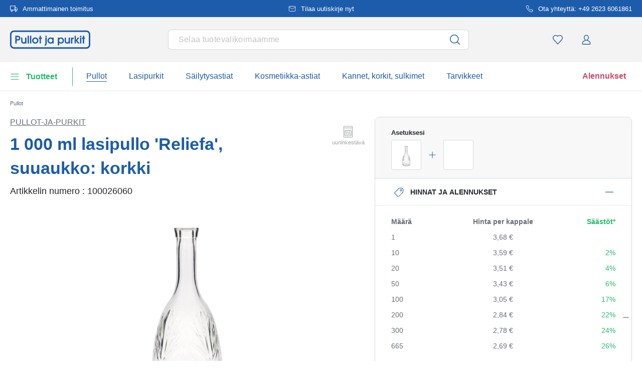

--- FILE ---
content_type: text/html; charset=UTF-8
request_url: https://www.pullot-ja-purkit.fi/1-000-ml-lasipullo-reliefa-suuaukko-korkki-100026060
body_size: 68109
content:
<!DOCTYPE html><html lang="fi" itemscope="itemscope" data-qa="product-details-page"><head><meta name="request-id" content="9c535433aa411ef0-191249"><meta charset="utf-8"><link rel="preload" href="https://www.pullot-ja-purkit.fi/theme/44d74f4f7d8d70e95f8772d350c1bf98/css/all.css?17627765291362207" as="style" /><link rel="preload" href="https://www.pullot-ja-purkit.fi/theme/44d74f4f7d8d70e95f8772d350c1bf98/js/all.js?17627765291498664" as="script" /><script id="wbmTagMangerDefine" data-cfasync="false"> let gtmIsTrackingProductClicks = Boolean(1), gtmIsTrackingAddToWishlistClicks = Boolean(1), gtmContainerId ='GTM-5K6Q93C', hasSWConsentSupport = Boolean(Number(0)); window.wbmScriptIsSet = false; window.dataLayer = window.dataLayer || []; window.dataLayer.push({"event":"user","id":null}); </script><script id="wbmTagMangerDataLayer" data-cfasync="false"> window.dataLayer.push({ ecommerce: null }); window.dataLayer = window.dataLayer || []; window.dataLayer.push({"google_tag_params":{"ecomm_prodid":100026060,"ecomm_pagetype":"product"}}); var onEventDataLayer = JSON.parse('{"event":"view_item","ecommerce":{"value":3.68,"items":[{"item_category":"Pullot toiminnon mukaan","price":3.68,"item_brand":"Pullot-ja-Purkit","item_id":"100026060","item_name":"1 000 ml lasipullo \'Reliefa\', suuaukko: korkki","item_variant":"kirkas"}],"currency":"EUR","price_shown_as":"gross"}}'); </script><script id="wbmTagManger" data-cfasync="false"> function getCookie(name) { var cookieMatch = document.cookie.match(name + '=(.*?)(;|$)'); return cookieMatch && decodeURI(cookieMatch[1]); } var gtmCookieSet = getCookie('wbm-tagmanager-enabled'); var googleTag = (function(w, d, s, l, i) { w[l] = w[l] || []; w[l].push({ 'gtm.start': new Date().getTime(), event: 'gtm.js' }); var f = d.getElementsByTagName(s)[0] , j = d.createElement(s) , dl = l !='dataLayer' ? '&l=' + l : ''; j.async = true; j.setAttribute('src', 'https://connect.pullot-ja-purkit.fi/tsolution?id=' + i + dl); f.parentNode.insertBefore(j, f); }); if (hasSWConsentSupport && gtmCookieSet === null) { window.wbmGoogleTagmanagerId = gtmContainerId; window.wbmScriptIsSet = false; window.googleTag = googleTag; } else { window.wbmScriptIsSet = true; googleTag(window, document, 'script', 'dataLayer', gtmContainerId); googleTag = null; } </script><script src="https://integrations.etrusted.com/applications/widget.js/v2" defer async></script><link rel="preconnect" href="https://dev.visualwebsiteoptimizer.com"/><script id='vwoCode'> window._vwo_code || (function () { var account_id = 924220, version = 2.1, settings_tolerance = 2000, hide_element ='body', hide_element_style ='opacity:0 !important;filter:alpha(opacity=0) !important;background:none !important;transition:none !important;', /* DO NOT EDIT BELOW THIS LINE */ f = false, w = window, d = document, v = d.querySelector('#vwoCode'), cK ='_vwo_' + account_id + '_settings', cc = {}; try { var c = JSON.parse(localStorage.getItem('_vwo_' + account_id + '_config')); cc = c && typeof c ==='object' ? c : {} } catch (e) { } var stT = cc.stT ==='session' ? w.sessionStorage : w.localStorage; code = { use_existing_jquery: function () { return typeof use_existing_jquery !=='undefined' ? use_existing_jquery : undefined }, library_tolerance: function () { return typeof library_tolerance !=='undefined' ? library_tolerance : undefined }, settings_tolerance: function () { return cc.sT || settings_tolerance }, hide_element_style: function () { return '{' + (cc.hES || hide_element_style) + '}' }, hide_element: function () { if (performance.getEntriesByName('first-contentful-paint')[0]) { return '' } return typeof cc.hE ==='string' ? cc.hE : hide_element }, getVersion: function () { return version }, finish: function (e) { if (!f) { f = true; var t = d.getElementById('_vis_opt_path_hides'); if (t) t.parentNode.removeChild(t); if (e) (new Image).src ='https://dev.visualwebsiteoptimizer.com/ee.gif?a=' + account_id + e } }, finished: function () { return f }, addScript: function (e) { var t = d.createElement('script'); t.type ='text/javascript'; if (e.src) { t.src = e.src } else { t.text = e.text } d.getElementsByTagName('head')[0].appendChild(t) }, load: function (e, t) { var i = this.getSettings(), n = d.createElement('script'), r = this; t = t || {}; if (i) { n.textContent = i; d.getElementsByTagName('head')[0].appendChild(n); if (!w.VWO || VWO.caE) { stT.removeItem(cK); r.load(e) } } else { var o = new XMLHttpRequest; o.open('GET', e, true); o.withCredentials = !t.dSC; o.responseType = t.responseType || 'text'; o.onload = function () { if (t.onloadCb) { return t.onloadCb(o, e) } if (o.status === 200) { _vwo_code.addScript({text: o.responseText}) } else { _vwo_code.finish('&e=loading_failure:' + e) } }; o.onerror = function () { if (t.onerrorCb) { return t.onerrorCb(e) } _vwo_code.finish('&e=loading_failure:' + e) }; o.send() } }, getSettings: function () { try { var e = stT.getItem(cK); if (!e) { return } e = JSON.parse(e); if (Date.now() > e.e) { stT.removeItem(cK); return } return e.s } catch (e) { return } }, init: function () { if (d.URL.indexOf('__vwo_disable__') > -1) return; var e = this.settings_tolerance(); w._vwo_settings_timer = setTimeout(function () { _vwo_code.finish(); stT.removeItem(cK) }, e); var t; if (this.hide_element() !=='body') { t = d.createElement('style'); var i = this.hide_element(), n = i ? i + this.hide_element_style() : '', r = d.getElementsByTagName('head')[0]; t.setAttribute('id', '_vis_opt_path_hides'); v && t.setAttribute('nonce', v.nonce); t.setAttribute('type', 'text/css'); if (t.styleSheet) t.styleSheet.cssText = n; else t.appendChild(d.createTextNode(n)); r.appendChild(t) } else { t = d.getElementsByTagName('head')[0]; var n = d.createElement('div'); n.style.cssText ='z-index: 2147483647 !important;position: fixed !important;left: 0 !important;top: 0 !important;width: 100% !important;height: 100% !important;background: white !important;'; n.setAttribute('id', '_vis_opt_path_hides'); n.classList.add('_vis_hide_layer'); t.parentNode.insertBefore(n, t.nextSibling) } var o ='https://dev.visualwebsiteoptimizer.com/j.php?a=' + account_id + '&u=' + encodeURIComponent(d.URL) + '&vn=' + version; if (w.location.search.indexOf('_vwo_xhr') !== -1) { this.addScript({src: o}) } else { this.load(o + '&x=true') } } }; w._vwo_code = code; code.init(); })(); </script><meta name="viewport" content="width=device-width, initial-scale=1, shrink-to-fit=no"><meta name="author" content=""/><meta name="robots" content="index,follow"/><meta name="revisit-after" content="15 days"/><meta name="keywords" content=""/><meta name="description" content="Vilkkaaseen kaikki -kierroksen helpotukselle on ominaista yleisesti sovellettava 1000 ml kirkasta lasipullo &#039;Apua&#039;. Edessä on myös koristeellinen soikea etikettikenttä (noin 75x45 mm)."/><meta property="og:type" content="product"/><meta property="og:site_name" content="Pullot-ja-purkit.fi"/><meta property="og:url" content="https://www.pullot-ja-purkit.fi/1-000-ml-lasipullo-reliefa-suuaukko-korkki-100026060"/><meta property="og:title" content="1000 ml lasipullo &#039;Reliefa&#039;, suu: korkki - ##shopName##"/><meta property="og:description" content="Vilkkaalle pyöreälle helpotukselle on ominaista yleisesti sove..."/><meta property="og:image" content="https://www.pullot-ja-purkit.fi/media/e9/cb/6d/1769261314/10002606-1000-ml-glass-bottle-reliefa-closure-cork-1.jpg"/><meta property="product:brand" content="Pullot-ja-Purkit"/><meta property="product:price:amount" content="2.21"/><meta property="product:price:currency" content="EUR"/><meta property="product:product_link" content="https://www.pullot-ja-purkit.fi/1-000-ml-lasipullo-reliefa-suuaukko-korkki-100026060"/><meta name="twitter:card" content="product"/><meta name="twitter:site" content="Pullot-ja-purkit.fi"/><meta property="twitter:title" content="1000 ml lasipullo &#039;Reliefa&#039;, suu: korkki - ##shopName##"/><meta property="twitter:description" content="Vilkkaalle pyöreälle helpotukselle on ominaista yleisesti sovellettava 1000 ml kirkasta lasipulloa &#039;Apua&#039;. ..."/><meta property="twitter:image" content="https://www.pullot-ja-purkit.fi/media/e9/cb/6d/1769261314/10002606-1000-ml-glass-bottle-reliefa-closure-cork-1.jpg"/><meta content="Pullot-ja-purkit.fi"/><meta content=""/><meta content="false"/><meta content="https://www.pullot-ja-purkit.fi/media/45/10/17/1739202520/demostore-logo_(1).png"/><script type="application/ld+json"> [{"@context":"https:\/\/schema.org\/","@type":"Product","name":"1 000 ml lasipullo 'Reliefa', suuaukko: korkki","description":"Vilkkaaseen kaikki -kierroksen helpotukselle on ominaista yleisesti sovellettava 1000 ml kirkasta lasipullo 'Apua'. Edess\u00e4 on my\u00f6s koristeellinen soikea etikettikentt\u00e4 (noin 75x45 mm).","sku":"100026060","mpn":"100026060","brand":{"@type":"Brand","name":"Pullot-ja-Purkit"},"image":["https:\/\/www.pullot-ja-purkit.fi\/media\/e9\/cb\/6d\/1769261314\/10002606-1000-ml-glass-bottle-reliefa-closure-cork-1.jpg","https:\/\/www.pullot-ja-purkit.fi\/media\/2e\/2d\/5f\/1769261316\/10002606-1000-ml-glass-bottle-reliefa-closure-cork-2.jpg","https:\/\/www.pullot-ja-purkit.fi\/media\/4b\/c5\/de\/1769261315\/10002606-1000-ml-glass-bottle-reliefa-closure-cork-3.jpg","https:\/\/www.pullot-ja-purkit.fi\/media\/83\/bb\/bf\/1769261313\/10002606-1000-ml-glass-bottle-reliefa-closure-cork-4.jpg"],"offers":[{"@type":"Offer","availability":"https:\/\/schema.org\/InStock","itemCondition":"https:\/\/schema.org\/NewCondition","priceCurrency":"EUR","priceValidUntil":"2026-02-11","seller":{"@type":"Organization","name":"Pullot ja purkit"},"url":"https:\/\/www.pullot-ja-purkit.fi\/1-000-ml-lasipullo-reliefa-suuaukko-korkki-100026060","price":2.69,"eligibleQuantity":{"@type":"QuantitativeValue","value":1}}],"category":"Lik\u00f6\u00f6ripullot > Pullot toiminnon mukaan","gtin13":"4251898311747","additionalProperty":[{"@type":"PropertyValue","name":"Halkaisija - ulkopuolella","value":"117"},{"@type":"PropertyValue","name":"Muoto- perusalue","value":"py\u00f6re\u00e4"},{"@type":"PropertyValue","name":"Tulostettava","value":"Ei"},{"@type":"PropertyValue","name":"Valmistusmaa","value":"Bulgaria"},{"@type":"PropertyValue","name":"Valmistaja","value":"Flaschenland GmbH, Am Kirchenwald 1, 56235 Ransbach-Baumbach, gpsr@flaschenland.de"}],"height":{"@type":"QuantitativeValue","value":268.0,"unitCode":"MMT"},"material":"kirkas lasi","weight":{"@type":"QuantitativeValue","value":690.0,"unitCode":"GRM"},"size":{"@type":"SizeSpecification","hasMeasurement":{"@type":"QuantitativeValue","value":1000.0,"unitCode":"MLT"}},"color":"kirkas"},{"@context":"https:\/\/schema.org","@type":"BreadcrumbList","itemListElement":[{"@type":"ListItem","position":1,"name":"Pullot","item":"https:\/\/www.pullot-ja-purkit.fi\/pullot"}]}] </script><link rel="shortcut icon" href="https://www.pullot-ja-purkit.fi/media/2b/d0/57/1666604061/favicon.svg"><link rel="apple-touch-icon" sizes="180x180" href="https://www.pullot-ja-purkit.fi/media/5f/a5/6f/1695647760/apple-touch-icon.png"><link rel="canonical" href="https://www.pullot-ja-purkit.fi/1-000-ml-lasipullo-reliefa-suuaukko-korkki-100026060" /><title>1000 ml lasipullo &#039;Reliefa&#039;, suu: korkki</title><link rel="stylesheet" href="https://www.pullot-ja-purkit.fi/theme/44d74f4f7d8d70e95f8772d350c1bf98/css/all.css?17627765291362207"><link rel="stylesheet" href="https://www.pullot-ja-purkit.fi/bundles/moorlfoundation/storefront/css/animate.css?176277638689270"><style> :root { --moorl-advanced-search-width: 600px; } </style> <script>window.features={"V6_5_0_0":false,"v6.5.0.0":false,"PERFORMANCE_TWEAKS":false,"performance.tweaks":false,"FEATURE_NEXT_1797":false,"feature.next.1797":false,"FEATURE_NEXT_16710":false,"feature.next.16710":false,"FEATURE_NEXT_13810":false,"feature.next.13810":false,"FEATURE_NEXT_13250":false,"feature.next.13250":false,"FEATURE_NEXT_17276":false,"feature.next.17276":false,"FEATURE_NEXT_16151":false,"feature.next.16151":false,"FEATURE_NEXT_16155":false,"feature.next.16155":false,"FEATURE_NEXT_19501":false,"feature.next.19501":false,"FEATURE_NEXT_15053":false,"feature.next.15053":false,"FEATURE_NEXT_18215":false,"feature.next.18215":false,"FEATURE_NEXT_15815":false,"feature.next.15815":false,"FEATURE_NEXT_14699":false,"feature.next.14699":false,"FEATURE_NEXT_15707":false,"feature.next.15707":false,"FEATURE_NEXT_14360":false,"feature.next.14360":false,"FEATURE_NEXT_15172":false,"feature.next.15172":false,"FEATURE_NEXT_14001":false,"feature.next.14001":false,"FEATURE_NEXT_7739":false,"feature.next.7739":false,"FEATURE_NEXT_16200":false,"feature.next.16200":false,"FEATURE_NEXT_13410":false,"feature.next.13410":false,"FEATURE_NEXT_15917":false,"feature.next.15917":false,"FEATURE_NEXT_15957":false,"feature.next.15957":false,"FEATURE_NEXT_13601":false,"feature.next.13601":false,"FEATURE_NEXT_16992":false,"feature.next.16992":false,"FEATURE_NEXT_7530":false,"feature.next.7530":false,"FEATURE_NEXT_16824":false,"feature.next.16824":false,"FEATURE_NEXT_16271":false,"feature.next.16271":false,"FEATURE_NEXT_15381":false,"feature.next.15381":false,"FEATURE_NEXT_17275":false,"feature.next.17275":false,"FEATURE_NEXT_17016":false,"feature.next.17016":false,"FEATURE_NEXT_16236":false,"feature.next.16236":false,"FEATURE_NEXT_16640":false,"feature.next.16640":false,"FEATURE_NEXT_17858":false,"feature.next.17858":false,"FEATURE_NEXT_6758":false,"feature.next.6758":false,"FEATURE_NEXT_19048":false,"feature.next.19048":false,"FEATURE_NEXT_19822":false,"feature.next.19822":false,"FEATURE_NEXT_18129":false,"feature.next.18129":false,"FEATURE_NEXT_19163":false,"feature.next.19163":false,"FEATURE_NEXT_18187":false,"feature.next.18187":false,"FEATURE_NEXT_17978":false,"feature.next.17978":false,"FEATURE_NEXT_11634":false,"feature.next.11634":false,"FEATURE_NEXT_21547":false,"feature.next.21547":false,"FEATURE_NEXT_22900":false,"feature.next.22900":false,"FEATURE_SWAGCMSEXTENSIONS_1":true,"feature.swagcmsextensions.1":true,"FEATURE_SWAGCMSEXTENSIONS_2":true,"feature.swagcmsextensions.2":true,"FEATURE_SWAGCMSEXTENSIONS_8":true,"feature.swagcmsextensions.8":true,"FEATURE_SWAGCMSEXTENSIONS_63":true,"feature.swagcmsextensions.63":true};window.od_webpack_chunk_prefix="https://www.pullot-ja-purkit.fi/theme/44d74f4f7d8d70e95f8772d350c1bf98/";window.activeNavigationId='0a1131763e90471184f9cfbd2cc5afb8';window.router={'frontend.cart.offcanvas':'/checkout/offcanvas','frontend.cookie.offcanvas':'/cookie/offcanvas','frontend.checkout.finish.page':'/checkout/finish','frontend.checkout.info':'/widgets/checkout/info','frontend.menu.offcanvas':'/widgets/menu/offcanvas','frontend.cms.page':'/widgets/cms','frontend.cms.navigation.page':'/widgets/cms/navigation','frontend.account.addressbook':'/widgets/account/address-book','frontend.csrf.generateToken':'/csrf/generate','frontend.country.country-data':'/country/country-state-data','frontend.store-api.proxy':'/_proxy/store-api',};window.storeApiProxyToken='1b4dfebfc2584cf58b63c72c20d521d0frontend.store-api.proxy#';window.salesChannelId='aaa9dda31d864208b8bbcfa6dfed861f';window.router['widgets.swag.cmsExtensions.quickview']='/swag/cms-extensions/quickview';window.router['widgets.swag.cmsExtensions.quickview.variant']='/swag/cms-extensions/quickview/variant';window.breakpoints={"xs":0,"sm":576,"md":768,"lg":992,"xl":1200};window.csrf={'enabled':'','mode':'twig'};window.customerLoggedInState=0;window.wishlistEnabled=1;</script> <script nomodule src="https://www.pullot-ja-purkit.fi/theme/44d74f4f7d8d70e95f8772d350c1bf98/js/polyfills.js?1762776529121395"></script></head><body class="is-ctl-product is-act-index"><noscript><iframe data-name="gtm-container" data-src="GTM-5K6Q93C" height="0" width="0" style="display:none;visibility:hidden"></iframe></noscript><noscript class="noscript-main"><div role="alert" class="alert alert-info alert-has-icon"><div class="img"><svg width="16" height="16" viewBox="0 0 16 16" fill="none" xmlns="http://www.w3.org/2000/svg"><path d="M8 0C12.4183 0 16 3.58172 16 8C16 12.4183 12.4183 16 8 16C3.58172 16 0 12.4183 0 8C0 3.58172 3.58172 0 8 0Z" fill="#1D5CAB"/><path d="M8.66667 11.3V6.5H6V7.7L7.3328 7.69952L7.33333 11.3H6V12.5H10V11.3H8.66667Z" fill="white"/><path d="M8.66667 4.4C8.66667 3.90294 8.21895 3.5 7.66667 3.5C7.11438 3.5 6.66667 3.90294 6.66667 4.4C6.66667 4.89706 7.11438 5.3 7.66667 5.3C8.21895 5.3 8.66667 4.89706 8.66667 4.4Z" fill="white"/></svg></div><div class="alert-content-container"><div class="alert-content"> Jotta voit käyttää koko Shopware 6:n valikoimaa, suosittelemme Javascriptin aktivointia selaimessasi. </div></div></div></noscript><div class="top-bar" style="background-color: #1D5CAB;"><nav class="top-bar-nav" style="color:#FFFFFF;"><div class="container top-bar-inner-container d-flex is-slider"><div id="flTopBarSlider" class="carousel slide" data-ride="carousel" data-interval="3000"><div class="carousel-inner text-container"><div class="carousel-item is-left active "><div class="text-entry text-entry-1"><a href="https://www.pullot-ja-purkit.fi/toimituskulut-toimitus" id="product_index_top_bar_left_entry_1" style="color:#FFFFFF;" class="is-text"><div class="is-image"> <span class="icon property-icon"><svg width="15" height="15" viewBox="0 0 15 15" fill="none" xmlns="http://www.w3.org/2000/svg"><path d="M10 1.875H0.625V10H10V1.875Z" stroke="white" stroke-linecap="round" stroke-linejoin="round"/><path d="M10 5H12.5L14.375 6.875V10H10V5Z" stroke="white" stroke-linecap="round" stroke-linejoin="round"/><path d="M3.4375 13.125C4.30044 13.125 5 12.4254 5 11.5625C5 10.6996 4.30044 10 3.4375 10C2.57456 10 1.875 10.6996 1.875 11.5625C1.875 12.4254 2.57456 13.125 3.4375 13.125Z" stroke="white" stroke-linecap="round" stroke-linejoin="round"/><path d="M11.5625 13.125C12.4254 13.125 13.125 12.4254 13.125 11.5625C13.125 10.6996 12.4254 10 11.5625 10C10.6996 10 10 10.6996 10 11.5625C10 12.4254 10.6996 13.125 11.5625 13.125Z" stroke="white" stroke-linecap="round" stroke-linejoin="round"/></svg></span> </div> Ammattimainen toimitus </a></div></div><div class="carousel-item is-center "><div class="text-entry text-entry-center"><a href="https://www.pullot-ja-purkit.fi/uutiskirje" id="product_index_top_bar_center_entry" style="color:#FFFFFF;" class="is-text"><div class="is-image"> <span class="icon property-icon"><svg width="18" height="18" viewBox="0 0 18 18" fill="none" xmlns="http://www.w3.org/2000/svg"><path d="M3 3H15C15.825 3 16.5 3.675 16.5 4.5V13.5C16.5 14.325 15.825 15 15 15H3C2.175 15 1.5 14.325 1.5 13.5V4.5C1.5 3.675 2.175 3 3 3Z" stroke="white" stroke-linecap="round" stroke-linejoin="round"/><path d="M16.5 4.5L9 9.75L1.5 4.5" stroke="white" stroke-linecap="round" stroke-linejoin="round"/></svg></span> </div> <span>Tilaa uutiskirje nyt</span> </a></div></div><div class="carousel-item is-right "><div class="text-entry text-entry-1"><a href="https://www.pullot-ja-purkit.fi/ota-yhteyttae" id="product_index_top_bar_right_entry_1" style="color:#FFFFFF;" class="is-text"><div class="is-image"> <span class="icon property-icon"><svg width="15" height="15" viewBox="0 0 15 15" fill="none" xmlns="http://www.w3.org/2000/svg"><g clip-path="url(#clip0_9656_97908)"><path d="M13.75 10.575V12.45C13.7507 12.6241 13.7151 12.7964 13.6453 12.9558C13.5756 13.1153 13.4733 13.2585 13.3451 13.3762C13.2168 13.4938 13.0654 13.5834 12.9005 13.6392C12.7356 13.695 12.5609 13.7157 12.3875 13.7C10.4643 13.491 8.61688 12.8338 6.99375 11.7812C5.48365 10.8217 4.20334 9.54136 3.24375 8.03125C2.18749 6.40075 1.53016 4.54437 1.325 2.6125C1.30939 2.43967 1.32993 2.26547 1.38532 2.10101C1.44071 1.93655 1.52974 1.78543 1.64673 1.65726C1.76373 1.5291 1.90613 1.42669 2.06487 1.35658C2.22361 1.28646 2.39522 1.25016 2.56875 1.25H4.44375C4.74707 1.24701 5.04112 1.35442 5.27111 1.55221C5.50109 1.74999 5.6513 2.02465 5.69375 2.325C5.77289 2.92504 5.91966 3.5142 6.13125 4.08125C6.21534 4.30495 6.23354 4.54807 6.1837 4.7818C6.13385 5.01553 6.01804 5.23007 5.85 5.4L5.05625 6.19375C5.94598 7.75846 7.24154 9.05403 8.80625 9.94375L9.6 9.15C9.76993 8.98196 9.98448 8.86615 10.2182 8.81631C10.4519 8.76646 10.6951 8.78466 10.9188 8.86875C11.4858 9.08034 12.075 9.22711 12.675 9.30625C12.9786 9.34908 13.2559 9.502 13.4541 9.73593C13.6523 9.96986 13.7576 10.2685 13.75 10.575Z" stroke="white" stroke-linecap="round" stroke-linejoin="round"/></g><defs><clipPath id="clip0_9656_97908"><rect width="15" height="15" fill="white"/></clipPath></defs></svg></span> </div> Ota yhteyttä: +49 2623 6061861 </a></div></div></div></div></div></nav></div><header class="header-main"><div class="container"><div class="row align-items-center header-row"><div class="col-2 col-sm-1 d-block d-lg-none d-lg-none p-0 nav-toggle-col"><div class="nav-main-toggle"> <button id="product_index_nav_offcanvas_close" class="btn nav-main-toggle-btn header-actions-btn od-close-off-canvas-menu" type="button"> <span class="icon icon-cross icon-flaschenland"><svg width="24" height="24" viewBox="0 0 24 24" fill="none" xmlns="http://www.w3.org/2000/svg"><path fill-rule="evenodd" clip-rule="evenodd" d="M10.9589 12L5.78421 6.6998C5.53873 6.44837 5.53854 6.04052 5.78379 5.78885C6.02903 5.53718 6.42684 5.53699 6.67232 5.78842L11.9572 11.2015C11.9857 11.1995 12.0143 11.1995 12.0428 11.2015L17.3276 5.78842C17.5731 5.53699 17.9709 5.53718 18.2162 5.78885C18.4614 6.04052 18.4612 6.44837 18.2157 6.6998L13.0411 12L18.2157 17.3002C18.4612 17.5516 18.4614 17.9594 18.2162 18.2111C17.9709 18.4628 17.5731 18.463 17.3276 18.2115L12.0428 12.7985C12.0143 12.8005 11.9857 12.8005 11.9572 12.7985L6.67232 18.2115C6.42684 18.463 6.02903 18.4628 5.78379 18.2111C5.53854 17.9594 5.53873 17.5516 5.78421 17.3002L10.9589 12Z" fill="#1D5CAB"/></svg></span> </button> <button id="product_index_nav_offcanvas_open" class="btn nav-main-toggle-btn header-actions-btn" type="button" data-offcanvas-menu="true" aria-label="Valikko"> <span class="icon icon-burger icon-flaschenland"><svg width="24" height="24" viewBox="0 0 24 24" fill="none" xmlns="http://www.w3.org/2000/svg"><path fill-rule="evenodd" clip-rule="evenodd" d="M4.32367 6.69846C4.01439 6.69846 3.76367 6.44774 3.76367 6.13846C3.76367 5.82918 4.01439 5.57846 4.32367 5.57846H20.4775C20.7868 5.57846 21.0375 5.82918 21.0375 6.13846C21.0375 6.44774 20.7868 6.69846 20.4775 6.69846H4.32367ZM4.32367 18.5446C4.01439 18.5446 3.76367 18.2939 3.76367 17.9846C3.76367 17.6753 4.01439 17.4246 4.32367 17.4246H20.4775C20.7868 17.4246 21.0375 17.6753 21.0375 17.9846C21.0375 18.2939 20.7868 18.5446 20.4775 18.5446H4.32367ZM3.76367 12.0615C3.76367 12.3708 4.01439 12.6215 4.32367 12.6215H20.4775C20.7868 12.6215 21.0375 12.3708 21.0375 12.0615C21.0375 11.7523 20.7868 11.5015 20.4775 11.5015H4.32367C4.01439 11.5015 3.76367 11.7523 3.76367 12.0615Z" fill="#1D5CAB"/></svg></span> </button> </div></div><div class="col-md-auto col-4 header-logo-col"><div class="header-logo-main"><a class="header-logo-main-link" id="product_index_header_logo" href="/" title="Siirry kotisivulle"> <span class="header-logo-svg"><?xml version="1.0" encoding="UTF-8"?><svg id="Ebene_1" data-name="Ebene 1" xmlns="http://www.w3.org/2000/svg" viewBox="0 0 1225.39 278.78"><g><path d="m115.63,80.08h-35.32v118.7h20.74v-45.26h14.74c26.39,0,42.14-13.73,42.14-36.72s-15.81-36.72-42.3-36.72Zm-14.58,19.35h14.43c13.8,0,21.71,6.33,21.71,17.37s-7.86,17.38-21.56,17.38h-14.58s0-34.75,0-34.75Z" style="fill: #1d5cab;"/><path d="m230.18,157.26c0,9.33-2.66,24.97-20.47,24.97-13.41,0-19.39-7.61-19.39-24.66v-48.65h-20.12v49.89c0,38.04,26.44,42.14,37.8,42.14,9.88,0,18.29-2.95,23.57-8.09v5.92h18.73v-89.87h-20.12v48.34h0Z" style="fill: #1d5cab;"/><rect x="267.85" y="80.08" width="20.12" height="118.7" style="fill: #1d5cab;"/><rect x="304.74" y="80.08" width="20.12" height="118.7" style="fill: #1d5cab;"/><path d="m386.09,106.59c-27.91,0-48.96,20.45-48.96,47.57,0,24.93,22.3,46.79,47.72,46.79,13.42,0,25.87-5.05,35.07-14.22,8.67-8.65,13.74-20.4,13.9-32.24.15-12.77-4.61-24.7-13.38-33.57-9.01-9.11-21.53-14.33-34.35-14.33Zm-1.08,75.64c-15.05,0-27.76-13.07-27.76-28.54s12.85-28.38,28.07-28.38,28.38,12.66,28.38,28.22-12.6,28.69-28.69,28.69h0Z" style="fill: #1d5cab;"/><polygon points="471.33 80.08 451.21 80.08 451.21 108.91 439.58 108.91 439.58 127.64 451.21 127.64 451.21 198.78 471.33 198.78 471.33 127.64 485.43 127.64 485.43 108.91 471.33 108.91 471.33 80.08" style="fill: #1d5cab;"/><path d="m540.02,198.02c0,12.8-4.12,13.2-8.89,13.66l-1.81.18v20.71h2c11.78,0,28.81-10.76,28.81-30.21v-93.45h-20.12v89.11h.01Z" style="fill: #1d5cab;"/><rect x="540.02" y="80.08" width="20.12" height="22.91" style="fill: #1d5cab;"/><path d="m647.12,117.7c-6.81-7.29-16.41-11.11-28.07-11.11-12.89,0-24.75,4.84-33.38,13.64-8.75,8.92-13.57,21.36-13.57,35.02,0,25.63,20.9,45.71,47.57,45.71,11.24,0,20.95-4.21,27.45-11.73v9.56h20.12v-89.87h-20.12v8.78h0Zm.31,36.31c0,15.56-12.52,28.23-27.92,28.23s-27.29-12.93-27.29-28.23,12.24-28.69,27.29-28.69c15.91,0,27.92,12.33,27.92,28.69Z" style="fill: #1d5cab;"/><path d="m777.31,106.59c-11.49,0-21.55,4.3-28.84,12.22v-9.89h-18.72v118.54h20.12v-37.52c6.47,6.98,16.73,11.02,28.53,11.02,25.46,0,45.4-20.21,45.4-46.02,0-27.56-19.98-48.34-46.49-48.34h0Zm-1.24,18.73c16.51,0,27.6,14.83,27.6,28.69,0,15.83-11.85,28.23-26.98,28.23s-27.14-12.53-27.14-28.54,12.15-28.38,26.52-28.38Z" style="fill: #1d5cab;"/><path d="m894.35,157.26c0,9.33-2.66,24.97-20.48,24.97-13.41,0-19.39-7.61-19.39-24.66v-48.65h-20.12v49.89c0,38.04,26.44,42.14,37.8,42.14,9.88,0,18.29-2.95,23.58-8.09v5.92h18.72v-89.87h-20.12v48.34h.01Z" style="fill: #1d5cab;"/><path d="m950.27,113.65v-4.74h-19.04v89.87h20.12v-50.2c0-9.47,3.32-20.88,19.15-21.41l1.93-.06v-20.63l-2.11.12c-8.8.48-15.41,2.8-20.06,7.06h0Z" style="fill: #1d5cab;"/><polygon points="1057.58 108.91 1033.44 108.91 1005.6 146.64 1005.6 80.08 985.48 80.08 985.48 198.78 1005.6 198.78 1005.6 157.75 1037.34 198.78 1062.62 198.78 1024.9 151.35 1057.58 108.91" style="fill: #1d5cab;"/><rect x="1068.56" y="108.91" width="20.12" height="89.87" style="fill: #1d5cab;"/><rect x="1068.56" y="80.08" width="20.12" height="22.91" style="fill: #1d5cab;"/><polygon points="1131.31 108.91 1131.31 80.08 1111.19 80.08 1111.19 108.91 1099.56 108.91 1099.56 127.64 1111.19 127.64 1111.19 198.78 1131.31 198.78 1131.31 127.64 1145.41 127.64 1145.41 108.91 1131.31 108.91" style="fill: #1d5cab;"/></g><path d="m1165.34,21.99c20.99,0,38.06,17.08,38.06,38.06v158.66c0,20.99-17.08,38.06-38.06,38.06H60.06c-20.99,0-38.06-17.08-38.06-38.06V60.06c0-20.99,17.08-38.06,38.06-38.06h1105.27m0-22H60.06C26.89,0,0,26.89,0,60.06v158.66c0,33.17,26.89,60.06,60.06,60.06h1105.27c33.17,0,60.06-26.89,60.06-60.06V60.06c0-33.17-26.89-60.06-60.06-60.06h0Z" style="fill: #1d5cab;"/></svg></span> <script type="application/ld+json"> { "@context": "https://schema.org", "@type": "Organization", "url": "https://www.pullot-ja-purkit.fi", "logo": "https://www.pullot-ja-purkit.fi/media/59/32/dc/1682677235/pulott-ja-purkit-fl.svg" } </script></a></div></div><div class="col-12 order-12 col-md order-md-1 header-search-col"><div class="row"><div class="col"><div class="header-search"><form action="/search" method="get" data-search-widget-options='{&quot;searchWidgetMinChars&quot;:2}' data-url="/suggest?search=" class="header-search-form"><div class="input-group"><input type="search" name="search" class="form-control header-search-input" autocomplete="off" autocapitalize="off" data-qa="search-bar" placeholder="Selaa tuotevalikoimaamme" aria-label="Hae kaikista luokista..." value=""><div class="input-group-append"> <button type="submit" id="product_index_header_search_btn" class="btn header-search-btn" data-qa="submit-search" aria-label="Haku"> <span class="header-search-icon"> <span class="icon icon-search icon-flaschenland"><svg width="30" height="30" viewBox="0 0 30 30" fill="none" xmlns="http://www.w3.org/2000/svg"><path fill-rule="evenodd" clip-rule="evenodd" d="M20.4091 19.351C23.2826 15.9169 23.1088 10.7903 19.8877 7.56094C16.4819 4.14635 10.9595 4.14635 7.55361 7.56094C4.1488 10.9745 4.1488 16.5079 7.55361 19.9215C10.7936 23.169 15.9487 23.3272 19.3753 20.3962L23.7441 24.7832C24.0306 25.0708 24.496 25.0718 24.7836 24.7853C25.0713 24.4989 25.0722 24.0335 24.7858 23.7458L20.4091 19.351ZM18.8469 8.5991C16.0154 5.76039 11.4259 5.76039 8.59443 8.5991C5.76195 11.4388 5.76195 16.0436 8.59437 18.8832C11.4258 21.7213 16.0155 21.7213 18.8469 18.8833C21.6794 16.0436 21.6794 11.4388 18.8469 8.5991Z" fill="#1D5CAB"/></svg></span> </span> </button> </div></div></form></div></div></div></div><div class="col-6 col-sm-7 order-1 col-md-auto order-sm-2 header-actions-col"><div class="row no-gutters actions-inner-container"><div class="col-auto"><div class="header-wishlist"><a class="btn header-wishlist-btn header-actions-btn" id="product_index_header_wishlist_btn" rel="nofollow" data-qa="wish-list" href="/wishlist" title="Toivelista" aria-label="Toivelista" rel="nofollow"> <span class="header-wishlist-icon"> <span class="icon icon-heart icon-flaschenland"><svg width="31" height="30" viewBox="0 0 31 30" fill="none" xmlns="http://www.w3.org/2000/svg"><path fill-rule="evenodd" clip-rule="evenodd" d="M25.8162 11.4788C25.7764 8.17065 23.0642 5.52018 19.756 5.55647C18.1614 5.55081 16.634 6.17749 15.5009 7.2807C14.3675 6.17748 12.8389 5.55081 11.2356 5.55643C7.93759 5.52018 5.22541 8.17065 5.18555 11.4788C5.18419 12.8424 5.65565 14.1563 6.5187 15.202C6.57911 15.2732 8.08815 16.9627 10.7573 19.949L13.6597 23.196L14.979 24.6717C15.2574 24.983 15.7446 24.9829 16.0229 24.6715L24.4652 15.2228C25.3461 14.1563 25.8176 12.8424 25.8163 11.4865L25.8162 11.4788ZM16.0526 8.75777C16.9439 7.61635 18.3131 6.95134 19.7613 6.95642C22.3057 6.92858 24.3837 8.958 24.4163 11.4917C24.4164 12.5205 24.0582 13.5173 23.4033 14.3109L15.5007 23.1547L14.7035 22.2629L11.8011 19.0161L11.7989 19.0136C9.27393 16.1885 7.63284 14.3512 7.59194 14.3031C6.94271 13.5163 6.58451 12.518 6.5855 11.4879C6.616 8.96007 8.6948 6.92857 11.2304 6.95638C12.6887 6.95134 14.0578 7.61635 14.9492 8.75777C15.2294 9.11666 15.7723 9.11666 16.0526 8.75777Z" fill="#1D5CAB"/></svg></span> </span> <span class="action-title"> Minun listani </span> <span class="badge badge-primary header-wishlist-badge" id="wishlist-basket" data-wishlist-storage="true" data-wishlist-storage-options="{&quot;listPath&quot;:&quot;\/wishlist\/list&quot;,&quot;mergePath&quot;:&quot;\/wishlist\/merge&quot;,&quot;tokenMergePath&quot;:&quot;1b4dfebfc2584cf58b63c72c20d521d0frontend.wishlist.product.merge#&quot;,&quot;pageletPath&quot;:&quot;\/wishlist\/merge\/pagelet&quot;,&quot;tokenPageletPath&quot;:&quot;1b4dfebfc2584cf58b63c72c20d521d0frontend.wishlist.product.merge.pagelet#&quot;}" data-wishlist-widget="true" data-wishlist-widget-options="{&quot;showCounter&quot;:true}"></span> </a></div></div><div class="col-auto"><div class="account-menu is-main"><div class="dropdown"> <button class="btn account-menu-btn header-actions-btn" type="button" id="accountWidget" data-offcanvas-account-menu="true" data-toggle="dropdown" aria-haspopup="true" aria-expanded="false" data-qa="profile-icon" aria-label="Oma tili" title="Oma tili"> <span class="icon icon-account icon-flaschenland"><svg width="31" height="30" viewBox="0 0 31 30" fill="none" xmlns="http://www.w3.org/2000/svg"><path fill-rule="evenodd" clip-rule="evenodd" d="M12.8014 15.9706C11.971 15.2232 11.3418 14.233 11.0552 13.3521C11.0386 13.3414 11.0221 13.3304 11.0053 13.3187C10.8564 13.2149 10.7333 13.0868 10.6343 12.9129C9.98574 11.7684 10.0429 10.8239 10.6383 10.2108C10.6602 10.1883 10.6821 10.1669 10.7041 10.1465C10.708 9.62841 10.7624 9.04891 10.8995 8.47801C10.915 8.41314 10.9316 8.34911 10.9498 8.28353C11.0639 7.87896 11.3413 7.32355 11.8553 6.77322C12.6996 5.86935 13.91 5.32858 15.5016 5.32858C17.0936 5.32858 18.3042 5.86932 19.1487 6.77318C19.6628 7.32351 19.9402 7.87894 20.055 8.28594C20.0726 8.34911 20.0891 8.41314 20.1047 8.47801C20.2397 9.04046 20.2945 9.61126 20.2999 10.1235C20.3128 10.1348 20.3258 10.1465 20.3387 10.1586C20.9607 10.7398 21.0128 11.6935 20.3622 12.9069C20.2753 13.069 20.1639 13.1987 20.0312 13.3042C20.0029 13.3267 19.9738 13.3479 19.9456 13.3673C19.6327 14.2661 19.007 15.2393 18.1948 15.9725C18.2562 16.0174 18.3411 16.0762 18.4485 16.1459C18.756 16.3453 19.1189 16.5462 19.5339 16.7346C19.7578 16.8362 19.9911 16.9313 20.2335 17.0188C22.8907 17.9774 24.0918 20.0776 24.2958 23.2824C24.3603 24.2834 23.5289 25.2429 22.5083 25.2429H8.4892C7.45687 25.2429 6.64108 24.2705 6.70247 23.2573C6.90157 20.0445 8.07891 18.0527 10.7658 17.0835C11.0338 16.9868 11.2884 16.8797 11.5293 16.7639C11.9117 16.5802 12.2406 16.3846 12.5146 16.1909C12.6596 16.0885 12.7556 16.0113 12.8014 15.9706ZM13.9305 16.7512C13.8929 16.839 13.8367 16.9204 13.7621 16.9893C13.4648 17.264 12.9204 17.6487 12.1357 18.0258C11.8524 18.1619 11.554 18.2875 11.2407 18.4004C9.14444 19.1566 8.26732 20.6406 8.09985 23.3429C8.08522 23.5844 8.30207 23.8429 8.4892 23.8429H22.5083C22.6941 23.8429 22.9127 23.5906 22.8986 23.3719C22.7267 20.6708 21.8157 19.0779 19.7584 18.3357C19.4805 18.2354 19.2127 18.1262 18.9553 18.0094C18.1273 17.6336 17.539 17.252 17.2127 16.9827C17.1385 16.9214 17.0801 16.848 17.0381 16.7677C16.5545 17.004 16.0368 17.1429 15.5016 17.1429C14.9536 17.1429 14.4237 16.997 13.9305 16.7512ZM11.8586 12.2028C12.0673 12.3303 12.2071 12.4606 12.3382 12.7766C12.719 14.0368 14.1655 15.7429 15.5016 15.7429C16.8383 15.7429 18.2829 14.039 18.6586 12.8027C18.7264 12.5426 18.8688 12.3923 19.0678 12.2655L19.142 12.2199C19.357 11.8131 19.4376 11.5153 19.427 11.32C19.4224 11.2362 19.4066 11.2038 19.3829 11.1816L19.3809 11.1797C19.3737 11.1732 19.3724 11.1719 19.3984 11.1793C19.0858 11.0893 18.8761 10.7932 18.895 10.4666L18.8951 10.4659C18.8953 10.4627 18.8954 10.4595 18.8971 10.4148C18.9121 9.93787 18.8745 9.35098 18.7434 8.80481C18.7316 8.75593 18.7192 8.70801 18.7069 8.66351C18.6486 8.45686 18.4681 8.09544 18.1257 7.72893C17.5425 7.1047 16.7004 6.72858 15.5016 6.72858C14.3033 6.72858 13.4615 7.10467 12.8784 7.72888C12.536 8.0954 12.3556 8.45684 12.2979 8.6611C12.2849 8.70801 12.2725 8.75593 12.2608 8.80481C12.1297 9.35098 12.092 9.93787 12.1071 10.4148L12.1091 10.4659L12.1091 10.4666C12.1267 10.7697 11.9469 11.0496 11.6639 11.1596C11.6763 11.1548 11.6732 11.1576 11.6633 11.1665C11.658 11.1713 11.6506 11.178 11.6426 11.1862C11.5119 11.3208 11.494 11.5795 11.832 12.1866L11.8586 12.2028Z" fill="#1D5CAB"/></svg></span> <span class="action-title"> Kirjaudu sisään </span> </button> <div class="dropdown-menu dropdown-menu-right account-menu-dropdown js-account-menu-dropdown" aria-labelledby="accountWidget"> <button class="btn offcanvas-close js-offcanvas-close btn-block sticky-top"> <span class="icon icon-x icon-sm"><svg xmlns="http://www.w3.org/2000/svg" xmlns:xlink="http://www.w3.org/1999/xlink" width="24" height="24" viewBox="0 0 24 24"><defs><path d="m10.5858 12-7.293-7.2929c-.3904-.3905-.3904-1.0237 0-1.4142.3906-.3905 1.0238-.3905 1.4143 0L12 10.5858l7.2929-7.293c.3905-.3904 1.0237-.3904 1.4142 0 .3905.3906.3905 1.0238 0 1.4143L13.4142 12l7.293 7.2929c.3904.3905.3904 1.0237 0 1.4142-.3906.3905-1.0238.3905-1.4143 0L12 13.4142l-7.2929 7.293c-.3905.3904-1.0237.3904-1.4142 0-.3905-.3906-.3905-1.0238 0-1.4143L10.5858 12z" id="icons-default-x" /></defs><use xlink:href="#icons-default-x" fill="#758CA3" fill-rule="evenodd" /></svg></span> Tilini </button> <div class="offcanvas-content-container"><div class="account-menu"><div class="dropdown-header d-none d-md-block account-menu-header"> Oma tili </div><div class="account-menu-login d-none d-md-block"><a href="/account/login" title="Kirjaudu sisään" data-qa="login" id="product_index_header_account_menu_login" class="btn btn-secondary account-menu-login-button" rel="nofollow"> Kirjaudu sisään </a><div class="account-menu-register"> tai <a id="product_index_header_account_menu_register" href="/account/login" data-qa="register" title="rekisteröidy" rel="nofollow">rekisteröidy</a></div></div><div class="d-md-none account-menu-actions"><div class="account-menu-login"> <span class="account-menu-login-title">Oletko jo asiakas?</span> <div class="card login-card"><div class="card-body"><form class="login-form" action="/account/login" method="post" data-form-csrf-handler="true" data-form-validation="true"><input type="hidden" name="_csrf_token" value="1b4dfebfc2584cf58b63c72c20d521d0frontend.account.login#"><input type="hidden" name="redirectTo" value=""><input type="hidden" name="redirectParameters" value=""><div class="form-row"><div class="form-group col-md-6"><input type="email" class="form-control" id="loginMail" placeholder="Sähköpostiosoite*" name="username" required="required"></div><div class="form-group col-md-6"><input type="password" class="form-control" id="loginPassword" placeholder="salasana*" name="password" required="required"></div></div><div class="login-submit-container form-row"><div class="login-submit col-md-6"> <button type="submit" data-val-loader-button="true" data-qa="submit-login" class="btn btn btn-primary"> Kirjaudu sisään </button> </div><div class="login-password-recover col-md-6"><a href="https://www.pullot-ja-purkit.fi/account/recover" title="Olen unohtanut salasanani." rel="nofollow"> Olen unohtanut salasanani. </a></div></div></form></div></div></div><div class="account-menu-register"> <span class="account-menu-register-title">Olen uusi täällä</span> <a class="btn btn-secondary w-100" href="/account/login" title="Luo tili nyt" rel="nofollow"> Luo tili nyt</a></div></div><div class="account-menu-links d-none d-md-block"><div class="header-account-menu"><div class="card account-menu-inner"><div class="list-group list-group-flush account-aside-list-group"><a href="/account" id="sidebar_account" title="Katsaus" class="list-group-item list-group-item-action account-aside-item" rel="nofollow"> Katsaus </a><a href="/account/profile" id="sidebar_account_profile" title="Profiilisi" class="list-group-item list-group-item-action account-aside-item" rel="nofollow"> Profiilisi </a><a href="/account/address" id="sidebar_account_address" title="Osoitteet" class="list-group-item list-group-item-action account-aside-item" rel="nofollow"> Osoitteet </a><a href="/account/payment" id="sidebar_account_payment" title="Maksutavat" class="list-group-item list-group-item-action account-aside-item" rel="nofollow"> Maksutavat </a><a href="/account/order" id="sidebar_account_orders" title="Tilaukset" class="list-group-item list-group-item-action account-aside-item" rel="nofollow"> Tilaukset </a><a class="list-group-item list-group-item-action account-aside-item" id="sidebar_account_wishlist" rel="nofollow" href="/wishlist" title="Toivelista" rel="nofollow"> Toivelista </a></div></div></div></div></div></div></div></div></div></div><div class="col-auto"><div class="header-cart" data-qa="cart-icon" data-offcanvas-cart="true"><a class="btn header-cart-btn header-actions-btn" id="product_index_header_cart_btn" href="/checkout/cart" data-cart-widget="true" title="Ostoskori" aria-label="Ostoskori" rel="nofollow"> <span class="header-cart-icon" data-qa="cart-icon"> <span class="icon icon-cart icon-flaschenland"><svg width="24" height="24" viewBox="0 0 24 24" fill="none" xmlns="http://www.w3.org/2000/svg"><path fill-rule="evenodd" clip-rule="evenodd" d="M3.56835 5.8218L4.58479 6.19063L5.54616 9.23333C5.55341 9.25628 5.562 9.27843 5.57182 9.29973L7.58495 15.9469C7.60472 16.0122 7.63565 16.0718 7.67528 16.1238C7.36803 16.4375 7.1786 16.867 7.1786 17.3408C7.1786 18.3013 7.95728 19.08 8.91783 19.08C9.87838 19.08 10.6571 18.3013 10.6571 17.3408C10.6571 16.9702 10.5412 16.6268 10.3437 16.3446H15.5635C15.366 16.6268 15.2501 16.9702 15.2501 17.3408C15.2501 18.3013 16.0288 19.08 16.9894 19.08C17.9499 19.08 18.7286 18.3013 18.7286 17.3408C18.7286 16.8864 18.5544 16.4728 18.2691 16.163C18.3259 16.1011 18.3693 16.0259 18.3939 15.9413L20.5909 8.40283C20.6919 8.05623 20.4433 7.70601 20.0828 7.68693L5.99658 6.94141L5.5695 5.58974C5.51703 5.42366 5.39027 5.29146 5.22654 5.23204L3.95039 4.76897C3.65966 4.66347 3.33845 4.81363 3.23296 5.10436C3.12746 5.39509 3.27762 5.7163 3.56835 5.8218ZM17.4362 15.2246H8.53643L6.37355 8.08293L19.3178 8.76801L17.4362 15.2246ZM8.91783 17.96C9.25982 17.96 9.53706 17.6828 9.53706 17.3408C9.53706 16.9988 9.25982 16.7215 8.91783 16.7215C8.57584 16.7215 8.2986 16.9988 8.2986 17.3408C8.2986 17.6828 8.57584 17.96 8.91783 17.96ZM16.9894 17.96C17.3314 17.96 17.6086 17.6828 17.6086 17.3408C17.6086 16.9988 17.3314 16.7215 16.9894 16.7215C16.6474 16.7215 16.3701 16.9988 16.3701 17.3408C16.3701 17.6828 16.6474 17.96 16.9894 17.96Z" fill="#26BC6E"/></svg></span> </span> <span class="action-title"> Ostoskärry </span> </a></div></div></div></div></div></div><div class="nav-main"><div class="main-navigation" id="mainNavigation" data-flyout-menu="true"><div class="container"><nav class="nav main-navigation-menu" itemscope="itemscope"><div class="nav-burger-menu main-nav-action"> <button class="btn burger-action-btn" data-flyout-menu-trigger="fl-navigation-burger-menu" id="product_index_main_navi_burger_btn" type="button" aria-label="flaschenland.header.navigation.burgerMenuLabel"> <span class="icon icon-burger icon-flaschenland"><svg width="24" height="24" viewBox="0 0 24 24" fill="none" xmlns="http://www.w3.org/2000/svg"><path fill-rule="evenodd" clip-rule="evenodd" d="M4.32367 6.69846C4.01439 6.69846 3.76367 6.44774 3.76367 6.13846C3.76367 5.82918 4.01439 5.57846 4.32367 5.57846H20.4775C20.7868 5.57846 21.0375 5.82918 21.0375 6.13846C21.0375 6.44774 20.7868 6.69846 20.4775 6.69846H4.32367ZM4.32367 18.5446C4.01439 18.5446 3.76367 18.2939 3.76367 17.9846C3.76367 17.6753 4.01439 17.4246 4.32367 17.4246H20.4775C20.7868 17.4246 21.0375 17.6753 21.0375 17.9846C21.0375 18.2939 20.7868 18.5446 20.4775 18.5446H4.32367ZM3.76367 12.0615C3.76367 12.3708 4.01439 12.6215 4.32367 12.6215H20.4775C20.7868 12.6215 21.0375 12.3708 21.0375 12.0615C21.0375 11.7523 20.7868 11.5015 20.4775 11.5015H4.32367C4.01439 11.5015 3.76367 11.7523 3.76367 12.0615Z" fill="#1D5CAB"/></svg></span> <span class="icon icon-cross icon-flaschenland"><svg width="24" height="24" viewBox="0 0 24 24" fill="none" xmlns="http://www.w3.org/2000/svg"><path fill-rule="evenodd" clip-rule="evenodd" d="M10.9589 12L5.78421 6.6998C5.53873 6.44837 5.53854 6.04052 5.78379 5.78885C6.02903 5.53718 6.42684 5.53699 6.67232 5.78842L11.9572 11.2015C11.9857 11.1995 12.0143 11.1995 12.0428 11.2015L17.3276 5.78842C17.5731 5.53699 17.9709 5.53718 18.2162 5.78885C18.4614 6.04052 18.4612 6.44837 18.2157 6.6998L13.0411 12L18.2157 17.3002C18.4612 17.5516 18.4614 17.9594 18.2162 18.2111C17.9709 18.4628 17.5731 18.463 17.3276 18.2115L12.0428 12.7985C12.0143 12.8005 11.9857 12.8005 11.9572 12.7985L6.67232 18.2115C6.42684 18.463 6.02903 18.4628 5.78379 18.2111C5.53854 17.9594 5.53873 17.5516 5.78421 17.3002L10.9589 12Z" fill="#1D5CAB"/></svg></span> Tuotteet </button> </div><a class="nav-link main-navigation-link active" href="https://www.pullot-ja-purkit.fi/pullot" id="product_index_pullot" data-flyout-menu-trigger="0a1131763e90471184f9cfbd2cc5afb8" data-qa="category" data-qa-category="Pullot" title="Pullot"><div class="main-navigation-link-text"> <span>Pullot</span> </div></a><a class="nav-link main-navigation-link" href="https://www.pullot-ja-purkit.fi/lasipurkit" id="product_index_lasipurkit" data-flyout-menu-trigger="539069f551a54ee2bbd707114aaf9217" data-qa="category" data-qa-category="Lasipurkit" title="Lasipurkit"><div class="main-navigation-link-text"> <span>Lasipurkit</span> </div></a><a class="nav-link main-navigation-link" href="https://www.pullot-ja-purkit.fi/saeilytysastiat" id="product_index_saeilytysastiat" data-flyout-menu-trigger="61c01a4ce2ab4706b369e5ac8f9ad4e5" data-qa="category" data-qa-category="Säilytysastiat" title="Säilytysastiat"><div class="main-navigation-link-text"> <span>Säilytysastiat</span> </div></a><a class="nav-link main-navigation-link" href="https://www.pullot-ja-purkit.fi/kosmetiikka-astiat" id="product_index_kosmetiikka_astiat" data-flyout-menu-trigger="c199af8a814741e8bd933729be573f11" data-qa="category" data-qa-category="Kosmetiikka-astiat" title="Kosmetiikka-astiat"><div class="main-navigation-link-text"> <span>Kosmetiikka-astiat</span> </div></a><a class="nav-link main-navigation-link" href="https://www.pullot-ja-purkit.fi/kannet-korkit-sulkimet" id="product_index_kannet,_korkit,_sulkimet" data-flyout-menu-trigger="fdd99a29a39941ce87a81af7798c240d" data-qa="category" data-qa-category="Kannet, korkit, sulkimet" title="Kannet, korkit, sulkimet"><div class="main-navigation-link-text"> <span>Kannet, korkit, sulkimet</span> </div></a><a class="nav-link main-navigation-link" href="https://www.pullot-ja-purkit.fi/tarvikkeet" id="product_index_tarvikkeet" data-flyout-menu-trigger="36737981861947d39bb516518e32d8cc" data-qa="category" data-qa-category="Tarvikkeet" title="Tarvikkeet"><div class="main-navigation-link-text"> <span>Tarvikkeet</span> </div></a> <span class="separator"></span> <a class="nav-link main-navigation-link is-right-aligned" style=" color: #CB4867; font-weight: 600; " href="https://www.pullot-ja-purkit.fi/alennukset" id="product_index_alennukset" title="Alennukset"><div class="main-navigation-link-text"> <span>Alennukset</span> </div></a></nav></div><div class="navigation-flyouts"><div class="navigation-flyout burger-menu-flyout" data-flyout-menu-id="fl-navigation-burger-menu"><div class="container"><div class="fl-flyout-wrapper" data-fl-burger-flyout="true"><div class="fl-flyout-burger-categories fl-flyout-container"><ul class="fl-root-categories-list"><li class="fl-root-category-entry is-active" data-fl-burger-root-trigger="0a1131763e90471184f9cfbd2cc5afb8"><div class="name-icon-container"><div class="icon-container"> <span class="icon burger-icon"><?xml version="1.0" encoding="UTF-8"?><svg id="Ebene_1" data-name="Ebene 1" xmlns="http://www.w3.org/2000/svg" viewBox="0 0 50 50"><path d="m41,33c0-2.88-3.71-5.53-5.32-6.55-.17-.11-.27-.29-.27-.49v-1.97h.59c.55,0,1-.45,1-1s-.45-1-1-1h-1.17l.04-.17c.16-.76.54-2.12.54-2.13l.04-.27c0-.63-.19-1.13-.55-1.5-.61-.6-1.45-.6-2.26-.59h-.27s-1.5,0-1.5,0c-.82-.01-1.66-.01-2.27.59-.37.36-.55.87-.55,1.5l.53,2.58h-1.58c-.55,0-1,.45-1,1s.45,1,1,1h1.13v2.02c0,.17-.08.33-.23.43-.79.54-2.21,1.6-3.32,2.94-.23-1.85-.9-5.02-1.67-8.61-.99-4.63-2.09-9.82-2.44-13.08.08-.22.13-.45.13-.69v-2c0-1.1-.9-2-2-2h-2c-1.1,0-2,.9-2,2v2c0,.15.02.29.05.43-.32,3.24-1.45,8.59-2.47,13.34-.93,4.35-1.73,8.11-1.76,9.61-.07,2.98,0,12.02,0,13.01-.06.46-.18,1.93.64,2.84.3.34.93.76,1.93.76s25.04,0,25.07,0c1.61,0,2.53-.97,2.82-1.55l.11-.21v-.24c0-.11-.01-10.97,0-12ZM18.61,5v1.91s-2,0-2,0v-1.92h2Zm3.94,39.91s-.1.02-.2.02h0s0,0,0,0c0,0-.01,0-.02,0-2.11.03-4.71.06-5.48.07-1.02,0-2.82-.02-4.13-.07-.04,0-.12,0-.14-.02-.16-.18-.21-.84-.14-1.29v-.08s.01-.08.01-.08c0-.1-.07-9.97,0-13.03.03-1.32.85-5.17,1.72-9.24.89-4.19,1.88-8.85,2.34-12.2.04,0,.08.01.12.01h2s.01,0,.02,0c.46,3.35,1.44,8,2.34,12.19.87,4.08,1.69,7.93,1.72,9.24.07,3.05,0,12.93,0,13.03v.16c.08.45.03,1.11-.13,1.29Zm7.51-25.55c.19-.03.54-.03.79-.03h.28s1.51,0,1.51,0c.25,0,.59,0,.78.02-.12.43-.38,1.41-.52,2.06l-.12.58h-2.18l-.56-2.64Zm8.94,25.31c-.15.15-.45.37-.98.33-.56-.01-5.01,0-5.02,0-.28,0-6.47-.01-7.02,0-.44.03-.79-.21-.97-.37,0-1.96,0-10.7,0-11.62,0-1.85,2.93-4.17,4.26-5.05.17-.11.32-.26.44-.43h0c.28-.4.44-.88.44-1.37v-2.15h3.28v2.3c0,.35.1.7.29,1l.02.03c.2.3.46.55.77.74,1.91,1.18,4.5,3.32,4.5,4.92,0,.94,0,9.81,0,11.68Z"/></svg></span> </div><div class="category-name"> Pullot </div></div><div class="arrow-container"> <span class="icon icon-arrow-right icon-flaschenland"><svg width="42" height="42" viewBox="0 0 42 42" fill="none" xmlns="http://www.w3.org/2000/svg"><path d="M18.0135 28.7176C17.5853 29.2113 17.5957 29.9805 18.0417 30.4603C18.5166 30.9712 19.2952 30.9539 19.7505 30.4289L26.7857 22.3187C27.2044 21.8361 27.2042 21.0895 26.7853 20.607L19.7502 12.5038C19.2946 11.9791 18.516 11.9622 18.0413 12.4733C17.5956 12.9533 17.5854 13.7225 18.0139 14.216L24.3061 21.4634L18.0135 28.7176Z"/></svg></span> </div></li><li class="fl-root-category-entry " data-fl-burger-root-trigger="539069f551a54ee2bbd707114aaf9217"><div class="name-icon-container"><div class="icon-container"> <span class="icon burger-icon"><?xml version="1.0" encoding="UTF-8"?><svg id="Ebene_1" data-name="Ebene 1" xmlns="http://www.w3.org/2000/svg" viewBox="0 0 50 50"><path d="m46.56,27.19v-1.16c0-1.12-.91-2.03-2.03-2.03h-15.52v-1.77c0-3.31-3.23-4.44-4.44-4.87-.02,0-.03-.01-.05-.02l-.45-1.34h1.91c1.12,0,2.03-.91,2.03-2.03v-2.94c0-1.12-.91-2.03-2.03-2.03H6.03c-1.12,0-2.03.91-2.03,2.03v2.94c0,1.12.91,2.03,2.03,2.03h1.98l-.46,1.34c-.06.03-.13.06-.21.1-1.1.55-3.38,1.68-3.89,4.61v20.41c-.01,2.51,2.1,4.55,4.7,4.55h16.14c.97,0,1.86-.29,2.6-.78.43.49,1,.78,1.65.78h13.47c1.27,0,2.29-1.15,2.38-2.73.36-1.35,2.16-8.21,2.16-10.67,0-1.65-.27-3.26-.8-4.8.48-.37.8-.95.8-1.6Zm-2-1.16v1.16s-.01.03-.03.03l-18.52-.03.03-1.19,18.52.03ZM6,13.97l.03-2.97,19.97.03v2.94s-.01.03-.03.03l-19.97-.03Zm20,30.46c-.47.36-1.06.59-1.71.59H8.15c-1.49,0-2.71-1.15-2.71-2.57v-20.15c.36-1.88,1.88-2.64,2.8-3.09.52-.26.94-.47,1.1-.95l.78-2.26h11.83l.8,2.38.12.25c.22.32.52.42,1.01.6,1.61.57,3.11,1.32,3.11,3v1.77h-.97c-1.12,0-2.03.91-2.03,2.03v1.16c0,.66.32,1.23.8,1.6-.53,1.54-.8,3.15-.8,4.8,0,2.46,2,10.83,2,10.83Zm16.46-.67c-.04.15-.06.3-.07.47-.03.51-.29.77-.38.77h-13.47s-.14-.08-.23-.23c.01-.02.03-.04.04-.06h-.06c-.06-.13-.11-.28-.12-.49,0-.16-.03-.31-.07-.47-.78-2.91-2.09-8.32-2.09-10.16,0-1.44.24-2.85.7-4.19.04-.11.13-.18.24-.18h16.67c.1,0,.2.07.24.18.47,1.34.7,2.75.7,4.19,0,1.84-1.32,7.25-2.1,10.16Z"/></svg></span> </div><div class="category-name"> Lasipurkit </div></div><div class="arrow-container"> <span class="icon icon-arrow-right icon-flaschenland"><svg width="42" height="42" viewBox="0 0 42 42" fill="none" xmlns="http://www.w3.org/2000/svg"><path d="M18.0135 28.7176C17.5853 29.2113 17.5957 29.9805 18.0417 30.4603C18.5166 30.9712 19.2952 30.9539 19.7505 30.4289L26.7857 22.3187C27.2044 21.8361 27.2042 21.0895 26.7853 20.607L19.7502 12.5038C19.2946 11.9791 18.516 11.9622 18.0413 12.4733C17.5956 12.9533 17.5854 13.7225 18.0139 14.216L24.3061 21.4634L18.0135 28.7176Z"/></svg></span> </div></li><li class="fl-root-category-entry " data-fl-burger-root-trigger="61c01a4ce2ab4706b369e5ac8f9ad4e5"><div class="name-icon-container"><div class="icon-container"> <span class="icon burger-icon"><?xml version="1.0" encoding="UTF-8"?><svg id="Ebene_1" data-name="Ebene 1" xmlns="http://www.w3.org/2000/svg" viewBox="0 0 50 50"><path d="m42.39,23.45s-.04,0-.06-.01l-.26-.58h1.87c1.12,0,2.03-.91,2.03-2.03v-1.79c0-1.12-.91-2.03-2.03-2.03h-17.89c-.95-1.42-2.47-2.07-3.2-2.38,0,0-.01,0-.02,0l-.3-1.07h.32c1.12,0,2.03-.91,2.03-2.03v-1.09c.53.19,1.11.33,1.68.47.62.15,1.61.4,1.94.63-.11.49.17,1,.66,1.16.1.03.21.05.31.05.42,0,.81-.27.95-.68.21-.64.06-1.14-.11-1.45-.53-.97-1.87-1.3-3.28-1.65-.67-.17-2.05-.51-2.28-.81.06-.17.1-.36.1-.55,0-.02,0-.04,0-.06,0,0,0-.02,0-.03v-1.72c0-1.12-.91-2.03-2.03-2.03H6.92c-1.12,0-2.03.91-2.03,2.03v1.72c0,.42.13.81.35,1.14-.22.33-.35.72-.35,1.14v1.72c0,1.12.91,2.03,2.03,2.03h.58l-.3,1.06c-.05.03-.12.07-.18.11-1,.6-3.07,1.85-3.52,5v22.44c-.01,2.71,1.95,4.92,4.36,4.92h14.67c.53,0,1.04-.11,1.51-.31.52.15,1.07.24,1.65.24h16.52c2.69,0,4.8-1.66,4.8-3.77v-15.75c0-2.8-3.35-3.69-4.61-4.03Zm1.58-4.42v1.79s-.01.03-.03.03l-20.48-.03.03-1.82,20.48.03ZM6.92,5.76l15.97.03v1.62s-.03.09-.04.13l-15.96-.03.03-1.75Zm-.03,5.75l.03-1.75,15.97.03v1.72s-.01.03-.03.03l-15.97-.03Zm-1.41,30.64v-22.22c.33-2.16,1.73-3,2.56-3.5.46-.28.86-.52,1-1.01l.54-1.88h10.88l.56,2.02.1.23c.2.35.52.48.95.67.38.16.75.34,1.09.54h.34c-1.12,0-2.03.91-2.03,2.03v1.79c0,1.12.91,2.03,2.03,2.03h1.93l-.26.58c-.06.02-.13.05-.2.07-1.14.43-3.5,1.32-4.05,3.74l-.02,15.98c0,.68.24,1.3.62,1.84H7.85c-1.31,0-2.37-1.31-2.37-2.92Zm39.52,1.08c0,.96-1.28,1.77-2.8,1.77h-16.52c-1.52,0-2.8-.81-2.8-1.77v-15.64c.33-1.2,1.61-1.77,2.78-2.22.56-.21.97-.37,1.18-.82l.78-1.7h12.27l.86,1.95.11.12c.24.26.5.33,1.01.46.93.25,3.12.83,3.12,2.1v15.75Z"/></svg></span> </div><div class="category-name"> Säilytysastiat </div></div><div class="arrow-container"> <span class="icon icon-arrow-right icon-flaschenland"><svg width="42" height="42" viewBox="0 0 42 42" fill="none" xmlns="http://www.w3.org/2000/svg"><path d="M18.0135 28.7176C17.5853 29.2113 17.5957 29.9805 18.0417 30.4603C18.5166 30.9712 19.2952 30.9539 19.7505 30.4289L26.7857 22.3187C27.2044 21.8361 27.2042 21.0895 26.7853 20.607L19.7502 12.5038C19.2946 11.9791 18.516 11.9622 18.0413 12.4733C17.5956 12.9533 17.5854 13.7225 18.0139 14.216L24.3061 21.4634L18.0135 28.7176Z"/></svg></span> </div></li><li class="fl-root-category-entry " data-fl-burger-root-trigger="d2487a09ab304a90a7a8d78f986f685f"><div class="name-icon-container"><div class="icon-container"> <span class="icon burger-icon"><?xml version="1.0" encoding="UTF-8"?><svg id="Ebene_1" data-name="Ebene 1" xmlns="http://www.w3.org/2000/svg" viewBox="0 0 50 50"><path d="m44.93,23.42c0-.17-.01-.35-.04-.53l-1.37-8.89c-.21-1.4-1.4-2.41-2.81-2.41h-11.56c-.21,0-.42.03-.62.07l.32-5.06c.07-1.14-.83-2.1-1.98-2.1H8.04c-1.14,0-2.05.96-1.98,2.1l2.31,37.04c.07,1.04.93,1.86,1.98,1.86h14.21c1.05,0,1.91-.81,1.98-1.86l.87-13.87c1.63,1.87,3.94,3.15,6.53,3.41v10.32h-3.91c-.55,0-1,.45-1,1s.45,1,1,1h10.64c.55,0,1-.45,1-1s-.45-1-1-1h-4.73v-10.32c4.95-.5,8.9-4.68,9-9.75ZM26.86,6.5l-.45,7.25c-.02.09-.05.17-.06.26l-.16,1.03H8.58l-.54-8.54h18.81Zm-1.27,20.5l-1.02,16.5-14.19.02-1.67-26.48h17.17l-.9,5.86c-.03.18-.04.36-.04.53.02,1.26.65,3.57.65,3.57Zm1.35-3.62c0-.06,0-.12.01-.18l.95-6.17.23-1.5.19-1.23c.06-.42.42-.72.84-.72h11.56c.42,0,.77.3.84.72l1.37,8.89c0,.06.02.13.01.19-.08,4.32-3.67,7.84-8,7.84s-7.91-3.52-8-7.84Z"/></svg></span> </div><div class="category-name"> Astiat </div></div><div class="arrow-container"> <span class="icon icon-arrow-right icon-flaschenland"><svg width="42" height="42" viewBox="0 0 42 42" fill="none" xmlns="http://www.w3.org/2000/svg"><path d="M18.0135 28.7176C17.5853 29.2113 17.5957 29.9805 18.0417 30.4603C18.5166 30.9712 19.2952 30.9539 19.7505 30.4289L26.7857 22.3187C27.2044 21.8361 27.2042 21.0895 26.7853 20.607L19.7502 12.5038C19.2946 11.9791 18.516 11.9622 18.0413 12.4733C17.5956 12.9533 17.5854 13.7225 18.0139 14.216L24.3061 21.4634L18.0135 28.7176Z"/></svg></span> </div></li><li class="fl-root-category-entry " data-fl-burger-root-trigger="c199af8a814741e8bd933729be573f11"><div class="name-icon-container"><div class="icon-container"> <span class="icon burger-icon"><?xml version="1.0" encoding="UTF-8"?><svg id="Ebene_1" data-name="Ebene 1" xmlns="http://www.w3.org/2000/svg" viewBox="0 0 50 50"><path d="m47,27.15v-3.49c0-.96-.8-1.74-1.77-1.74h-24.41c-.26,0-.51.06-.75.15-.54-.68-1.41-1.3-2.78-1.69.06-.19.1-.39.1-.6v-5.36c0-1.16-.94-2.11-2.09-2.11h-.02v-5.25c0-1.47-.97-2.84-2.41-3.11-1.86-.35-3.49,1.1-3.49,2.93v5.42h-.12c-1.15,0-2.09.95-2.09,2.11v5.36c0,.22.04.42.1.62-3.38,1.05-3.81,3.65-3.81,4.87v18.42c0,1.83,1.47,3.33,3.27,3.33h10.99c.71,0,1.37-.24,1.91-.64.02-.01.04-.01.06,0,.52.36,1.16.6,1.86.6h22.31c1.73,0,3.14-1.31,3.14-2.92v-12.58c0-.75-.34-1.85-.95-2.71-.02-.03-.01-.06.02-.08.55-.29.93-.87.93-1.53Zm-2-3.18v2.86s-.03.06-.06.06h-23.88s-.06-.03-.06-.06v-1.57c0-.34,0-.81-.1-1.34h24.04s.06.03.06.06ZM11.38,6.87c0-.54.42-.98.97-.98.52,0,.94.44.94.98v5.37s-.03.06-.06.06h-1.79s-.06-.03-.06-.06v-5.37Zm-2.2,7.54c0-.07.04-.11.09-.11h6.04s.09.05.09.11v5.36c0,.07-.04.11-.09.11h-6.04s-.09-.04-.09-.11v-5.36Zm8.55,30.59H6.74c-.7,0-1.27-.59-1.27-1.33v-18.42c0-1.92,1.42-3.05,4.01-3.27h5.47c4.05.32,4.05,2.03,4.05,3.27v18.42c0,.73-.57,1.33-1.27,1.33Zm27.27-.96c0,.5-.51.92-1.14.92l-21.86.04h-1v-1.33s-.05-11.22-.02-14.04c0-.36.29-.64.65-.64h22.37s1,.05,1,2.47v12.58Z"/></svg></span> </div><div class="category-name"> Kosmetiikka-astiat </div></div><div class="arrow-container"> <span class="icon icon-arrow-right icon-flaschenland"><svg width="42" height="42" viewBox="0 0 42 42" fill="none" xmlns="http://www.w3.org/2000/svg"><path d="M18.0135 28.7176C17.5853 29.2113 17.5957 29.9805 18.0417 30.4603C18.5166 30.9712 19.2952 30.9539 19.7505 30.4289L26.7857 22.3187C27.2044 21.8361 27.2042 21.0895 26.7853 20.607L19.7502 12.5038C19.2946 11.9791 18.516 11.9622 18.0413 12.4733C17.5956 12.9533 17.5854 13.7225 18.0139 14.216L24.3061 21.4634L18.0135 28.7176Z"/></svg></span> </div></li><li class="fl-root-category-entry " data-fl-burger-root-trigger="ac04848de7fa46f3b5f5fdd276f02994"><div class="name-icon-container"><div class="icon-container"> <span class="icon burger-icon"><?xml version="1.0" encoding="UTF-8"?><svg id="Ebene_1" data-name="Ebene 1" xmlns="http://www.w3.org/2000/svg" viewBox="0 0 50 50"><path d="m44.04,18h-8.04v-5.12c0-2.12-1.47-3.88-3.45-4.36,0,0,0,0,0,0v-1.94c0-.97-.78-1.75-1.75-1.75h-4.24c-.97,0-1.75.78-1.75,1.75v1.81h-4.89v-1.79c0-1.82-1.51-3.31-3.37-3.31H7.58c-1.89,0-3.43,1.51-3.43,3.36v3.26c-.71.79-1.15,1.83-1.15,2.97v29.62c0,2.49,2.01,4.5,4.5,4.5h24c.16,0,.3-.03.43-.06h10.23c1.57,0,2.84-1.27,2.84-2.84v-19.25c0-.24-.04-.46-.09-.68.08-.17.15-.33.22-.49.52-.35.87-.95.87-1.63v-2.08c0-1.08-.88-1.96-1.96-1.96Zm-1.04,6c-1.45,2.62-4.62,6-10,6-4.68,0-7.35-3.42-9-6h19Zm.71-2h-21.41c-.17,0-.31-.13-.3-.3,0-.53,0-1.19,0-1.51,0-.1.08-.18.18-.18,1.98,0,19.39,0,21.59,0,.13,0,.23.1.23.23v1.48c0,.16-.13.29-.29.29ZM26.81,6.81h3.74v1.44h-3.74v-1.44Zm-19.24-1.53h8.98c.76,0,1.37.59,1.37,1.31v1.79H7.5c-.47,0-.92.09-1.35.23v-1.96c0-.75.64-1.36,1.43-1.36Zm-2.58,37.22V12.88c0-1.38,1.12-2.5,2.5-2.5h24c1.38,0,2.5,1.12,2.5,2.5v5.12h-12.04c-1.08,0-1.96.88-1.96,1.96v2.08c0,.78,1.46,2.42,1.67,2.77,0,0,0,.02,0,.03v19.25c0,.32.06.62.16.91H7.5c-1.38,0-2.5-1.12-2.5-2.5Zm38,1.59c0,.46-.38.84-.84.84h-17.65c-.46,0-.84-.38-.84-.84v-16.5c2.05,2.33,5.07,4.41,9.33,4.41,4.9,0,8.04-2.29,10-4.75v16.85Z"/></svg></span> </div><div class="category-name"> Muovisäiliöt </div></div><div class="arrow-container"> <span class="icon icon-arrow-right icon-flaschenland"><svg width="42" height="42" viewBox="0 0 42 42" fill="none" xmlns="http://www.w3.org/2000/svg"><path d="M18.0135 28.7176C17.5853 29.2113 17.5957 29.9805 18.0417 30.4603C18.5166 30.9712 19.2952 30.9539 19.7505 30.4289L26.7857 22.3187C27.2044 21.8361 27.2042 21.0895 26.7853 20.607L19.7502 12.5038C19.2946 11.9791 18.516 11.9622 18.0413 12.4733C17.5956 12.9533 17.5854 13.7225 18.0139 14.216L24.3061 21.4634L18.0135 28.7176Z"/></svg></span> </div></li><li class="fl-root-category-entry " data-fl-burger-root-trigger="fdd99a29a39941ce87a81af7798c240d"><div class="name-icon-container"><div class="icon-container"> <span class="icon burger-icon"><?xml version="1.0" encoding="UTF-8"?><svg id="Ebene_1" data-name="Ebene 1" xmlns="http://www.w3.org/2000/svg" viewBox="0 0 50 50"><path d="m39,21c-.35,0-.68-.18-.87-.5-.28-.48-.11-1.09.37-1.37l1.08-.62c.48-.27,1.09-.11,1.37.37.28.48.11,1.09-.37,1.37l-1.08.62c-.16.09-.33.13-.5.13Z"/><path d="m27.58,9.77c-.35,0-.68-.18-.87-.5-.28-.48-.11-1.09.37-1.37l1.08-.62c.48-.27,1.09-.11,1.37.37.28.48.11,1.09-.37,1.37l-1.08.62c-.16.09-.33.13-.5.13Z"/><path d="m28.58,19.77c-.35,0-.68-.18-.87-.5-.28-.48-.11-1.09.37-1.37l1.08-.62c.48-.27,1.09-.11,1.37.37.28.48.11,1.09-.37,1.37l-1.08.62c-.16.09-.33.13-.5.13Z"/><path d="m32.13,24.66c-.17,0-.34-.04-.5-.13l-1.08-.62c-.48-.28-.64-.89-.37-1.37.28-.48.89-.64,1.37-.37l1.08.62c.48.28.64.89.37,1.37-.19.32-.52.5-.87.5Z"/><path d="m37.05,34.66c-.35,0-.68-.18-.87-.5-.28-.48-.11-1.09.37-1.37l1.08-.62c.48-.27,1.09-.11,1.37.37.28.48.11,1.09-.37,1.37l-1.08.62c-.16.09-.33.13-.5.13Z"/><path d="m39.13,10.66c-.17,0-.34-.04-.5-.13l-1.08-.62c-.48-.28-.64-.89-.37-1.37.28-.48.89-.64,1.37-.37l1.08.62c.48.28.64.89.37,1.37-.19.32-.52.5-.87.5Z"/><path d="m37.05,25.66c-.35,0-.68-.18-.87-.5-.28-.48-.11-1.09.37-1.37l1.08-.62c.48-.27,1.09-.11,1.37.37.28.48.11,1.09-.37,1.37l-1.08.62c-.16.09-.33.13-.5.13Z"/><path d="m30.76,13.98c-.35,0-.68-.18-.87-.5-.28-.48-.11-1.09.37-1.37l1.08-.62c.48-.27,1.09-.11,1.37.37.28.48.11,1.09-.37,1.37l-1.08.62c-.16.09-.33.13-.5.13Z"/><path d="m34.67,19.77c-.17,0-.34-.04-.5-.13l-1.08-.62c-.48-.28-.64-.89-.37-1.37.28-.48.89-.64,1.37-.37l1.08.62c.48.28.64.89.37,1.37-.19.32-.52.5-.87.5Z"/><path d="m37.67,15.77c-.17,0-.34-.04-.5-.13l-1.08-.62c-.48-.28-.64-.89-.37-1.37.28-.48.89-.64,1.37-.37l1.08.62c.48.28.64.89.37,1.37-.19.32-.52.5-.87.5Z"/><path d="m35.67,29.77c-.17,0-.34-.04-.5-.13l-1.08-.62c-.48-.28-.64-.89-.37-1.37.28-.48.89-.64,1.37-.37l1.08.62c.48.28.64.89.37,1.37-.19.32-.52.5-.87.5Z"/><path d="m33.67,9.77c-.17,0-.34-.04-.5-.13l-1.08-.62c-.48-.28-.64-.89-.37-1.37.28-.48.89-.64,1.37-.37l1.08.62c.48.28.64.89.37,1.37-.19.32-.52.5-.87.5Z"/><path d="m17.09,46.87c-1.03,0-1.88-.71-2.05-1.73l-.16-.03c-.51.9-1.55,1.28-2.52.93-.97-.35-1.52-1.31-1.34-2.33l-.14-.08c-.79.67-1.89.67-2.69,0-.79-.67-.98-1.75-.46-2.65l-.1-.12c-.97.36-2.01-.02-2.53-.92-.52-.9-.32-1.98.47-2.64l-.05-.15h-.01c-1.03,0-1.87-.71-2.05-1.72-.18-1.02.38-1.97,1.35-2.32v-.16c-.97-.35-1.53-1.3-1.35-2.32.18-1.02,1.02-1.72,2.05-1.72h.01l.69-.92-.64.77c-.8-.66-.99-1.75-.47-2.64.52-.9,1.56-1.27,2.53-.92l.1-.12c-.52-.89-.33-1.98.46-2.65.79-.67,1.9-.66,2.69,0l.14-.08c-.19-1.02.37-1.98,1.34-2.33.97-.35,2.01.03,2.52.93l.16-.03c.17-1.02,1.02-1.73,2.05-1.73s1.88.71,2.05,1.73h0s0,.06.07.07c.6-.94,1.64-1.32,2.61-.97.97.35,1.52,1.31,1.34,2.33l.14.08c.79-.67,1.9-.67,2.69,0,.79.67.98,1.75.46,2.65l.1.12c.97-.36,2.01.02,2.53.92.52.9.32,1.98-.47,2.64l.05.15h.01c1.03,0,1.87.71,2.05,1.72.18,1.02-.38,1.97-1.35,2.32v.16c.97.35,1.53,1.3,1.35,2.32-.18,1.02-1.02,1.72-2.05,1.72h-.01s.94,1.9.42,2.79c-.52.9-1.56,1.27-2.53.92l-.1.12c.52.89.33,1.98-.46,2.65-.79.66-1.9.66-2.69,0l-.14.08c.19,1.02-.37,1.98-1.34,2.33-.97.36-2.01-.03-2.52-.93l-.16.03c-.17,1.02-1.02,1.73-2.05,1.73Zm-2.15-3.8c.12,0,.25.01.37.03.88.15,1.54.82,1.69,1.7.02.1.15.1.17,0,.15-.88.81-1.55,1.69-1.7.88-.16,1.73.24,2.17,1.02.02.04.04.06.1.04.07-.02.06-.04.05-.09-.16-.88.24-1.73,1.01-2.18.77-.45,1.71-.36,2.39.21.04.03.05.04.11,0,.05-.05.04-.06.02-.11-.45-.77-.37-1.71.2-2.39.57-.68,1.48-.92,2.32-.61.04.01.06.02.1-.04.04-.06.02-.07-.02-.11-.69-.57-.93-1.48-.63-2.32.3-.83,1.07-1.37,1.96-1.37,0,0,.01,0,.02,0,.04,0,.06,0,.07-.07.01-.07,0-.08-.05-.09-.84-.3-1.38-1.07-1.38-1.96s.54-1.66,1.38-1.96c.05-.02.07-.02.05-.09-.01-.07-.04-.07-.08-.07-.88-.02-1.66-.53-1.97-1.37-.31-.84-.06-1.75.63-2.32.04-.03.05-.04.02-.11-.04-.06-.06-.05-.1-.04-.83.31-1.75.07-2.32-.62-.57-.68-.65-1.62-.2-2.39.02-.04.04-.06-.02-.11-.05-.04-.07-.03-.11,0-.68.58-1.62.66-2.39.21-.77-.45-1.17-1.3-1.01-2.18,0-.05.01-.07-.05-.09-.07-.02-.08,0-.1.04-.44.78-1.29,1.18-2.17,1.02-.88-.15-1.54-.82-1.69-1.7-.02-.1-.15-.1-.17,0-.15.88-.81,1.55-1.69,1.7-.88.16-1.73-.24-2.17-1.02-.02-.04-.04-.06-.1-.04-.07.02-.06.04-.05.09.16.88-.24,1.73-1.01,2.18-.77.45-1.71.36-2.39-.21-.04-.03-.06-.04-.11,0-.05.05-.04.06-.02.11.45.77.37,1.71-.2,2.39-.57.68-1.48.92-2.32.61-.05-.02-.07-.03-.1.04-.04.06-.02.07.02.11.69.57.93,1.48.63,2.32-.31.84-1.07,1.37-1.97,1.37-.05,0-.07,0-.08.07-.01.07,0,.08.05.09.84.3,1.38,1.07,1.38,1.96s-.54,1.66-1.38,1.96c-.05.02-.07.02-.05.09.01.07.04.07.08.07h.01c.88,0,1.65.54,1.96,1.37.31.84.06,1.75-.63,2.32-.04.03-.05.04-.02.11s.06.05.1.04c.83-.31,1.75-.07,2.32.62.57.68.65,1.62.2,2.39-.02.04-.04.06.02.11.05.04.07.03.11,0,.68-.58,1.62-.66,2.39-.21.77.45,1.17,1.3,1.01,2.18,0,.05-.01.07.05.09.07.02.08,0,.1-.04.38-.66,1.06-1.05,1.8-1.05Z"/><path d="m17.09,42.47c-5.2,0-9.44-4.23-9.44-9.44s4.23-9.44,9.44-9.44,9.44,4.23,9.44,9.44-4.23,9.44-9.44,9.44Zm0-16.88c-4.1,0-7.44,3.34-7.44,7.44s3.34,7.44,7.44,7.44,7.44-3.34,7.44-7.44-3.34-7.44-7.44-7.44Z"/><path d="m43.42,3.12h-19.22c-1.18,0-2.11,1.02-2.01,2.2l1.56,17.68h2.02l-1.57-17.88h19.22l.02.02-2.92,32.86h-13.52s-.94,2,.11,2h13.41c1.05,0,1.92-.8,2.01-1.84l2.9-32.84c.1-1.18-.83-2.2-2.01-2.2Z"/></svg></span> </div><div class="category-name"> Kannet, korkit, sulkimet </div></div><div class="arrow-container"> <span class="icon icon-arrow-right icon-flaschenland"><svg width="42" height="42" viewBox="0 0 42 42" fill="none" xmlns="http://www.w3.org/2000/svg"><path d="M18.0135 28.7176C17.5853 29.2113 17.5957 29.9805 18.0417 30.4603C18.5166 30.9712 19.2952 30.9539 19.7505 30.4289L26.7857 22.3187C27.2044 21.8361 27.2042 21.0895 26.7853 20.607L19.7502 12.5038C19.2946 11.9791 18.516 11.9622 18.0413 12.4733C17.5956 12.9533 17.5854 13.7225 18.0139 14.216L24.3061 21.4634L18.0135 28.7176Z"/></svg></span> </div></li><li class="fl-root-category-entry " data-fl-burger-root-trigger="36737981861947d39bb516518e32d8cc"><div class="name-icon-container"><div class="icon-container"> <span class="icon burger-icon"><?xml version="1.0" encoding="UTF-8"?><svg id="Ebene_1" data-name="Ebene 1" xmlns="http://www.w3.org/2000/svg" viewBox="0 0 50 50"><path d="m45.53,11.62c.2-.48.15-1.04-.13-1.48s-.76-.72-1.28-.75c-4-.21-6.59.08-7.71.87-.36.25-.65.55-.91.88-.89-1.42-2.59-3.09-4.04-4.39-.38-.34-.91-.48-1.42-.37-.51.11-.93.46-1.14.93-1.59,3.6-2.22,6.09-1.88,7.38.08.3.19.58.32.85-.37,0-.74.02-1.1.11-.13.03-.24.08-.36.13v-.82c0-.74-.29-1.44-.81-1.97l-2.32-2.36c.83-1.27,1.32-2.51,1.1-3.54-.37-1.7-1.19-2.94-2.39-3.58-1.35-.72-3.1-.66-5.2.18-1.56.63-2.79,3.74-3.25,5.06h-2.35c-.72,0-1.41.28-1.94.78l-3.6,3.42c-.56.53-.87,1.27-.87,2.04v25.96c0,1.55,1.26,2.81,2.81,2.81h16c.07,0,.13-.01.19-.02.34.74.89,1.35,1.61,1.77.62.36,1.31.55,2.01.55.34,0,.68-.04,1.02-.13.67-.18,1.26-.53,1.74-1,.34.63.84,1.16,1.48,1.53.62.36,1.31.55,2.01.55.34,0,.68-.04,1.02-.13,1.03-.27,1.9-.93,2.44-1.85.54-.92.69-2,.42-3.03-.24-.92-.81-1.7-1.58-2.24.23-.23.44-.49.61-.78.54-.92.69-2,.41-3.03,0,0,0,0,0,0,1.03-.27,1.9-.93,2.44-1.85.54-.92.69-2,.41-3.03-.11-.42-.3-.81-.54-1.17.72-.09,1.41-.37,1.99-.84.83-.67,1.35-1.62,1.47-2.69.07-.67-.04-1.31-.27-1.89.61-.34,1.14-.83,1.5-1.46.54-.92.69-2,.41-3.03-.26-.98-.87-1.81-1.73-2.35,1.24-1.19,2.51-3.86,3.39-6.02Zm-7.97.28c.44-.31,1.92-.57,4.33-.57.49,0,1.02.01,1.58.03-1.09,2.58-2.2,4.5-2.86,4.96-.56.39-1.24.54-1.92.41-.71-.13-1.33-.53-1.75-1.13-.85-1.22-.57-2.89.61-3.71Zm-3.04,24.55c.28,1.07-.36,2.16-1.43,2.44-1.07.28-2.16-.36-2.44-1.43-.14-.52-.06-1.06.21-1.52.27-.46.7-.79,1.22-.93.17-.04.34-.07.51-.07.04,0,.07.01.1.01.64.03,1.23.38,1.57.92,0,0,0,0,0,0,.11.17.2.35.25.56Zm.14-11.15s.01.02.02.03c.07.13.13.28.18.43.04.14.06.29.06.43,0,.02,0,.05,0,.07,0,.12,0,.24-.03.35,0,.02,0,.03-.01.05-.03.12-.06.25-.11.36,0,0,0,.01,0,.02-.05.12-.12.24-.19.35-.26.38-.65.68-1.13.81-.84.22-1.7-.14-2.16-.82-.12-.18-.22-.38-.28-.61-.04-.16-.06-.33-.06-.49,0-.63.28-1.23.77-1.6.21-.16.45-.28.71-.35,0,0,.01,0,.02,0,.16-.04.33-.06.49-.06.35,0,.69.09,1.01.27.18.11.34.25.48.4,0,0,0,0,0,0,.1.11.18.23.26.36Zm-3.85,4.89c.14.52.06,1.05-.21,1.52-.27.46-.7.79-1.22.93-.52.13-1.05.06-1.52-.21-.07-.04-.13-.09-.2-.14-.17-.13-.31-.28-.44-.46,0-.01-.01-.02-.02-.03-.12-.18-.21-.37-.27-.59-.05-.18-.06-.36-.06-.54,0-.04,0-.07,0-.11.03-.35.15-.69.34-.98.02-.03.04-.06.07-.09.11-.14.22-.27.36-.37,0,0,0,0,0,0,.21-.16.45-.28.71-.35.17-.04.34-.07.51-.07.35,0,.69.09,1,.27.11.07.22.14.32.23.02.02.04.04.06.06.26.25.45.57.55.93Zm3.28-8.33c-.52.13-1.06.06-1.52-.21-.46-.27-.79-.7-.93-1.22-.28-1.07.36-2.16,1.43-2.44.17-.04.34-.07.51-.07.89,0,1.7.6,1.93,1.49.14.52.06,1.06-.21,1.52-.27.46-.7.79-1.22.93Zm-4.51,1.02c.23.13.43.31.58.51-.27.25-.51.53-.7.86-.41.71-.59,1.51-.53,2.31-1.02.18-2.03-.43-2.29-1.45-.14-.52-.06-1.06.21-1.52.27-.46.7-.79,1.22-.93.17-.04.34-.07.51-.07.35,0,.69.09,1,.27Zm-5.58,5.83c.44,0,.87.15,1.21.41-.35.82-.44,1.72-.21,2.59.05.2.13.4.22.59-.21.16-.45.28-.71.35-.52.13-1.06.06-1.52-.21-.46-.27-.79-.7-.93-1.22-.28-1.07.36-2.16,1.43-2.44.17-.04.34-.07.51-.07Zm1.87,9.47s-.08.03-.12.04c-.18-.05-.36-.11-.52-.2-.46-.27-.79-.7-.93-1.22-.28-1.07.36-2.16,1.43-2.44.17-.04.34-.07.51-.07.89,0,1.7.6,1.93,1.49.24.92-.21,1.87-1.02,2.29-.43-.03-.86,0-1.28.11Zm4.66-29.58c2.01,1.84,3.4,3.47,3.6,4.22.17.64.06,1.31-.29,1.89-.37.6-.95,1.03-1.65,1.21-.7.18-1.42.1-2.03-.24-.6-.33-1.02-.86-1.19-1.5-.16-.6.27-2.54,1.56-5.58Zm-3.77,8.85c.17-.04.34-.06.51-.06.89,0,1.7.56,1.93,1.4.19.69-.05,1.38-.57,1.83-.36,0-.72.02-1.08.12-.29.08-.56.19-.82.32-.66-.17-1.21-.65-1.4-1.32-.28-1,.36-2.03,1.43-2.29Zm-9.75-11.91c1.52-.64,2.71-.7,3.52-.28.67.36,1.13,1.11,1.38,2.23.09.4-.15,1-.6,1.72-.46-.31-1.01-.48-1.56-.48h-4.59c.62-1.58,1.44-3.03,1.86-3.2ZM6.25,40.94V14.98c0-.22.09-.44.25-.59l3.59-3.42c.15-.15.35-.23.56-.23h9.07c.12,0,.24.03.35.09-.73.86-1.64,1.79-2.63,2.7-.68-.48-1.5-.78-2.39-.78-2.27,0-4.12,1.85-4.12,4.12s1.85,4.12,4.12,4.12,4.12-1.85,4.12-4.12c0-.65-.17-1.26-.44-1.81.94-.86,1.93-1.84,2.78-2.84l2.11,2.15c.15.15.23.36.23.57v2.34s-.05.06-.07.1c-.54.87-.69,1.88-.41,2.84.1.37.28.71.49,1.02v5.48c-.3,0-.6.04-.9.12-1.03.27-1.9.93-2.44,1.85-.54.92-.69,2-.41,3.03s.93,1.9,1.85,2.44c.23.13.46.23.7.32-.45.88-.57,1.87-.32,2.83.23.88.75,1.62,1.47,2.16-.15.18-.29.36-.41.56-.31.53-.48,1.12-.52,1.72H7.06c-.45,0-.81-.36-.81-.81Zm8.02-23.45c.2.25.49.39.79.39.21,0,.43-.07.61-.21.37-.28.88-.7,1.47-1.19.02.13.04.26.04.4,0,1.17-.95,2.12-2.12,2.12s-2.12-.95-2.12-2.12.95-2.12,2.12-2.12c.29,0,.57.06.82.17-.47.4-.95.79-1.43,1.17-.44.34-.52.97-.18,1.4Zm14.33,25.57c-.27.46-.7.79-1.22.93-.52.13-1.06.06-1.52-.21-.46-.27-.79-.7-.93-1.22-.24-.92.2-1.86,1.01-2.28.12-.06.25-.12.39-.15,0,0,.01,0,.02,0,.02,0,.04,0,.06,0,.32-.07.64-.07.94.01,0,0,0,0,.01,0,.18.05.35.11.51.21.46.27.79.7.93,1.22s.06,1.06-.21,1.52Zm6.26.96c-.27.46-.7.79-1.22.92-.52.13-1.06.06-1.52-.21-.46-.27-.79-.7-.93-1.22-.14-.52-.06-1.05.21-1.51.27-.46.7-.79,1.22-.92.17-.04.34-.07.51-.07.35,0,.69.09,1.01.27.46.27.79.7.93,1.22s.06,1.05-.21,1.51Zm1.08-10.01c-.21.05-.42.06-.63.05-.64-.04-1.22-.38-1.56-.92,0,0,0,0,0,0-.11-.17-.2-.36-.26-.56-.14-.52-.06-1.06.21-1.52.27-.46.7-.79,1.22-.93.17-.04.34-.07.51-.07.35,0,.7.09,1.01.27.46.27.79.7.93,1.22.28,1.07-.36,2.16-1.43,2.44Zm4.3-7.86c-.06.53-.32,1.01-.73,1.34-.42.33-.94.49-1.47.43-.5-.05-.94-.29-1.27-.66.17-.64.19-1.32.01-2.01-.04-.16-.11-.3-.17-.45.11-.16.23-.31.39-.43.15-.12.32-.22.5-.29.01.01.03.03.04.04.05-.02.1-.05.16-.06.89-.23,1.79.17,2.23.93.03,0,.05,0,.07,0,0,0,.02,0,.02,0,.19.35.27.75.22,1.15Zm.53-3.31c-.58-.47-1.29-.79-2.09-.88-.15-.02-.29,0-.43,0-.08-.14-.14-.28-.18-.44-.28-1.07.36-2.16,1.43-2.44.17-.04.34-.07.51-.07.89,0,1.7.59,1.93,1.49.26.98-.26,1.97-1.16,2.34Z"/></svg></span> </div><div class="category-name"> Tarvikkeet </div></div><div class="arrow-container"> <span class="icon icon-arrow-right icon-flaschenland"><svg width="42" height="42" viewBox="0 0 42 42" fill="none" xmlns="http://www.w3.org/2000/svg"><path d="M18.0135 28.7176C17.5853 29.2113 17.5957 29.9805 18.0417 30.4603C18.5166 30.9712 19.2952 30.9539 19.7505 30.4289L26.7857 22.3187C27.2044 21.8361 27.2042 21.0895 26.7853 20.607L19.7502 12.5038C19.2946 11.9791 18.516 11.9622 18.0413 12.4733C17.5956 12.9533 17.5854 13.7225 18.0139 14.216L24.3061 21.4634L18.0135 28.7176Z"/></svg></span> </div></li><li class="fl-root-category-entry " data-fl-burger-root-trigger="9fd4b14fc44e4bb5adc03f63d787c1bf"><div class="name-icon-container"><div class="icon-container"> <span class="icon burger-icon"><?xml version="1.0" encoding="UTF-8"?><svg id="Ebene_1" data-name="Ebene 1" xmlns="http://www.w3.org/2000/svg" viewBox="0 0 50 50"><defs><style> .cls-1 { fill: #fff; } </style></defs><g><path d="m16.93,41.8c-.55,0-1.11-.17-1.44-.33-2.42-1.2-6.47-3.75-6.54-7.34.04-.13.04-1.13-.16-1.34-.04-.08-.08-.13-.11-.19-.21-.35-.35-.63-.35-1.38,0-1.92.77-3.18,2.36-3.86.15-.06.47-.2.84-.13,1.29-1.18,2.91-1.81,4.71-1.81s4.12,1.21,4.37,1.35c2.05,1.11,4.16,2.52,4.16,4.61,0,.48-.21.93-.4,1.32-.09.18-.22.46-.23.56,0,.41-.01,1.48-.18,2.2-.22.97-.96,2.03-2.19,3.15-.12.62-.97,1.5-1.87,1.68-.15.07-.32.14-.52.15-.2.14-.41.31-.61.47-.35.29-.69.55-1.01.72-.25.12-.54.17-.84.17Zm2.29-1.37s0,0,.01,0c0,0,0,0-.01,0Zm.27-.06s0,0,0,0c0,0,0,0,0,0Zm-9.07-6.91c.07.16.14.34.14.57,0,2.88,3.95,5.16,5.65,6,.26.13.72.2.87.15.16-.08.45-.31.71-.52.27-.22.56-.45.83-.63.19-.13.42-.2.64-.2l.04-.02c.12-.05.24-.09.31-.1.26-.05.5-.31.61-.47.04-.28.18-.54.39-.73,1.01-.91,1.65-1.76,1.8-2.41.06-.25.13-.76.14-1.8,0-.5.2-.9.38-1.29.1-.21.25-.52.25-.64,0-1.25-1.78-2.37-3.33-3.2-.73-.4-2.4-1.15-3.6-1.15-1.45,0-2.75.52-3.76,1.5-.31.3-.75.42-1.16.31-.76.34-1.39.86-1.39,2.39,0,.35.01.37.12.54.07.12.15.25.25.44.13.27.13.98.12,1.26Zm11.38,4.95s0,0,0,0c0,0,0,0,0,0Zm-11.38-4.86s0,.02,0,.02c0,0,0-.01,0-.02Z"/><g><path class="cls-1" d="m13.23,24.61c.45.21,1.77-.61,1.94.4.06.36-.71,1.25-.71,1.25,0,0-1.49.13-1.94.37-.52.27-2.5,1.64-2.52,2.37,0,.19,1.3.25,1.45.26.58.02,1.52-.43,1.4-.1-.06.19.06.67.2.77.39.29,1.36-.38,1.71-.74.31-.31.69-1.4,1.07-1.48s1.03.74,1.37,1.02c.47.38,1.59,1.44,2.05,1.05.14-.12.13-1.14.46-.9.26.19,2.06.36,2.29.13.11-.11-.97-.83-1.03-.99-.31-.83-1.88-1.3-2.43-1.88-.73-.77-1.99-2.82-2.9-3.1-.51-.16-2.03.57-2.03.57-.35.1-.78.83-.38,1.02Z"/><path d="m13.29,30.8c-.25,0-.5-.07-.71-.23-.18-.13-.32-.35-.41-.6-.23.05-.5.09-.74.09-1.59-.04-1.86-.33-2-.47l-.23-.24v-.37c.03-1.41,2.91-3.04,2.94-3.05.44-.23,1.32-.36,1.9-.43.04-.05.08-.1.11-.15-.03,0-.05.01-.08.02-.38.07-.8.16-1.2-.03-.42-.2-.66-.62-.62-1.1.05-.59.5-1.19,1.04-1.39.82-.39,1.92-.8,2.58-.59.81.25,1.54,1.15,2.49,2.39.28.37.54.7.75.93.13.14.48.34.79.51.66.38,1.41.8,1.74,1.49.07.06.18.15.28.23.52.42.84.68.87,1.12l.02.35-.26.28c-.42.42-1.61.4-2.47.24-.05.22-.14.43-.34.59-.93.77-2.16-.28-2.9-.9l-.17-.15c-.1-.09-.24-.22-.38-.36-.08-.08-.19-.19-.31-.3-.06.1-.11.2-.16.28-.16.3-.32.59-.52.79-.35.35-1.24,1.05-2.05,1.05Zm5.96-1.27s.04.02.06.04c-.02-.01-.04-.02-.06-.04Zm-.7-.1h0Zm-4.92-.06v.04s0-.03,0-.04t0,0Zm-.87-1.14c.25,0,.49.07.69.29l.32.35-.03.12c.17-.11.34-.24.47-.36.05-.06.17-.28.25-.43.31-.57.63-1.15,1.23-1.27.71-.14,1.3.45,1.77.93.1.1.19.19.26.25l.19.16c.14.12.48.41.76.6.09-.31.25-.63.62-.77.27-.11.56-.08.82.08.02,0,.03,0,.05.01-.19-.23-.71-.52-1.04-.71-.45-.25-.87-.49-1.16-.81-.25-.27-.55-.65-.85-1.05-.46-.6-1.31-1.71-1.7-1.84-.03,0-.1.02-.2.04.06.03.13.07.19.11.21.15.48.43.56.94.03.18.12.73-.89,1.91l-.21.25-.32.03c-.69.06-1.46.19-1.64.28-.39.2-1.05.69-1.53,1.11.04,0,.08,0,.12,0,.14,0,.4-.06.59-.11.22-.05.45-.11.68-.11Zm8.9.06h0Z"/></g></g><g><path d="m30.63,32.29c-.14.44-.18.9.2,1.24.2.17.43.27.67.27.06,0,.12,0,.18-.02.7-.13,1.24-.99,1.8-2.05.06.03.13.06.21.07.31.06.61-.08.87-.42.02-.03.05-.06.07-.09,0,.31.04.6.12.87,0,0,.02,1.22.35,1.25.52.05.94-1.86.94-1.86.13.15.22.34.24.54l.04.28.26.11c.34.15,2.67.12,2.86.09.26-.05.43-.3.38-.57-.04-.27-.3-.46-.56-.42-.22.02-1.54.01-2.08-.01-.15-.46-.47-.86-.89-1.1-.06-.04-.23-.14-.48-.11-.02,0-.04,0-.07.01.03-.12.06-.24.1-.37.05-.16.43-.41.64-.54.37-.24.72-.46.68-.88-.02-.18-.12-.42-.5-.55-1.26-.46-1.87.79-2.32,1.71-.16.33-.33.68-.56,1-.4-.28-.69-.17-.86-.02l-.17.24c-.75,1.48-1.1,1.82-1.23,1.88-.02-.12.15-.49.24-.69.2-.44.4-.9.24-1.31-.06-.14-.18-.33-.46-.44-.72-.28-1.11.46-1.33.86-.05.1-.1.2-.16.28-.16.23-.1.54.13.7.13.09.29.11.44.06Z"/><path d="m41.97,16.7s-.08-.02-.12-.04l-.52-1.38h2.49c1.12,0,2.03-.91,2.03-2.03v-3c0-1.12-.91-2.03-2.03-2.03h-23.15c-1.12,0-2.03.91-2.03,2.03v3c0,1.12.91,2.03,2.03,2.03h2.57l-.53,1.36c-.08.04-.17.08-.28.12-.55.25-1.37.63-2.16,1.23h-12.17c-1.62,0-3.02,1.06-3.44,2.68-.07.41-1.62,9.97-1.62,13.32,0,3.98,4.78,13,9.33,13h9.38c.2,0,.4-.04.59-.07.29.05.59.07.9.07h18.5c2.9,0,5.25-2.08,5.25-4.64v-20.69c0-3.41-3.65-4.55-5.03-4.98Zm-21.33-3.45l.03-3.03,23.18.03v3s-.01.03-.03.03l-23.18-.03Zm-15.59,20.75c0-3.19,1.58-12.9,1.57-12.91.17-.64.78-1.09,1.48-1.09h16.89c.71,0,1.32.45,1.47,1,.02.1,1.59,9.81,1.59,13,0,3.54-3.52,11-6.29,11h-9.38c-2.99,0-7.33-7.72-7.33-11Zm23.87-10.19c1.09-.51,2.3-.81,3.58-.81,4.69,0,8.5,3.81,8.5,8.5s-3.81,8.5-8.5,8.5c-1.29,0-2.51-.3-3.61-.82.74-1.97,1.16-3.89,1.16-5.18,0-2.17-.65-6.96-1.13-10.19Zm16.08,18.55c0,1.45-1.46,2.64-3.25,2.64h-16.23c1.01-1.08,1.89-2.49,2.6-3.99,1.34.62,2.81.99,4.38.99,2.29,0,4.41-.75,6.14-2h6.36v2.36Zm0-4.36h-4.27c.71-.89,1.27-1.91,1.66-3h2.61v3Zm0-5h-2.12c.07-.49.12-.99.12-1.5s-.05-1.01-.12-1.5h2.12v3Zm0-5h-2.61c-.39-1.09-.95-2.11-1.66-3h4.27v3Zm0-5h-6.36c-1.73-1.25-3.85-2-6.14-2-1.38,0-2.69.28-3.9.77-.1-.65-.17-1.09-.19-1.18-.4-1.52-1.8-2.59-3.42-2.59h-.75c.09-.1.17-.21.22-.35l.92-2.37h13.81l.94,2.49.15.26c.24.3.54.4,1.09.57,1.79.56,3.63,1.36,3.63,3.07v1.32Z"/></g></svg></span> </div><div class="category-name"> Tuotemerkki </div></div><div class="arrow-container"> <span class="icon icon-arrow-right icon-flaschenland"><svg width="42" height="42" viewBox="0 0 42 42" fill="none" xmlns="http://www.w3.org/2000/svg"><path d="M18.0135 28.7176C17.5853 29.2113 17.5957 29.9805 18.0417 30.4603C18.5166 30.9712 19.2952 30.9539 19.7505 30.4289L26.7857 22.3187C27.2044 21.8361 27.2042 21.0895 26.7853 20.607L19.7502 12.5038C19.2946 11.9791 18.516 11.9622 18.0413 12.4733C17.5956 12.9533 17.5854 13.7225 18.0139 14.216L24.3061 21.4634L18.0135 28.7176Z"/></svg></span> </div></li><li class="fl-root-category-entry " data-fl-burger-root-trigger="87d7bdde7b524cd3b142a2058f161580"><div class="name-icon-container"><div class="icon-container"> <span class="icon burger-icon"><?xml version="1.0" encoding="UTF-8"?><svg id="Ebene_1" xmlns="http://www.w3.org/2000/svg" version="1.1" viewBox="0 0 30 30"><path d="M9.4,24.3c-.1,0-.3,0-.4-.1-.2-.2-.3-.5-.2-.8l2-6.1-5.2-3.8c-.2-.2-.3-.5-.2-.8,0-.3.3-.5.7-.5h6.5l2-6.1c0-.3.4-.5.6-.5s.6.2.6.5l2,6.1h6.5c.3,0,.6.2.6.5,0,.3,0,.6-.2.8l-5.2,3.8,2,6.1c0,.3,0,.6-.2.8-.2.2-.6.2-.8,0l-5.2-3.8-5.2,3.8c-.1,0-.3.1-.4.1h0Z"/></svg></span> </div><div class="category-name"> Uutuudet </div></div><div class="arrow-container"> <span class="icon icon-arrow-right icon-flaschenland"><svg width="42" height="42" viewBox="0 0 42 42" fill="none" xmlns="http://www.w3.org/2000/svg"><path d="M18.0135 28.7176C17.5853 29.2113 17.5957 29.9805 18.0417 30.4603C18.5166 30.9712 19.2952 30.9539 19.7505 30.4289L26.7857 22.3187C27.2044 21.8361 27.2042 21.0895 26.7853 20.607L19.7502 12.5038C19.2946 11.9791 18.516 11.9622 18.0413 12.4733C17.5956 12.9533 17.5854 13.7225 18.0139 14.216L24.3061 21.4634L18.0135 28.7176Z"/></svg></span> </div></li><li class="fl-root-category-entry " data-fl-burger-root-trigger="c82d3881c4234d7bae15c537ec53b082"><div class="name-icon-container"><div class="icon-container"> <span class="icon burger-icon"></span> </div><div class="category-name"> Alennukset </div></div><div class="arrow-container"> <span class="icon icon-arrow-right icon-flaschenland"><svg width="42" height="42" viewBox="0 0 42 42" fill="none" xmlns="http://www.w3.org/2000/svg"><path d="M18.0135 28.7176C17.5853 29.2113 17.5957 29.9805 18.0417 30.4603C18.5166 30.9712 19.2952 30.9539 19.7505 30.4289L26.7857 22.3187C27.2044 21.8361 27.2042 21.0895 26.7853 20.607L19.7502 12.5038C19.2946 11.9791 18.516 11.9622 18.0413 12.4733C17.5956 12.9533 17.5854 13.7225 18.0139 14.216L24.3061 21.4634L18.0135 28.7176Z"/></svg></span> </div></li></ul></div><div class="fl-flyout-categories-container fl-flyout-container"><div class="fl-mid-category-wrapper is-active" data-fl-burger-categories-wrapper="0a1131763e90471184f9cfbd2cc5afb8"><div class="categories-container"><div class="fl-mid-wrapper-header"><div class="main-category-link"><a class="nav-link" href="https://www.pullot-ja-purkit.fi/pullot" id="product_index_pullot_burger" title="Pullot"> Näytä kaikki Pullot <span class="icon icon-arrow-right icon-flaschenland"><svg width="42" height="42" viewBox="0 0 42 42" fill="none" xmlns="http://www.w3.org/2000/svg"><path d="M18.0135 28.7176C17.5853 29.2113 17.5957 29.9805 18.0417 30.4603C18.5166 30.9712 19.2952 30.9539 19.7505 30.4289L26.7857 22.3187C27.2044 21.8361 27.2042 21.0895 26.7853 20.607L19.7502 12.5038C19.2946 11.9791 18.516 11.9622 18.0413 12.4733C17.5956 12.9533 17.5854 13.7225 18.0139 14.216L24.3061 21.4634L18.0135 28.7176Z"/></svg></span> </a></div><div class="fl-mid-wrapper-product-count-container"> Yli 2500 tuotetta ja tuotevariaatiota </div></div><div class="category-item level-3"><div class="category-item-main level-3"><a class="nav-link" href="https://www.pullot-ja-purkit.fi/pullot-tuotemerkin-mukaan" id="product_index_pullot_tuotemerkin_mukaan_burger" title="Pullot tuotemerkin mukaan"> Pullot tuotemerkin mukaan <span class="icon icon-arrow-right icon-flaschenland"><svg width="42" height="42" viewBox="0 0 42 42" fill="none" xmlns="http://www.w3.org/2000/svg"><path d="M18.0135 28.7176C17.5853 29.2113 17.5957 29.9805 18.0417 30.4603C18.5166 30.9712 19.2952 30.9539 19.7505 30.4289L26.7857 22.3187C27.2044 21.8361 27.2042 21.0895 26.7853 20.607L19.7502 12.5038C19.2946 11.9791 18.516 11.9622 18.0413 12.4733C17.5956 12.9533 17.5854 13.7225 18.0139 14.216L24.3061 21.4634L18.0135 28.7176Z"/></svg></span> </a></div><div class="category-children-list level-4"><div class="category-child-item level-4"><a class="nav-link" id="product_index_weck_lasipullot_burger" href="https://www.pullot-ja-purkit.fi/weck-lasipullot" data-qa="sub-category" data-qa-sub-category="WECK-Lasipullot" title="WECK-Lasipullot"> WECK-Lasipullot </a></div><div class="category-child-item level-4"><a class="nav-link" id="product_index_estal_lasipullot_burger" href="https://www.pullot-ja-purkit.fi/estal-lasipullot" data-qa="sub-category" data-qa-sub-category="Estal-Lasipullot" title="Estal-Lasipullot"> Estal-Lasipullot </a></div></div></div><div class="category-item level-3"><div class="category-item-main level-3"><a class="nav-link" href="https://www.pullot-ja-purkit.fi/pullot-materiaalin-mukaan" id="product_index_pullot_materiaalin_mukaan_burger" title="Pullot materiaalin mukaan"> Pullot materiaalin mukaan <span class="icon icon-arrow-right icon-flaschenland"><svg width="42" height="42" viewBox="0 0 42 42" fill="none" xmlns="http://www.w3.org/2000/svg"><path d="M18.0135 28.7176C17.5853 29.2113 17.5957 29.9805 18.0417 30.4603C18.5166 30.9712 19.2952 30.9539 19.7505 30.4289L26.7857 22.3187C27.2044 21.8361 27.2042 21.0895 26.7853 20.607L19.7502 12.5038C19.2946 11.9791 18.516 11.9622 18.0413 12.4733C17.5956 12.9533 17.5854 13.7225 18.0139 14.216L24.3061 21.4634L18.0135 28.7176Z"/></svg></span> </a></div><div class="category-children-list level-4"><div class="category-child-item level-4"><a class="nav-link" id="product_index_lasipullot_burger" href="https://www.pullot-ja-purkit.fi/lasipullot" data-qa="sub-category" data-qa-sub-category="Lasipullot" title="Lasipullot"> Lasipullot </a></div><div class="category-child-item level-4"><a class="nav-link" id="product_index_muovipullot_burger" href="https://www.pullot-ja-purkit.fi/muovipullot" data-qa="sub-category" data-qa-sub-category="Muovipullot" title="Muovipullot"> Muovipullot </a></div><div class="category-child-item level-4"><a class="nav-link" id="product_index_keraamiset_pullot_burger" href="https://www.pullot-ja-purkit.fi/keraamiset-pullot" data-qa="sub-category" data-qa-sub-category="Keraamiset pullot" title="Keraamiset pullot"> Keraamiset pullot </a></div><div class="category-child-item level-4"><a class="nav-link" id="product_index_alumiinipullot_burger" href="https://www.pullot-ja-purkit.fi/alumiinipullot" data-qa="sub-category" data-qa-sub-category="Alumiinipullot" title="Alumiinipullot"> Alumiinipullot </a></div></div></div><div class="category-item level-3"><div class="category-item-main level-3"><a class="nav-link" href="https://www.pullot-ja-purkit.fi/pullot-muodon-mukaan" id="product_index_pullot_muodon_mukaan_burger" title="Pullot muodon mukaan"> Pullot muodon mukaan <span class="icon icon-arrow-right icon-flaschenland"><svg width="42" height="42" viewBox="0 0 42 42" fill="none" xmlns="http://www.w3.org/2000/svg"><path d="M18.0135 28.7176C17.5853 29.2113 17.5957 29.9805 18.0417 30.4603C18.5166 30.9712 19.2952 30.9539 19.7505 30.4289L26.7857 22.3187C27.2044 21.8361 27.2042 21.0895 26.7853 20.607L19.7502 12.5038C19.2946 11.9791 18.516 11.9622 18.0413 12.4733C17.5956 12.9533 17.5854 13.7225 18.0139 14.216L24.3061 21.4634L18.0135 28.7176Z"/></svg></span> </a></div><div class="category-children-list level-4"><div class="category-child-item level-4"><a class="nav-link" id="product_index_apteekkipullot_burger" href="https://www.pullot-ja-purkit.fi/apteekkipullot" data-qa="sub-category" data-qa-sub-category="Apteekkipullot" title="Apteekkipullot"> Apteekkipullot </a></div><div class="category-child-item level-4"><a class="nav-link" id="product_index_korvalliset_pullot_burger" href="https://www.pullot-ja-purkit.fi/korvalliset-pullot" data-qa="sub-category" data-qa-sub-category="Korvalliset pullot" title="Korvalliset pullot"> Korvalliset pullot </a></div><div class="category-child-item level-4"><a class="nav-link" id="product_index_pitkaekaulaiset_pullot_burger" href="https://www.pullot-ja-purkit.fi/pitkaekaulaiset-pullot" data-qa="sub-category" data-qa-sub-category="Pitkäkaulaiset pullot" title="Pitkäkaulaiset pullot"> Pitkäkaulaiset pullot </a></div><div class="category-child-item level-4"><a class="nav-link" id="product_index_monikulmaiset_pullot_burger" href="https://www.pullot-ja-purkit.fi/monikulmaiset-pullot" data-qa="sub-category" data-qa-sub-category="Monikulmaiset pullot" title="Monikulmaiset pullot"> Monikulmaiset pullot </a></div><div class="category-child-item level-4"><a class="nav-link" id="product_index_erikoismuotoiset_pullot_burger" href="https://www.pullot-ja-purkit.fi/erikoismuotoiset-pullot" data-qa="sub-category" data-qa-sub-category="Erikoismuotoiset pullot" title="Erikoismuotoiset pullot"> Erikoismuotoiset pullot </a></div><div class="category-child-item level-4"><a class="nav-link" id="product_index_pyoereaekauluspullot_burger" href="https://www.pullot-ja-purkit.fi/pyoereaekauluspullot" data-qa="sub-category" data-qa-sub-category="Pyöreäkauluspullot" title="Pyöreäkauluspullot"> Pyöreäkauluspullot </a></div><div class="category-child-item level-4"><a class="nav-link" id="product_index_taskumatit_burger" href="https://www.pullot-ja-purkit.fi/taskumatit" data-qa="sub-category" data-qa-sub-category="Taskumatit" title="Taskumatit"> Taskumatit </a></div><div class="category-child-item level-4"><a class="nav-link" id="product_index_leveaekaulaiset_pullot_burger" href="https://www.pullot-ja-purkit.fi/leveaekaulaiset-pullot" data-qa="sub-category" data-qa-sub-category="Leveäkaulaiset pullot" title="Leveäkaulaiset pullot"> Leveäkaulaiset pullot </a></div><div class="category-child-item level-4"><a class="nav-link" id="product_index_sylinteripullot_burger" href="https://www.pullot-ja-purkit.fi/sylinteripullot" data-qa="sub-category" data-qa-sub-category="Sylinteripullot" title="Sylinteripullot"> Sylinteripullot </a></div><div class="category-child-item level-4"><a class="nav-link" id="product_index_kaeymisastiat_burger" href="https://www.pullot-ja-purkit.fi/kaeymisastiat" data-qa="sub-category" data-qa-sub-category="Käymisastiat" title="Käymisastiat"> Käymisastiat </a></div></div></div><div class="category-item level-3"><div class="category-item-main level-3"><a class="nav-link" href="https://www.pullot-ja-purkit.fi/pullot-kaeytoen-mukaan" id="product_index_pullot_kaeytoen_mukaan_burger" title="Pullot käytön mukaan"> Pullot käytön mukaan <span class="icon icon-arrow-right icon-flaschenland"><svg width="42" height="42" viewBox="0 0 42 42" fill="none" xmlns="http://www.w3.org/2000/svg"><path d="M18.0135 28.7176C17.5853 29.2113 17.5957 29.9805 18.0417 30.4603C18.5166 30.9712 19.2952 30.9539 19.7505 30.4289L26.7857 22.3187C27.2044 21.8361 27.2042 21.0895 26.7853 20.607L19.7502 12.5038C19.2946 11.9791 18.516 11.9622 18.0413 12.4733C17.5956 12.9533 17.5854 13.7225 18.0139 14.216L24.3061 21.4634L18.0135 28.7176Z"/></svg></span> </a></div><div class="category-children-list level-4"><div class="category-child-item level-4"><a class="nav-link" id="product_index_etikka__ja_oeljypullot_burger" href="https://www.pullot-ja-purkit.fi/etikka-ja-oeljypullot" data-qa="sub-category" data-qa-sub-category="Etikka- ja öljypullot" title="Etikka- ja öljypullot"> Etikka- ja öljypullot </a></div><div class="category-child-item level-4"><a class="nav-link" id="product_index_olutpullot_burger" href="https://www.pullot-ja-purkit.fi/olutpullot" data-qa="sub-category" data-qa-sub-category="Olutpullot" title="Olutpullot"> Olutpullot </a></div><div class="category-child-item level-4"><a class="nav-link" id="product_index_juomapullot_burger" href="https://www.pullot-ja-purkit.fi/juomapullot" data-qa="sub-category" data-qa-sub-category="Juomapullot" title="Juomapullot"> Juomapullot </a></div><div class="category-child-item level-4"><a class="nav-link" id="product_index_laeaekepullot_burger" href="https://www.pullot-ja-purkit.fi/laeaekepullot" data-qa="sub-category" data-qa-sub-category="Lääkepullot" title="Lääkepullot"> Lääkepullot </a></div><div class="category-child-item level-4"><a class="nav-link" id="product_index_maitopullot_burger" href="https://www.pullot-ja-purkit.fi/maitopullot" data-qa="sub-category" data-qa-sub-category="Maitopullot" title="Maitopullot"> Maitopullot </a></div><div class="category-child-item level-4"><a class="nav-link" id="product_index_alkoholipullot_burger" href="https://www.pullot-ja-purkit.fi/alkoholipullot" data-qa="sub-category" data-qa-sub-category="Alkoholipullot" title="Alkoholipullot"> Alkoholipullot </a></div><div class="category-child-item level-4"><a class="nav-link" id="product_index_likoeoeripullot_burger" href="https://www.pullot-ja-purkit.fi/likoeoeripullot" data-qa="sub-category" data-qa-sub-category="Likööripullot" title="Likööripullot"> Likööripullot </a></div><div class="category-child-item level-4"><a class="nav-link" id="product_index_mehupullot_burger" href="https://www.pullot-ja-purkit.fi/mehupullot" data-qa="sub-category" data-qa-sub-category="Mehupullot" title="Mehupullot"> Mehupullot </a></div><div class="category-child-item level-4"><a class="nav-link" id="product_index_parfyymipullot_burger" href="https://www.pullot-ja-purkit.fi/parfyymipullot" data-qa="sub-category" data-qa-sub-category="Parfyymipullot" title="Parfyymipullot"> Parfyymipullot </a></div><div class="category-child-item level-4"><a class="nav-link" id="product_index_kynsilakkapullot_burger" href="https://www.pullot-ja-purkit.fi/kynsilakkapullot" data-qa="sub-category" data-qa-sub-category="Kynsilakkapullot" title="Kynsilakkapullot"> Kynsilakkapullot </a></div><div class="category-child-item level-4"><a class="nav-link" id="product_index_minipullot_burger" href="https://www.pullot-ja-purkit.fi/minipullot" data-qa="sub-category" data-qa-sub-category="Minipullot" title="Minipullot"> Minipullot </a></div><div class="category-child-item level-4"><a class="nav-link" id="product_index_puristuspullot_burger" href="https://www.pullot-ja-purkit.fi/puristuspullot" data-qa="sub-category" data-qa-sub-category="Puristuspullot" title="Puristuspullot"> Puristuspullot </a></div><div class="category-child-item level-4"><a class="nav-link" id="product_index_saeilytyspullot_burger" href="https://www.pullot-ja-purkit.fi/saeilytyspullot" data-qa="sub-category" data-qa-sub-category="Säilytyspullot" title="Säilytyspullot"> Säilytyspullot </a></div><div class="category-child-item level-4"><a class="nav-link" id="product_index_kuviopainetut_pullot_burger" href="https://www.pullot-ja-purkit.fi/kuviopainetut-pullot" data-qa="sub-category" data-qa-sub-category="Kuviopainetut pullot" title="Kuviopainetut pullot"> Kuviopainetut pullot </a></div><div class="category-child-item level-4"><a class="nav-link" id="product_index_ginipullot_burger" href="https://www.pullot-ja-purkit.fi/ginipullot" data-qa="sub-category" data-qa-sub-category="Ginipullot" title="Ginipullot"> Ginipullot </a></div><div class="category-child-item level-4"><a class="nav-link" id="product_index_joulupullot_burger" href="https://www.pullot-ja-purkit.fi/joulupullot" data-qa="sub-category" data-qa-sub-category="Joulupullot" title="Joulupullot"> Joulupullot </a></div><div class="category-child-item level-4"><a class="nav-link" id="product_index_koristeelliset_pullot_burger" href="https://www.pullot-ja-purkit.fi/koristeelliset-pullot" data-qa="sub-category" data-qa-sub-category="Koristeelliset pullot" title="Koristeelliset pullot"> Koristeelliset pullot </a></div></div></div><div class="category-item level-3"><div class="category-item-main level-3"><a class="nav-link" href="https://www.pullot-ja-purkit.fi/pullot-toiminnon-mukaan" id="product_index_pullot_toiminnon_mukaan_burger" title="Pullot toiminnon mukaan"> Pullot toiminnon mukaan <span class="icon icon-arrow-right icon-flaschenland"><svg width="42" height="42" viewBox="0 0 42 42" fill="none" xmlns="http://www.w3.org/2000/svg"><path d="M18.0135 28.7176C17.5853 29.2113 17.5957 29.9805 18.0417 30.4603C18.5166 30.9712 19.2952 30.9539 19.7505 30.4289L26.7857 22.3187C27.2044 21.8361 27.2042 21.0895 26.7853 20.607L19.7502 12.5038C19.2946 11.9791 18.516 11.9622 18.0413 12.4733C17.5956 12.9533 17.5854 13.7225 18.0139 14.216L24.3061 21.4634L18.0135 28.7176Z"/></svg></span> </a></div><div class="category-children-list level-4"><div class="category-child-item level-4"><a class="nav-link" id="product_index_pipettipullot_burger" href="https://www.pullot-ja-purkit.fi/pipettipullot" data-qa="sub-category" data-qa-sub-category="Pipettipullot" title="Pipettipullot"> Pipettipullot </a></div><div class="category-child-item level-4"><a class="nav-link" id="product_index_patenttikorkkipullot_burger" href="https://www.pullot-ja-purkit.fi/patenttikorkkipullot" data-qa="sub-category" data-qa-sub-category="Patenttikorkkipullot" title="Patenttikorkkipullot"> Patenttikorkkipullot </a></div><div class="category-child-item level-4"><a class="nav-link" id="product_index_pumppupullot_burger" href="https://www.pullot-ja-purkit.fi/pumppupullot" data-qa="sub-category" data-qa-sub-category="Pumppupullot" title="Pumppupullot"> Pumppupullot </a></div><div class="category-child-item level-4"><a class="nav-link" id="product_index_spraypullot_burger" href="https://www.pullot-ja-purkit.fi/spraypullot" data-qa="sub-category" data-qa-sub-category="Spraypullot" title="Spraypullot"> Spraypullot </a></div><div class="category-child-item level-4"><a class="nav-link" id="product_index_airless_pumppupullot_burger" href="https://www.pullot-ja-purkit.fi/airless-pumppupullot" data-qa="sub-category" data-qa-sub-category="Airless-pumppupullot" title="Airless-pumppupullot"> Airless-pumppupullot </a></div><div class="category-child-item level-4"><a class="nav-link" id="product_index_roll_on_pullot_burger" href="https://www.pullot-ja-purkit.fi/roll-on-pullot" data-qa="sub-category" data-qa-sub-category="Roll-on-pullot" title="Roll-on-pullot"> Roll-on-pullot </a></div></div></div></div><div class="fl-banners-wrapper"><div class="fl-banner-entry is-big-banner"><div class="banner-inner"><div class="image-container"><img src="/bundles/odflaschenlandtheme/static/img/placeholder.svg" data-src="https://www.pullot-ja-purkit.fi/media/98/b2/b5/1706707013/jars-navigation-banner.jpg" data-srcset="https://www.pullot-ja-purkit.fi/thumbnail/98/b2/b5/1706707013/jars-navigation-banner_1920x1920.jpg 1920w, https://www.pullot-ja-purkit.fi/thumbnail/98/b2/b5/1706707013/jars-navigation-banner_800x800.jpg 800w, https://www.pullot-ja-purkit.fi/thumbnail/98/b2/b5/1706707013/jars-navigation-banner_400x400.jpg 400w" loading="lazy" alt="jars_ad" title="jars_ad" /></div><div class="text-container top-left" style="color: #24282C"><div class="heading-container"><div class="banner-title"> Lasipurkit </div><div class="banner-sub-title"> Tutustu nyt </div></div><div class="link-container"><a style="color: #24282C" id="product_index_pullot_burger_flyout_banner_url_1" href="https://www.pullot-ja-purkit.fi/lasipurkit" class="banner-link">Osta nyt</a></div></div></div></div></div></div><div class="fl-mid-category-wrapper " data-fl-burger-categories-wrapper="539069f551a54ee2bbd707114aaf9217"><div class="categories-container"><div class="fl-mid-wrapper-header"><div class="main-category-link"><a class="nav-link" href="https://www.pullot-ja-purkit.fi/lasipurkit" id="product_index_lasipurkit_burger" title="Lasipurkit"> Näytä kaikki Lasipurkit <span class="icon icon-arrow-right icon-flaschenland"><svg width="42" height="42" viewBox="0 0 42 42" fill="none" xmlns="http://www.w3.org/2000/svg"><path d="M18.0135 28.7176C17.5853 29.2113 17.5957 29.9805 18.0417 30.4603C18.5166 30.9712 19.2952 30.9539 19.7505 30.4289L26.7857 22.3187C27.2044 21.8361 27.2042 21.0895 26.7853 20.607L19.7502 12.5038C19.2946 11.9791 18.516 11.9622 18.0413 12.4733C17.5956 12.9533 17.5854 13.7225 18.0139 14.216L24.3061 21.4634L18.0135 28.7176Z"/></svg></span> </a></div><div class="fl-mid-wrapper-product-count-container"> Yli 2500 tuotetta ja tuotevariaatiota </div></div><div class="category-item level-3"><div class="category-item-main level-3"><a class="nav-link" href="https://www.pullot-ja-purkit.fi/lasipurkit-tuotemerkin-mukaan" id="product_index_lasipurkit_tuotemerkin_mukaan_burger" title="Lasipurkit tuotemerkin mukaan"> Lasipurkit tuotemerkin mukaan <span class="icon icon-arrow-right icon-flaschenland"><svg width="42" height="42" viewBox="0 0 42 42" fill="none" xmlns="http://www.w3.org/2000/svg"><path d="M18.0135 28.7176C17.5853 29.2113 17.5957 29.9805 18.0417 30.4603C18.5166 30.9712 19.2952 30.9539 19.7505 30.4289L26.7857 22.3187C27.2044 21.8361 27.2042 21.0895 26.7853 20.607L19.7502 12.5038C19.2946 11.9791 18.516 11.9622 18.0413 12.4733C17.5956 12.9533 17.5854 13.7225 18.0139 14.216L24.3061 21.4634L18.0135 28.7176Z"/></svg></span> </a></div><div class="category-children-list level-4"><div class="category-child-item level-4"><a class="nav-link" id="product_index_weck_lasipurkit_burger" href="https://www.pullot-ja-purkit.fi/weck-lasipurkit" data-qa="sub-category" data-qa-sub-category="WECK-lasipurkit" title="WECK-lasipurkit"> WECK-lasipurkit </a></div><div class="category-child-item level-4"><a class="nav-link" id="product_index_fido_lasipurkit_burger" href="https://www.pullot-ja-purkit.fi/fido-lasipurkit" data-qa="sub-category" data-qa-sub-category="Fido-lasipurkit" title="Fido-lasipurkit"> Fido-lasipurkit </a></div><div class="category-child-item level-4"><a class="nav-link" id="product_index_quattro_stagioni_lasipurkit_burger" href="https://www.pullot-ja-purkit.fi/quattro-stagioni-lasipurkit" data-qa="sub-category" data-qa-sub-category="Quattro Stagioni-lasipurkit" title="Quattro Stagioni-lasipurkit"> Quattro Stagioni-lasipurkit </a></div><div class="category-child-item level-4"><a class="nav-link" id="product_index_bormioli_rocco_lasipurkit_burger" href="https://www.pullot-ja-purkit.fi/bormioli-rocco-lasipurkit" data-qa="sub-category" data-qa-sub-category="Bormioli rocco-lasipurkit" title="Bormioli rocco-lasipurkit"> Bormioli rocco-lasipurkit </a></div><div class="category-child-item level-4"><a class="nav-link" id="product_index_le_parfait_lasipurkit_burger" href="https://www.pullot-ja-purkit.fi/le-parfait-lasipurkit" data-qa="sub-category" data-qa-sub-category="Le Parfait-lasipurkit" title="Le Parfait-lasipurkit"> Le Parfait-lasipurkit </a></div></div></div><div class="category-item level-3"><div class="category-item-main level-3"><a class="nav-link" href="https://www.pullot-ja-purkit.fi/lasipurkit-kaeytoen-mukaan" id="product_index_lasipurkit_kaeytoen_mukaan_burger" title="Lasipurkit käytön mukaan"> Lasipurkit käytön mukaan <span class="icon icon-arrow-right icon-flaschenland"><svg width="42" height="42" viewBox="0 0 42 42" fill="none" xmlns="http://www.w3.org/2000/svg"><path d="M18.0135 28.7176C17.5853 29.2113 17.5957 29.9805 18.0417 30.4603C18.5166 30.9712 19.2952 30.9539 19.7505 30.4289L26.7857 22.3187C27.2044 21.8361 27.2042 21.0895 26.7853 20.607L19.7502 12.5038C19.2946 11.9791 18.516 11.9622 18.0413 12.4733C17.5956 12.9533 17.5854 13.7225 18.0139 14.216L24.3061 21.4634L18.0135 28.7176Z"/></svg></span> </a></div><div class="category-children-list level-4"><div class="category-child-item level-4"><a class="nav-link" id="product_index_saeiloentaepurkit_burger" href="https://www.pullot-ja-purkit.fi/saeiloentaepurkit" data-qa="sub-category" data-qa-sub-category="Säilöntäpurkit" title="Säilöntäpurkit"> Säilöntäpurkit </a></div><div class="category-child-item level-4"><a class="nav-link" id="product_index_hillopurkit_burger" href="https://www.pullot-ja-purkit.fi/hillopurkit" data-qa="sub-category" data-qa-sub-category="Hillopurkit" title="Hillopurkit"> Hillopurkit </a></div><div class="category-child-item level-4"><a class="nav-link" id="product_index_hunajapurkit_burger" href="https://www.pullot-ja-purkit.fi/hunajapurkit" data-qa="sub-category" data-qa-sub-category="Hunajapurkit" title="Hunajapurkit"> Hunajapurkit </a></div><div class="category-child-item level-4"><a class="nav-link" id="product_index_makkarapurkit_burger" href="https://www.pullot-ja-purkit.fi/makkarapurkit" data-qa="sub-category" data-qa-sub-category="Makkarapurkit" title="Makkarapurkit"> Makkarapurkit </a></div><div class="category-child-item level-4"><a class="nav-link" id="product_index_kurkkupurkit_burger" href="https://www.pullot-ja-purkit.fi/kurkkupurkit" data-qa="sub-category" data-qa-sub-category="Kurkkupurkit" title="Kurkkupurkit"> Kurkkupurkit </a></div><div class="category-child-item level-4"><a class="nav-link" id="product_index_pesto__&amp;_chutney_purkit_burger" href="https://www.pullot-ja-purkit.fi/pesto-chutney-purkit" data-qa="sub-category" data-qa-sub-category="Pesto- &amp; Chutney-purkit" title="Pesto- &amp; Chutney-purkit"> Pesto- &amp; Chutney-purkit </a></div><div class="category-child-item level-4"><a class="nav-link" id="product_index_maustepurkit_burger" href="https://www.pullot-ja-purkit.fi/maustepurkit" data-qa="sub-category" data-qa-sub-category="Maustepurkit" title="Maustepurkit"> Maustepurkit </a></div><div class="category-child-item level-4"><a class="nav-link" id="product_index_saeilytyspurkit_burger" href="https://www.pullot-ja-purkit.fi/saeilytyspurkit" data-qa="sub-category" data-qa-sub-category="Säilytyspurkit" title="Säilytyspurkit"> Säilytyspurkit </a></div><div class="category-child-item level-4"><a class="nav-link" id="product_index_karkkipurkit_burger" href="https://www.pullot-ja-purkit.fi/karkkipurkit" data-qa="sub-category" data-qa-sub-category="Karkkipurkit" title="Karkkipurkit"> Karkkipurkit </a></div><div class="category-child-item level-4"><a class="nav-link" id="product_index_jaelkiruokapurkit_burger" href="https://www.pullot-ja-purkit.fi/jaelkiruokapurkit" data-qa="sub-category" data-qa-sub-category="Jälkiruokapurkit" title="Jälkiruokapurkit"> Jälkiruokapurkit </a></div><div class="category-child-item level-4"><a class="nav-link" id="product_index_laeaekepurkit_burger" href="https://www.pullot-ja-purkit.fi/laeaekepurkit" data-qa="sub-category" data-qa-sub-category="Lääkepurkit" title="Lääkepurkit"> Lääkepurkit </a></div><div class="category-child-item level-4"><a class="nav-link" id="product_index_koristeelliset_lasipurkit_burger" href="https://www.pullot-ja-purkit.fi/koristeelliset-lasipurkit" data-qa="sub-category" data-qa-sub-category="Koristeelliset lasipurkit" title="Koristeelliset lasipurkit"> Koristeelliset lasipurkit </a></div><div class="category-child-item level-4"><a class="nav-link" id="product_index_minipurkit_burger" href="https://www.pullot-ja-purkit.fi/minipurkit" data-qa="sub-category" data-qa-sub-category="Minipurkit" title="Minipurkit"> Minipurkit </a></div></div></div><div class="category-item level-3"><div class="category-item-main level-3"><a class="nav-link" href="https://www.pullot-ja-purkit.fi/lasipurkit-suun-tyypin-mukaan" id="product_index_lasipurkit_suun_tyypin_mukaan_burger" title="Lasipurkit suun tyypin mukaan"> Lasipurkit suun tyypin mukaan <span class="icon icon-arrow-right icon-flaschenland"><svg width="42" height="42" viewBox="0 0 42 42" fill="none" xmlns="http://www.w3.org/2000/svg"><path d="M18.0135 28.7176C17.5853 29.2113 17.5957 29.9805 18.0417 30.4603C18.5166 30.9712 19.2952 30.9539 19.7505 30.4289L26.7857 22.3187C27.2044 21.8361 27.2042 21.0895 26.7853 20.607L19.7502 12.5038C19.2946 11.9791 18.516 11.9622 18.0413 12.4733C17.5956 12.9533 17.5854 13.7225 18.0139 14.216L24.3061 21.4634L18.0135 28.7176Z"/></svg></span> </a></div><div class="category-children-list level-4"><div class="category-child-item level-4"><a class="nav-link" id="product_index_patenttikorkilliset_lasipurkit_burger" href="https://www.pullot-ja-purkit.fi/patenttikorkilliset-lasipurkit" data-qa="sub-category" data-qa-sub-category="Patenttikorkilliset lasipurkit" title="Patenttikorkilliset lasipurkit"> Patenttikorkilliset lasipurkit </a></div><div class="category-child-item level-4"><a class="nav-link" id="product_index_lasipurkit_korkkikannella_burger" href="https://www.pullot-ja-purkit.fi/lasipurkit-korkkikannella" data-qa="sub-category" data-qa-sub-category="Lasipurkit korkkikannella" title="Lasipurkit korkkikannella"> Lasipurkit korkkikannella </a></div><div class="category-child-item level-4"><a class="nav-link" id="product_index_lasipurkit_kierrekannella_burger" href="https://www.pullot-ja-purkit.fi/lasipurkit-kierrekannella" data-qa="sub-category" data-qa-sub-category="Lasipurkit kierrekannella" title="Lasipurkit kierrekannella"> Lasipurkit kierrekannella </a></div><div class="category-child-item level-4"><a class="nav-link" id="product_index_twist_off_lasipurkit_burger" href="https://www.pullot-ja-purkit.fi/twist-off-lasipurkit" data-qa="sub-category" data-qa-sub-category="Twist-Off-lasipurkit" title="Twist-Off-lasipurkit"> Twist-Off-lasipurkit </a></div><div class="category-child-item level-4"><a class="nav-link" id="product_index_pyoereaereunaiset_lasipurkit_burger" href="https://www.pullot-ja-purkit.fi/pyoereaereunaiset-lasipurkit" data-qa="sub-category" data-qa-sub-category="Pyöreäreunaiset lasipurkit" title="Pyöreäreunaiset lasipurkit"> Pyöreäreunaiset lasipurkit </a></div></div></div><div class="category-item level-3"><div class="category-item-main level-3"><a class="nav-link" href="https://www.pullot-ja-purkit.fi/lasipurkit-muodon-mukaan" id="product_index_lasipurkit_muodon_mukaan_burger" title="Lasipurkit muodon mukaan"> Lasipurkit muodon mukaan <span class="icon icon-arrow-right icon-flaschenland"><svg width="42" height="42" viewBox="0 0 42 42" fill="none" xmlns="http://www.w3.org/2000/svg"><path d="M18.0135 28.7176C17.5853 29.2113 17.5957 29.9805 18.0417 30.4603C18.5166 30.9712 19.2952 30.9539 19.7505 30.4289L26.7857 22.3187C27.2044 21.8361 27.2042 21.0895 26.7853 20.607L19.7502 12.5038C19.2946 11.9791 18.516 11.9622 18.0413 12.4733C17.5956 12.9533 17.5854 13.7225 18.0139 14.216L24.3061 21.4634L18.0135 28.7176Z"/></svg></span> </a></div><div class="category-children-list level-4"><div class="category-child-item level-4"><a class="nav-link" id="product_index_sylinterimaeiset_lasipurkit_burger" href="https://www.pullot-ja-purkit.fi/sylinterimaeiset-lasipurkit" data-qa="sub-category" data-qa-sub-category="Sylinterimäiset lasipurkit" title="Sylinterimäiset lasipurkit"> Sylinterimäiset lasipurkit </a></div><div class="category-child-item level-4"><a class="nav-link" id="product_index_pyoereaet_lasipurkit_burger" href="https://www.pullot-ja-purkit.fi/pyoereaet-lasipurkit" data-qa="sub-category" data-qa-sub-category="Pyöreät lasipurkit" title="Pyöreät lasipurkit"> Pyöreät lasipurkit </a></div><div class="category-child-item level-4"><a class="nav-link" id="product_index_kuusikulmaiset_lasipurkit_burger" href="https://www.pullot-ja-purkit.fi/kuusikulmaiset-lasipurkit" data-qa="sub-category" data-qa-sub-category="Kuusikulmaiset lasipurkit" title="Kuusikulmaiset lasipurkit"> Kuusikulmaiset lasipurkit </a></div><div class="category-child-item level-4"><a class="nav-link" id="product_index_nelikulmaiset_lasipurkit_burger" href="https://www.pullot-ja-purkit.fi/nelikulmaiset-lasipurkit" data-qa="sub-category" data-qa-sub-category="Nelikulmaiset lasipurkit" title="Nelikulmaiset lasipurkit"> Nelikulmaiset lasipurkit </a></div><div class="category-child-item level-4"><a class="nav-link" id="product_index_monikulmaiset_lasipurkit_burger" href="https://www.pullot-ja-purkit.fi/monikulmaiset-lasipurkit" data-qa="sub-category" data-qa-sub-category="Monikulmaiset lasipurkit" title="Monikulmaiset lasipurkit"> Monikulmaiset lasipurkit </a></div><div class="category-child-item level-4"><a class="nav-link" id="product_index_kuviopainetut_lasipurkit_burger" href="https://www.pullot-ja-purkit.fi/kuviopainetut-lasipurkit" data-qa="sub-category" data-qa-sub-category="Kuviopainetut lasipurkit" title="Kuviopainetut lasipurkit"> Kuviopainetut lasipurkit </a></div><div class="category-child-item level-4"><a class="nav-link" id="product_index_terriinilasipurkit_burger" href="https://www.pullot-ja-purkit.fi/terriinilasipurkit" data-qa="sub-category" data-qa-sub-category="Terriinilasipurkit" title="Terriinilasipurkit"> Terriinilasipurkit </a></div><div class="category-child-item level-4"><a class="nav-link" id="product_index_leveaekaulaiset_lasipurkit_burger" href="https://www.pullot-ja-purkit.fi/leveaekaulaiset-lasipurkit" data-qa="sub-category" data-qa-sub-category="Leveäkaulaiset lasipurkit" title="Leveäkaulaiset lasipurkit"> Leveäkaulaiset lasipurkit </a></div><div class="category-child-item level-4"><a class="nav-link" id="product_index_tulppaanipurkit_burger" href="https://www.pullot-ja-purkit.fi/tulppaanipurkit" data-qa="sub-category" data-qa-sub-category="Tulppaanipurkit" title="Tulppaanipurkit"> Tulppaanipurkit </a></div></div></div></div><div class="fl-banners-wrapper"><div class="fl-banner-entry is-big-banner"><div class="banner-inner"><div class="image-container"><img src="/bundles/odflaschenlandtheme/static/img/placeholder.svg" data-src="https://www.pullot-ja-purkit.fi/media/16/9f/1b/1706707066/bottles-navigation-banner.jpg" data-srcset="https://www.pullot-ja-purkit.fi/thumbnail/16/9f/1b/1706707066/bottles-navigation-banner_400x400.jpg 400w, https://www.pullot-ja-purkit.fi/thumbnail/16/9f/1b/1706707066/bottles-navigation-banner_1920x1920.jpg 1920w, https://www.pullot-ja-purkit.fi/thumbnail/16/9f/1b/1706707066/bottles-navigation-banner_800x800.jpg 800w" loading="lazy" alt="bottles-navigation-banner" title="bottles-navigation-banner" /></div><div class="text-container top-left" style="color: #24282C"><div class="heading-container"><div class="banner-title"> Pullot </div><div class="banner-sub-title"> Tutustu nyt </div></div><div class="link-container"><a style="color: #24282C" id="product_index_lasipurkit_burger_flyout_banner_url_1" href="https://www.pullot-ja-purkit.fi/pullot" class="banner-link">Osta nyt</a></div></div></div></div></div></div><div class="fl-mid-category-wrapper " data-fl-burger-categories-wrapper="61c01a4ce2ab4706b369e5ac8f9ad4e5"><div class="categories-container"><div class="fl-mid-wrapper-header"><div class="main-category-link"><a class="nav-link" href="https://www.pullot-ja-purkit.fi/saeilytysastiat" id="product_index_saeilytysastiat_burger" title="Säilytysastiat"> Näytä kaikki Säilytysastiat <span class="icon icon-arrow-right icon-flaschenland"><svg width="42" height="42" viewBox="0 0 42 42" fill="none" xmlns="http://www.w3.org/2000/svg"><path d="M18.0135 28.7176C17.5853 29.2113 17.5957 29.9805 18.0417 30.4603C18.5166 30.9712 19.2952 30.9539 19.7505 30.4289L26.7857 22.3187C27.2044 21.8361 27.2042 21.0895 26.7853 20.607L19.7502 12.5038C19.2946 11.9791 18.516 11.9622 18.0413 12.4733C17.5956 12.9533 17.5854 13.7225 18.0139 14.216L24.3061 21.4634L18.0135 28.7176Z"/></svg></span> </a></div><div class="fl-mid-wrapper-product-count-container"> Yli 2500 tuotetta ja tuotevariaatiota </div></div><div class="category-item level-3"><div class="category-item-main level-3"><a class="nav-link" href="https://www.pullot-ja-purkit.fi/kivitavarapurkit" id="product_index_kivitavarapurkit_burger" title="Kivitavarapurkit"> Kivitavarapurkit <span class="icon icon-arrow-right icon-flaschenland"><svg width="42" height="42" viewBox="0 0 42 42" fill="none" xmlns="http://www.w3.org/2000/svg"><path d="M18.0135 28.7176C17.5853 29.2113 17.5957 29.9805 18.0417 30.4603C18.5166 30.9712 19.2952 30.9539 19.7505 30.4289L26.7857 22.3187C27.2044 21.8361 27.2042 21.0895 26.7853 20.607L19.7502 12.5038C19.2946 11.9791 18.516 11.9622 18.0413 12.4733C17.5956 12.9533 17.5854 13.7225 18.0139 14.216L24.3061 21.4634L18.0135 28.7176Z"/></svg></span> </a></div></div><div class="category-item level-3"><div class="category-item-main level-3"><a class="nav-link" href="https://www.pullot-ja-purkit.fi/saeilytyspurkit" id="product_index_saeilytyspurkit_burger" title="Säilytyspurkit"> Säilytyspurkit <span class="icon icon-arrow-right icon-flaschenland"><svg width="42" height="42" viewBox="0 0 42 42" fill="none" xmlns="http://www.w3.org/2000/svg"><path d="M18.0135 28.7176C17.5853 29.2113 17.5957 29.9805 18.0417 30.4603C18.5166 30.9712 19.2952 30.9539 19.7505 30.4289L26.7857 22.3187C27.2044 21.8361 27.2042 21.0895 26.7853 20.607L19.7502 12.5038C19.2946 11.9791 18.516 11.9622 18.0413 12.4733C17.5956 12.9533 17.5854 13.7225 18.0139 14.216L24.3061 21.4634L18.0135 28.7176Z"/></svg></span> </a></div></div><div class="category-item level-3"><div class="category-item-main level-3"><a class="nav-link" href="https://www.pullot-ja-purkit.fi/lasipurkit-korkkikannella" id="product_index_lasipurkit_korkkikannella_burger" title="Lasipurkit korkkikannella"> Lasipurkit korkkikannella <span class="icon icon-arrow-right icon-flaschenland"><svg width="42" height="42" viewBox="0 0 42 42" fill="none" xmlns="http://www.w3.org/2000/svg"><path d="M18.0135 28.7176C17.5853 29.2113 17.5957 29.9805 18.0417 30.4603C18.5166 30.9712 19.2952 30.9539 19.7505 30.4289L26.7857 22.3187C27.2044 21.8361 27.2042 21.0895 26.7853 20.607L19.7502 12.5038C19.2946 11.9791 18.516 11.9622 18.0413 12.4733C17.5956 12.9533 17.5854 13.7225 18.0139 14.216L24.3061 21.4634L18.0135 28.7176Z"/></svg></span> </a></div></div></div></div><div class="fl-mid-category-wrapper " data-fl-burger-categories-wrapper="d2487a09ab304a90a7a8d78f986f685f"><div class="categories-container"><div class="fl-mid-wrapper-header"><div class="main-category-link"><a class="nav-link" href="https://www.pullot-ja-purkit.fi/astiat" id="product_index_astiat_burger" title="Astiat"> Näytä kaikki Astiat <span class="icon icon-arrow-right icon-flaschenland"><svg width="42" height="42" viewBox="0 0 42 42" fill="none" xmlns="http://www.w3.org/2000/svg"><path d="M18.0135 28.7176C17.5853 29.2113 17.5957 29.9805 18.0417 30.4603C18.5166 30.9712 19.2952 30.9539 19.7505 30.4289L26.7857 22.3187C27.2044 21.8361 27.2042 21.0895 26.7853 20.607L19.7502 12.5038C19.2946 11.9791 18.516 11.9622 18.0413 12.4733C17.5956 12.9533 17.5854 13.7225 18.0139 14.216L24.3061 21.4634L18.0135 28.7176Z"/></svg></span> </a></div><div class="fl-mid-wrapper-product-count-container"> Yli 2500 tuotetta ja tuotevariaatiota </div></div><div class="category-item level-3"><div class="category-item-main level-3"><a class="nav-link" href="https://www.pullot-ja-purkit.fi/juomalasit" id="product_index_juomalasit_burger" title="Juomalasit"> Juomalasit <span class="icon icon-arrow-right icon-flaschenland"><svg width="42" height="42" viewBox="0 0 42 42" fill="none" xmlns="http://www.w3.org/2000/svg"><path d="M18.0135 28.7176C17.5853 29.2113 17.5957 29.9805 18.0417 30.4603C18.5166 30.9712 19.2952 30.9539 19.7505 30.4289L26.7857 22.3187C27.2044 21.8361 27.2042 21.0895 26.7853 20.607L19.7502 12.5038C19.2946 11.9791 18.516 11.9622 18.0413 12.4733C17.5956 12.9533 17.5854 13.7225 18.0139 14.216L24.3061 21.4634L18.0135 28.7176Z"/></svg></span> </a></div><div class="category-children-list level-4"><div class="category-child-item level-4"><a class="nav-link" id="product_index_juomalasit_longdrink_burger" href="https://www.pullot-ja-purkit.fi/juomalasit-longdrink" data-qa="sub-category" data-qa-sub-category="Juomalasit Longdrink" title="Juomalasit Longdrink"> Juomalasit Longdrink </a></div><div class="category-child-item level-4"><a class="nav-link" id="product_index_vesilasit_burger" href="https://www.pullot-ja-purkit.fi/vesilasit" data-qa="sub-category" data-qa-sub-category="Vesilasit" title="Vesilasit"> Vesilasit </a></div><div class="category-child-item level-4"><a class="nav-link" id="product_index_viinilasit_burger" href="https://www.pullot-ja-purkit.fi/viinilasit" data-qa="sub-category" data-qa-sub-category="Viinilasit" title="Viinilasit"> Viinilasit </a></div><div class="category-child-item level-4"><a class="nav-link" id="product_index_olutlasit_burger" href="https://www.pullot-ja-purkit.fi/olutlasit" data-qa="sub-category" data-qa-sub-category="Olutlasit" title="Olutlasit"> Olutlasit </a></div><div class="category-child-item level-4"><a class="nav-link" id="product_index_oluttuopit_burger" href="https://www.pullot-ja-purkit.fi/oluttuopit" data-qa="sub-category" data-qa-sub-category="Oluttuopit" title="Oluttuopit"> Oluttuopit </a></div><div class="category-child-item level-4"><a class="nav-link" id="product_index_snapsilasit_burger" href="https://www.pullot-ja-purkit.fi/snapsilasit" data-qa="sub-category" data-qa-sub-category="Snapsilasit" title="Snapsilasit"> Snapsilasit </a></div><div class="category-child-item level-4"><a class="nav-link" id="product_index_vehnaeolutlasit_burger" href="https://www.pullot-ja-purkit.fi/vehnaeolutlasit" data-qa="sub-category" data-qa-sub-category="Vehnäolutlasit" title="Vehnäolutlasit"> Vehnäolutlasit </a></div></div></div><div class="category-item level-3"><div class="category-item-main level-3"><a class="nav-link" href="https://www.pullot-ja-purkit.fi/kupit" id="product_index_kupit_burger" title="Kupit"> Kupit <span class="icon icon-arrow-right icon-flaschenland"><svg width="42" height="42" viewBox="0 0 42 42" fill="none" xmlns="http://www.w3.org/2000/svg"><path d="M18.0135 28.7176C17.5853 29.2113 17.5957 29.9805 18.0417 30.4603C18.5166 30.9712 19.2952 30.9539 19.7505 30.4289L26.7857 22.3187C27.2044 21.8361 27.2042 21.0895 26.7853 20.607L19.7502 12.5038C19.2946 11.9791 18.516 11.9622 18.0413 12.4733C17.5956 12.9533 17.5854 13.7225 18.0139 14.216L24.3061 21.4634L18.0135 28.7176Z"/></svg></span> </a></div></div><div class="category-item level-3"><div class="category-item-main level-3"><a class="nav-link" href="https://www.pullot-ja-purkit.fi/karahvit" id="product_index_karahvit_burger" title="Karahvit"> Karahvit <span class="icon icon-arrow-right icon-flaschenland"><svg width="42" height="42" viewBox="0 0 42 42" fill="none" xmlns="http://www.w3.org/2000/svg"><path d="M18.0135 28.7176C17.5853 29.2113 17.5957 29.9805 18.0417 30.4603C18.5166 30.9712 19.2952 30.9539 19.7505 30.4289L26.7857 22.3187C27.2044 21.8361 27.2042 21.0895 26.7853 20.607L19.7502 12.5038C19.2946 11.9791 18.516 11.9622 18.0413 12.4733C17.5956 12.9533 17.5854 13.7225 18.0139 14.216L24.3061 21.4634L18.0135 28.7176Z"/></svg></span> </a></div></div><div class="category-item level-3"><div class="category-item-main level-3"><a class="nav-link" href="https://www.pullot-ja-purkit.fi/dekantterit" id="product_index_dekantterit_burger" title="Dekantterit"> Dekantterit <span class="icon icon-arrow-right icon-flaschenland"><svg width="42" height="42" viewBox="0 0 42 42" fill="none" xmlns="http://www.w3.org/2000/svg"><path d="M18.0135 28.7176C17.5853 29.2113 17.5957 29.9805 18.0417 30.4603C18.5166 30.9712 19.2952 30.9539 19.7505 30.4289L26.7857 22.3187C27.2044 21.8361 27.2042 21.0895 26.7853 20.607L19.7502 12.5038C19.2946 11.9791 18.516 11.9622 18.0413 12.4733C17.5956 12.9533 17.5854 13.7225 18.0139 14.216L24.3061 21.4634L18.0135 28.7176Z"/></svg></span> </a></div></div><div class="category-item level-3"><div class="category-item-main level-3"><a class="nav-link" href="https://www.pullot-ja-purkit.fi/juomapullot" id="product_index_juomapullot_burger" title="Juomapullot"> Juomapullot <span class="icon icon-arrow-right icon-flaschenland"><svg width="42" height="42" viewBox="0 0 42 42" fill="none" xmlns="http://www.w3.org/2000/svg"><path d="M18.0135 28.7176C17.5853 29.2113 17.5957 29.9805 18.0417 30.4603C18.5166 30.9712 19.2952 30.9539 19.7505 30.4289L26.7857 22.3187C27.2044 21.8361 27.2042 21.0895 26.7853 20.607L19.7502 12.5038C19.2946 11.9791 18.516 11.9622 18.0413 12.4733C17.5956 12.9533 17.5854 13.7225 18.0139 14.216L24.3061 21.4634L18.0135 28.7176Z"/></svg></span> </a></div></div><div class="category-item level-3"><div class="category-item-main level-3"><a class="nav-link" href="https://www.pullot-ja-purkit.fi/jaelkiruokapurkit" id="product_index_jaelkiruoka_astiat_burger" title="Jälkiruoka-astiat"> Jälkiruoka-astiat <span class="icon icon-arrow-right icon-flaschenland"><svg width="42" height="42" viewBox="0 0 42 42" fill="none" xmlns="http://www.w3.org/2000/svg"><path d="M18.0135 28.7176C17.5853 29.2113 17.5957 29.9805 18.0417 30.4603C18.5166 30.9712 19.2952 30.9539 19.7505 30.4289L26.7857 22.3187C27.2044 21.8361 27.2042 21.0895 26.7853 20.607L19.7502 12.5038C19.2946 11.9791 18.516 11.9622 18.0413 12.4733C17.5956 12.9533 17.5854 13.7225 18.0139 14.216L24.3061 21.4634L18.0135 28.7176Z"/></svg></span> </a></div></div></div></div><div class="fl-mid-category-wrapper " data-fl-burger-categories-wrapper="c199af8a814741e8bd933729be573f11"><div class="categories-container"><div class="fl-mid-wrapper-header"><div class="main-category-link"><a class="nav-link" href="https://www.pullot-ja-purkit.fi/kosmetiikka-astiat" id="product_index_kosmetiikka_astiat_burger" title="Kosmetiikka-astiat"> Näytä kaikki Kosmetiikka-astiat <span class="icon icon-arrow-right icon-flaschenland"><svg width="42" height="42" viewBox="0 0 42 42" fill="none" xmlns="http://www.w3.org/2000/svg"><path d="M18.0135 28.7176C17.5853 29.2113 17.5957 29.9805 18.0417 30.4603C18.5166 30.9712 19.2952 30.9539 19.7505 30.4289L26.7857 22.3187C27.2044 21.8361 27.2042 21.0895 26.7853 20.607L19.7502 12.5038C19.2946 11.9791 18.516 11.9622 18.0413 12.4733C17.5956 12.9533 17.5854 13.7225 18.0139 14.216L24.3061 21.4634L18.0135 28.7176Z"/></svg></span> </a></div><div class="fl-mid-wrapper-product-count-container"> Yli 2500 tuotetta ja tuotevariaatiota </div></div><div class="category-item level-3"><div class="category-item-main level-3"><a class="nav-link" href="https://www.pullot-ja-purkit.fi/kosmetiikkapurkit" id="product_index_kosmetiikkapurkit_burger" title="Kosmetiikkapurkit"> Kosmetiikkapurkit <span class="icon icon-arrow-right icon-flaschenland"><svg width="42" height="42" viewBox="0 0 42 42" fill="none" xmlns="http://www.w3.org/2000/svg"><path d="M18.0135 28.7176C17.5853 29.2113 17.5957 29.9805 18.0417 30.4603C18.5166 30.9712 19.2952 30.9539 19.7505 30.4289L26.7857 22.3187C27.2044 21.8361 27.2042 21.0895 26.7853 20.607L19.7502 12.5038C19.2946 11.9791 18.516 11.9622 18.0413 12.4733C17.5956 12.9533 17.5854 13.7225 18.0139 14.216L24.3061 21.4634L18.0135 28.7176Z"/></svg></span> </a></div></div><div class="category-item level-3"><div class="category-item-main level-3"><a class="nav-link" href="https://www.pullot-ja-purkit.fi/kosmetiikkatuubit" id="product_index_kosmetiikkatuubit_burger" title="Kosmetiikkatuubit"> Kosmetiikkatuubit <span class="icon icon-arrow-right icon-flaschenland"><svg width="42" height="42" viewBox="0 0 42 42" fill="none" xmlns="http://www.w3.org/2000/svg"><path d="M18.0135 28.7176C17.5853 29.2113 17.5957 29.9805 18.0417 30.4603C18.5166 30.9712 19.2952 30.9539 19.7505 30.4289L26.7857 22.3187C27.2044 21.8361 27.2042 21.0895 26.7853 20.607L19.7502 12.5038C19.2946 11.9791 18.516 11.9622 18.0413 12.4733C17.5956 12.9533 17.5854 13.7225 18.0139 14.216L24.3061 21.4634L18.0135 28.7176Z"/></svg></span> </a></div></div><div class="category-item level-3"><div class="category-item-main level-3"><a class="nav-link" href="https://www.pullot-ja-purkit.fi/pipettipullot" id="product_index_pipettipullot_burger" title="Pipettipullot"> Pipettipullot <span class="icon icon-arrow-right icon-flaschenland"><svg width="42" height="42" viewBox="0 0 42 42" fill="none" xmlns="http://www.w3.org/2000/svg"><path d="M18.0135 28.7176C17.5853 29.2113 17.5957 29.9805 18.0417 30.4603C18.5166 30.9712 19.2952 30.9539 19.7505 30.4289L26.7857 22.3187C27.2044 21.8361 27.2042 21.0895 26.7853 20.607L19.7502 12.5038C19.2946 11.9791 18.516 11.9622 18.0413 12.4733C17.5956 12.9533 17.5854 13.7225 18.0139 14.216L24.3061 21.4634L18.0135 28.7176Z"/></svg></span> </a></div></div><div class="category-item level-3"><div class="category-item-main level-3"><a class="nav-link" href="https://www.pullot-ja-purkit.fi/spraypullot" id="product_index_spraypullot_burger" title="Spraypullot"> Spraypullot <span class="icon icon-arrow-right icon-flaschenland"><svg width="42" height="42" viewBox="0 0 42 42" fill="none" xmlns="http://www.w3.org/2000/svg"><path d="M18.0135 28.7176C17.5853 29.2113 17.5957 29.9805 18.0417 30.4603C18.5166 30.9712 19.2952 30.9539 19.7505 30.4289L26.7857 22.3187C27.2044 21.8361 27.2042 21.0895 26.7853 20.607L19.7502 12.5038C19.2946 11.9791 18.516 11.9622 18.0413 12.4733C17.5956 12.9533 17.5854 13.7225 18.0139 14.216L24.3061 21.4634L18.0135 28.7176Z"/></svg></span> </a></div></div><div class="category-item level-3"><div class="category-item-main level-3"><a class="nav-link" href="https://www.pullot-ja-purkit.fi/airless-pumppupullot" id="product_index_airless_pumppupullot_burger" title="Airless-pumppupullot"> Airless-pumppupullot <span class="icon icon-arrow-right icon-flaschenland"><svg width="42" height="42" viewBox="0 0 42 42" fill="none" xmlns="http://www.w3.org/2000/svg"><path d="M18.0135 28.7176C17.5853 29.2113 17.5957 29.9805 18.0417 30.4603C18.5166 30.9712 19.2952 30.9539 19.7505 30.4289L26.7857 22.3187C27.2044 21.8361 27.2042 21.0895 26.7853 20.607L19.7502 12.5038C19.2946 11.9791 18.516 11.9622 18.0413 12.4733C17.5956 12.9533 17.5854 13.7225 18.0139 14.216L24.3061 21.4634L18.0135 28.7176Z"/></svg></span> </a></div></div><div class="category-item level-3"><div class="category-item-main level-3"><a class="nav-link" href="https://www.pullot-ja-purkit.fi/pumppupullot" id="product_index_pumppupullot_burger" title="Pumppupullot"> Pumppupullot <span class="icon icon-arrow-right icon-flaschenland"><svg width="42" height="42" viewBox="0 0 42 42" fill="none" xmlns="http://www.w3.org/2000/svg"><path d="M18.0135 28.7176C17.5853 29.2113 17.5957 29.9805 18.0417 30.4603C18.5166 30.9712 19.2952 30.9539 19.7505 30.4289L26.7857 22.3187C27.2044 21.8361 27.2042 21.0895 26.7853 20.607L19.7502 12.5038C19.2946 11.9791 18.516 11.9622 18.0413 12.4733C17.5956 12.9533 17.5854 13.7225 18.0139 14.216L24.3061 21.4634L18.0135 28.7176Z"/></svg></span> </a></div></div><div class="category-item level-3"><div class="category-item-main level-3"><a class="nav-link" href="https://www.pullot-ja-purkit.fi/parfyymipullot" id="product_index_parfyymipullot_burger" title="Parfyymipullot"> Parfyymipullot <span class="icon icon-arrow-right icon-flaschenland"><svg width="42" height="42" viewBox="0 0 42 42" fill="none" xmlns="http://www.w3.org/2000/svg"><path d="M18.0135 28.7176C17.5853 29.2113 17.5957 29.9805 18.0417 30.4603C18.5166 30.9712 19.2952 30.9539 19.7505 30.4289L26.7857 22.3187C27.2044 21.8361 27.2042 21.0895 26.7853 20.607L19.7502 12.5038C19.2946 11.9791 18.516 11.9622 18.0413 12.4733C17.5956 12.9533 17.5854 13.7225 18.0139 14.216L24.3061 21.4634L18.0135 28.7176Z"/></svg></span> </a></div></div><div class="category-item level-3"><div class="category-item-main level-3"><a class="nav-link" href="https://www.pullot-ja-purkit.fi/kynsilakkapullot" id="product_index_kynsilakkapullot_burger" title="Kynsilakkapullot"> Kynsilakkapullot <span class="icon icon-arrow-right icon-flaschenland"><svg width="42" height="42" viewBox="0 0 42 42" fill="none" xmlns="http://www.w3.org/2000/svg"><path d="M18.0135 28.7176C17.5853 29.2113 17.5957 29.9805 18.0417 30.4603C18.5166 30.9712 19.2952 30.9539 19.7505 30.4289L26.7857 22.3187C27.2044 21.8361 27.2042 21.0895 26.7853 20.607L19.7502 12.5038C19.2946 11.9791 18.516 11.9622 18.0413 12.4733C17.5956 12.9533 17.5854 13.7225 18.0139 14.216L24.3061 21.4634L18.0135 28.7176Z"/></svg></span> </a></div></div></div></div><div class="fl-mid-category-wrapper " data-fl-burger-categories-wrapper="ac04848de7fa46f3b5f5fdd276f02994"><div class="categories-container"><div class="fl-mid-wrapper-header"><div class="main-category-link"><a class="nav-link" href="https://www.pullot-ja-purkit.fi/muovisaeilioet" id="product_index_muovisaeilioet_burger" title="Muovisäiliöt"> Näytä kaikki Muovisäiliöt <span class="icon icon-arrow-right icon-flaschenland"><svg width="42" height="42" viewBox="0 0 42 42" fill="none" xmlns="http://www.w3.org/2000/svg"><path d="M18.0135 28.7176C17.5853 29.2113 17.5957 29.9805 18.0417 30.4603C18.5166 30.9712 19.2952 30.9539 19.7505 30.4289L26.7857 22.3187C27.2044 21.8361 27.2042 21.0895 26.7853 20.607L19.7502 12.5038C19.2946 11.9791 18.516 11.9622 18.0413 12.4733C17.5956 12.9533 17.5854 13.7225 18.0139 14.216L24.3061 21.4634L18.0135 28.7176Z"/></svg></span> </a></div><div class="fl-mid-wrapper-product-count-container"> Yli 2500 tuotetta ja tuotevariaatiota </div></div><div class="category-item level-3"><div class="category-item-main level-3"><a class="nav-link" href="https://www.pullot-ja-purkit.fi/aempaeri" id="product_index_aempaeri_burger" title="Ämpäri"> Ämpäri <span class="icon icon-arrow-right icon-flaschenland"><svg width="42" height="42" viewBox="0 0 42 42" fill="none" xmlns="http://www.w3.org/2000/svg"><path d="M18.0135 28.7176C17.5853 29.2113 17.5957 29.9805 18.0417 30.4603C18.5166 30.9712 19.2952 30.9539 19.7505 30.4289L26.7857 22.3187C27.2044 21.8361 27.2042 21.0895 26.7853 20.607L19.7502 12.5038C19.2946 11.9791 18.516 11.9622 18.0413 12.4733C17.5956 12.9533 17.5854 13.7225 18.0139 14.216L24.3061 21.4634L18.0135 28.7176Z"/></svg></span> </a></div></div><div class="category-item level-3"><div class="category-item-main level-3"><a class="nav-link" href="https://www.pullot-ja-purkit.fi/kanisteri" id="product_index_kanisteri_burger" title="Kanisteri"> Kanisteri <span class="icon icon-arrow-right icon-flaschenland"><svg width="42" height="42" viewBox="0 0 42 42" fill="none" xmlns="http://www.w3.org/2000/svg"><path d="M18.0135 28.7176C17.5853 29.2113 17.5957 29.9805 18.0417 30.4603C18.5166 30.9712 19.2952 30.9539 19.7505 30.4289L26.7857 22.3187C27.2044 21.8361 27.2042 21.0895 26.7853 20.607L19.7502 12.5038C19.2946 11.9791 18.516 11.9622 18.0413 12.4733C17.5956 12.9533 17.5854 13.7225 18.0139 14.216L24.3061 21.4634L18.0135 28.7176Z"/></svg></span> </a></div></div><div class="category-item level-3"><div class="category-item-main level-3"><a class="nav-link" href="https://www.pullot-ja-purkit.fi/koeputket-muoviset" id="product_index_koeputket_muoviset_burger" title="Koeputket muoviset"> Koeputket muoviset <span class="icon icon-arrow-right icon-flaschenland"><svg width="42" height="42" viewBox="0 0 42 42" fill="none" xmlns="http://www.w3.org/2000/svg"><path d="M18.0135 28.7176C17.5853 29.2113 17.5957 29.9805 18.0417 30.4603C18.5166 30.9712 19.2952 30.9539 19.7505 30.4289L26.7857 22.3187C27.2044 21.8361 27.2042 21.0895 26.7853 20.607L19.7502 12.5038C19.2946 11.9791 18.516 11.9622 18.0413 12.4733C17.5956 12.9533 17.5854 13.7225 18.0139 14.216L24.3061 21.4634L18.0135 28.7176Z"/></svg></span> </a></div></div></div></div><div class="fl-mid-category-wrapper " data-fl-burger-categories-wrapper="fdd99a29a39941ce87a81af7798c240d"><div class="categories-container"><div class="fl-mid-wrapper-header"><div class="main-category-link"><a class="nav-link" href="https://www.pullot-ja-purkit.fi/kannet-korkit-sulkimet" id="product_index_kannet,_korkit,_sulkimet_burger" title="Kannet, korkit, sulkimet"> Näytä kaikki Kannet, korkit, sulkimet <span class="icon icon-arrow-right icon-flaschenland"><svg width="42" height="42" viewBox="0 0 42 42" fill="none" xmlns="http://www.w3.org/2000/svg"><path d="M18.0135 28.7176C17.5853 29.2113 17.5957 29.9805 18.0417 30.4603C18.5166 30.9712 19.2952 30.9539 19.7505 30.4289L26.7857 22.3187C27.2044 21.8361 27.2042 21.0895 26.7853 20.607L19.7502 12.5038C19.2946 11.9791 18.516 11.9622 18.0413 12.4733C17.5956 12.9533 17.5854 13.7225 18.0139 14.216L24.3061 21.4634L18.0135 28.7176Z"/></svg></span> </a></div><div class="fl-mid-wrapper-product-count-container"> Yli 2500 tuotetta ja tuotevariaatiota </div></div><div class="category-item level-3"><div class="category-item-main level-3"><a class="nav-link" href="https://www.pullot-ja-purkit.fi/korkki-ja-kansityypit" id="product_index_korkki__ja_kansityypit_burger" title="Korkki- ja kansityypit"> Korkki- ja kansityypit <span class="icon icon-arrow-right icon-flaschenland"><svg width="42" height="42" viewBox="0 0 42 42" fill="none" xmlns="http://www.w3.org/2000/svg"><path d="M18.0135 28.7176C17.5853 29.2113 17.5957 29.9805 18.0417 30.4603C18.5166 30.9712 19.2952 30.9539 19.7505 30.4289L26.7857 22.3187C27.2044 21.8361 27.2042 21.0895 26.7853 20.607L19.7502 12.5038C19.2946 11.9791 18.516 11.9622 18.0413 12.4733C17.5956 12.9533 17.5854 13.7225 18.0139 14.216L24.3061 21.4634L18.0135 28.7176Z"/></svg></span> </a></div><div class="category-children-list level-4"><div class="category-child-item level-4"><a class="nav-link" id="product_index_korkit_&amp;_kannet_burger" href="https://www.pullot-ja-purkit.fi/korkit-kannet" data-qa="sub-category" data-qa-sub-category="Korkit &amp; kannet" title="Korkit &amp; kannet"> Korkit &amp; kannet </a></div><div class="category-child-item level-4"><a class="nav-link" id="product_index_kierrekorkit_burger" href="https://www.pullot-ja-purkit.fi/kierrekorkit" data-qa="sub-category" data-qa-sub-category="Kierrekorkit" title="Kierrekorkit"> Kierrekorkit </a></div><div class="category-child-item level-4"><a class="nav-link" id="product_index_twist_off_kansi_burger" href="https://www.pullot-ja-purkit.fi/twist-off-kansi" data-qa="sub-category" data-qa-sub-category="Twist-off-kansi" title="Twist-off-kansi"> Twist-off-kansi </a></div><div class="category-child-item level-4"><a class="nav-link" id="product_index_annostelukorkit_burger" href="https://www.pullot-ja-purkit.fi/annostelukorkit" data-qa="sub-category" data-qa-sub-category="Annostelukorkit" title="Annostelukorkit"> Annostelukorkit </a></div><div class="category-child-item level-4"><a class="nav-link" id="product_index_suihkepullot_korkit_burger" href="https://www.pullot-ja-purkit.fi/suihkepullot-korkit" data-qa="sub-category" data-qa-sub-category="Suihkepullot korkit" title="Suihkepullot korkit"> Suihkepullot korkit </a></div><div class="category-child-item level-4"><a class="nav-link" id="product_index_pumppupullot_korkit_burger" href="https://www.pullot-ja-purkit.fi/pumppupullot-korkit" data-qa="sub-category" data-qa-sub-category="Pumppupullot korkit" title="Pumppupullot korkit"> Pumppupullot korkit </a></div><div class="category-child-item level-4"><a class="nav-link" id="product_index_patenttikorkit_burger" href="https://www.pullot-ja-purkit.fi/patenttikorkit" data-qa="sub-category" data-qa-sub-category="Patenttikorkit" title="Patenttikorkit"> Patenttikorkit </a></div><div class="category-child-item level-4"><a class="nav-link" id="product_index_weck_kansi_burger" href="https://www.pullot-ja-purkit.fi/weck-kansi" data-qa="sub-category" data-qa-sub-category="WECK-kansi" title="WECK-kansi"> WECK-kansi </a></div><div class="category-child-item level-4"><a class="nav-link" id="product_index_kruunukorkit_burger" href="https://www.pullot-ja-purkit.fi/kruunukorkit" data-qa="sub-category" data-qa-sub-category="Kruunukorkit" title="Kruunukorkit"> Kruunukorkit </a></div><div class="category-child-item level-4"><a class="nav-link" id="product_index_alkuperaeiset_korkit_burger" href="https://www.pullot-ja-purkit.fi/alkuperaeiset-korkit" data-qa="sub-category" data-qa-sub-category="Alkuperäiset korkit" title="Alkuperäiset korkit"> Alkuperäiset korkit </a></div></div></div><div class="category-item level-3"><div class="category-item-main level-3"><a class="nav-link" href="https://www.pullot-ja-purkit.fi/toiminnalliset-lisaevarusteet" id="product_index_toiminnalliset_lisaevarusteet_burger" title="Toiminnalliset lisävarusteet"> Toiminnalliset lisävarusteet <span class="icon icon-arrow-right icon-flaschenland"><svg width="42" height="42" viewBox="0 0 42 42" fill="none" xmlns="http://www.w3.org/2000/svg"><path d="M18.0135 28.7176C17.5853 29.2113 17.5957 29.9805 18.0417 30.4603C18.5166 30.9712 19.2952 30.9539 19.7505 30.4289L26.7857 22.3187C27.2044 21.8361 27.2042 21.0895 26.7853 20.607L19.7502 12.5038C19.2946 11.9791 18.516 11.9622 18.0413 12.4733C17.5956 12.9533 17.5854 13.7225 18.0139 14.216L24.3061 21.4634L18.0135 28.7176Z"/></svg></span> </a></div><div class="category-children-list level-4"><div class="category-child-item level-4"><a class="nav-link" id="product_index_kapsyylit_burger" href="https://www.pullot-ja-purkit.fi/kapsyylit" data-qa="sub-category" data-qa-sub-category="Kapsyylit" title="Kapsyylit"> Kapsyylit </a></div><div class="category-child-item level-4"><a class="nav-link" id="product_index_kumikorkit_burger" href="https://www.pullot-ja-purkit.fi/kumikorkit" data-qa="sub-category" data-qa-sub-category="Kumikorkit" title="Kumikorkit"> Kumikorkit </a></div><div class="category-child-item level-4"><a class="nav-link" id="product_index_kangaskannet_burger" href="https://www.pullot-ja-purkit.fi/kangaskannet" data-qa="sub-category" data-qa-sub-category="Kangaskannet" title="Kangaskannet"> Kangaskannet </a></div><div class="category-child-item level-4"><a class="nav-link" id="product_index_peitekannet_&amp;_tiivisteet_burger" href="https://www.pullot-ja-purkit.fi/peitekannet-tiivisteet" data-qa="sub-category" data-qa-sub-category="Peitekannet &amp; tiivisteet" title="Peitekannet &amp; tiivisteet"> Peitekannet &amp; tiivisteet </a></div><div class="category-child-item level-4"><a class="nav-link" id="product_index_kaatonokat_burger" href="https://www.pullot-ja-purkit.fi/kaatonokat" data-qa="sub-category" data-qa-sub-category="Kaatonokat" title="Kaatonokat"> Kaatonokat </a></div></div></div></div></div><div class="fl-mid-category-wrapper " data-fl-burger-categories-wrapper="36737981861947d39bb516518e32d8cc"><div class="categories-container"><div class="fl-mid-wrapper-header"><div class="main-category-link"><a class="nav-link" href="https://www.pullot-ja-purkit.fi/tarvikkeet" id="product_index_tarvikkeet_burger" title="Tarvikkeet"> Näytä kaikki Tarvikkeet <span class="icon icon-arrow-right icon-flaschenland"><svg width="42" height="42" viewBox="0 0 42 42" fill="none" xmlns="http://www.w3.org/2000/svg"><path d="M18.0135 28.7176C17.5853 29.2113 17.5957 29.9805 18.0417 30.4603C18.5166 30.9712 19.2952 30.9539 19.7505 30.4289L26.7857 22.3187C27.2044 21.8361 27.2042 21.0895 26.7853 20.607L19.7502 12.5038C19.2946 11.9791 18.516 11.9622 18.0413 12.4733C17.5956 12.9533 17.5854 13.7225 18.0139 14.216L24.3061 21.4634L18.0135 28.7176Z"/></svg></span> </a></div><div class="fl-mid-wrapper-product-count-container"> Yli 2500 tuotetta ja tuotevariaatiota </div></div><div class="category-item level-3"><div class="category-item-main level-3"><a class="nav-link" href="https://www.pullot-ja-purkit.fi/pakkausmateriaalit" id="product_index_pakkausmateriaalit_burger" title="Pakkausmateriaalit"> Pakkausmateriaalit <span class="icon icon-arrow-right icon-flaschenland"><svg width="42" height="42" viewBox="0 0 42 42" fill="none" xmlns="http://www.w3.org/2000/svg"><path d="M18.0135 28.7176C17.5853 29.2113 17.5957 29.9805 18.0417 30.4603C18.5166 30.9712 19.2952 30.9539 19.7505 30.4289L26.7857 22.3187C27.2044 21.8361 27.2042 21.0895 26.7853 20.607L19.7502 12.5038C19.2946 11.9791 18.516 11.9622 18.0413 12.4733C17.5956 12.9533 17.5854 13.7225 18.0139 14.216L24.3061 21.4634L18.0135 28.7176Z"/></svg></span> </a></div><div class="category-children-list level-4"><div class="category-child-item level-4"><a class="nav-link" id="product_index_lahjalaatikko_burger" href="https://www.pullot-ja-purkit.fi/lahjalaatikko" data-qa="sub-category" data-qa-sub-category="Lahjalaatikko" title="Lahjalaatikko"> Lahjalaatikko </a></div></div></div><div class="category-item level-3"><div class="category-item-main level-3"><a class="nav-link" href="https://www.pullot-ja-purkit.fi/etiketit-ja-tarrat" id="product_index_etiketit_ja_tarrat_burger" title="Etiketit ja tarrat"> Etiketit ja tarrat <span class="icon icon-arrow-right icon-flaschenland"><svg width="42" height="42" viewBox="0 0 42 42" fill="none" xmlns="http://www.w3.org/2000/svg"><path d="M18.0135 28.7176C17.5853 29.2113 17.5957 29.9805 18.0417 30.4603C18.5166 30.9712 19.2952 30.9539 19.7505 30.4289L26.7857 22.3187C27.2044 21.8361 27.2042 21.0895 26.7853 20.607L19.7502 12.5038C19.2946 11.9791 18.516 11.9622 18.0413 12.4733C17.5956 12.9533 17.5854 13.7225 18.0139 14.216L24.3061 21.4634L18.0135 28.7176Z"/></svg></span> </a></div><div class="category-children-list level-4"><div class="category-child-item level-4"><a class="nav-link" id="product_index_metallietiketit_burger" href="https://www.pullot-ja-purkit.fi/metallietiketit" data-qa="sub-category" data-qa-sub-category="Metallietiketit" title="Metallietiketit"> Metallietiketit </a></div><div class="category-child-item level-4"><a class="nav-link" id="product_index_tarraetiketit_burger" href="https://www.pullot-ja-purkit.fi/tarraetiketit" data-qa="sub-category" data-qa-sub-category="Tarraetiketit" title="Tarraetiketit"> Tarraetiketit </a></div><div class="category-child-item level-4"><a class="nav-link" id="product_index_ripustettavat_etiketit_burger" href="https://www.pullot-ja-purkit.fi/ripustettavat-etiketit" data-qa="sub-category" data-qa-sub-category="Ripustettavat etiketit" title="Ripustettavat etiketit"> Ripustettavat etiketit </a></div><div class="category-child-item level-4"><a class="nav-link" id="product_index_hillopurkkien_etiketit_burger" href="https://www.pullot-ja-purkit.fi/hillopurkkien-etiketit" data-qa="sub-category" data-qa-sub-category="Hillopurkkien etiketit" title="Hillopurkkien etiketit"> Hillopurkkien etiketit </a></div><div class="category-child-item level-4"><a class="nav-link" id="product_index_jouluetiketit_burger" href="https://www.pullot-ja-purkit.fi/jouluetiketit" data-qa="sub-category" data-qa-sub-category="Jouluetiketit" title="Jouluetiketit"> Jouluetiketit </a></div><div class="category-child-item level-4"><a class="nav-link" id="product_index_tarrat_burger" href="https://www.pullot-ja-purkit.fi/tarrat" data-qa="sub-category" data-qa-sub-category="Tarrat" title="Tarrat"> Tarrat </a></div></div></div><div class="category-item level-3"><div class="category-item-main level-3"><a class="nav-link" href="https://www.pullot-ja-purkit.fi/saeiloentae" id="product_index_saeiloentae_burger" title="Säilöntä"> Säilöntä <span class="icon icon-arrow-right icon-flaschenland"><svg width="42" height="42" viewBox="0 0 42 42" fill="none" xmlns="http://www.w3.org/2000/svg"><path d="M18.0135 28.7176C17.5853 29.2113 17.5957 29.9805 18.0417 30.4603C18.5166 30.9712 19.2952 30.9539 19.7505 30.4289L26.7857 22.3187C27.2044 21.8361 27.2042 21.0895 26.7853 20.607L19.7502 12.5038C19.2946 11.9791 18.516 11.9622 18.0413 12.4733C17.5956 12.9533 17.5854 13.7225 18.0139 14.216L24.3061 21.4634L18.0135 28.7176Z"/></svg></span> </a></div><div class="category-children-list level-4"><div class="category-child-item level-4"><a class="nav-link" id="product_index_tiiviisterenkaat_burger" href="https://www.pullot-ja-purkit.fi/tiiviisterenkaat" data-qa="sub-category" data-qa-sub-category="Tiiviisterenkaat" title="Tiiviisterenkaat"> Tiiviisterenkaat </a></div><div class="category-child-item level-4"><a class="nav-link" id="product_index_klipsit_burger" href="https://www.pullot-ja-purkit.fi/klipsit" data-qa="sub-category" data-qa-sub-category="Klipsit" title="Klipsit"> Klipsit </a></div><div class="category-child-item level-4"><a class="nav-link" id="product_index_weck_tarvikkeet_burger" href="https://www.pullot-ja-purkit.fi/weck-tarvikkeet" data-qa="sub-category" data-qa-sub-category="WECK-tarvikkeet" title="WECK-tarvikkeet"> WECK-tarvikkeet </a></div><div class="category-child-item level-4"><a class="nav-link" id="product_index_kangaskannet_burger" href="https://www.pullot-ja-purkit.fi/kangaskannet" data-qa="sub-category" data-qa-sub-category="Kangaskannet" title="Kangaskannet"> Kangaskannet </a></div></div></div></div></div><div class="fl-mid-category-wrapper " data-fl-burger-categories-wrapper="9fd4b14fc44e4bb5adc03f63d787c1bf"><div class="categories-container"><div class="fl-mid-wrapper-header"><div class="main-category-link"><a class="nav-link" href="https://www.pullot-ja-purkit.fi/tuotemerkki" id="product_index_tuotemerkki_burger" title="Tuotemerkki"> Näytä kaikki Tuotemerkki <span class="icon icon-arrow-right icon-flaschenland"><svg width="42" height="42" viewBox="0 0 42 42" fill="none" xmlns="http://www.w3.org/2000/svg"><path d="M18.0135 28.7176C17.5853 29.2113 17.5957 29.9805 18.0417 30.4603C18.5166 30.9712 19.2952 30.9539 19.7505 30.4289L26.7857 22.3187C27.2044 21.8361 27.2042 21.0895 26.7853 20.607L19.7502 12.5038C19.2946 11.9791 18.516 11.9622 18.0413 12.4733C17.5956 12.9533 17.5854 13.7225 18.0139 14.216L24.3061 21.4634L18.0135 28.7176Z"/></svg></span> </a></div><div class="fl-mid-wrapper-product-count-container"> Yli 2500 tuotetta ja tuotevariaatiota </div></div><div class="category-item level-3"><div class="category-item-main level-3"><a class="nav-link" href="https://www.pullot-ja-purkit.fi/avery-zweckform" id="product_index_avery_zweckform_burger" title="Avery Zweckform"> Avery Zweckform <span class="icon icon-arrow-right icon-flaschenland"><svg width="42" height="42" viewBox="0 0 42 42" fill="none" xmlns="http://www.w3.org/2000/svg"><path d="M18.0135 28.7176C17.5853 29.2113 17.5957 29.9805 18.0417 30.4603C18.5166 30.9712 19.2952 30.9539 19.7505 30.4289L26.7857 22.3187C27.2044 21.8361 27.2042 21.0895 26.7853 20.607L19.7502 12.5038C19.2946 11.9791 18.516 11.9622 18.0413 12.4733C17.5956 12.9533 17.5854 13.7225 18.0139 14.216L24.3061 21.4634L18.0135 28.7176Z"/></svg></span> </a></div></div><div class="category-item level-3"><div class="category-item-main level-3"><a class="nav-link" href="https://www.pullot-ja-purkit.fi/bormioli-rocco" id="product_index_bormioli_rocco_burger" title="Bormioli Rocco"> Bormioli Rocco <span class="icon icon-arrow-right icon-flaschenland"><svg width="42" height="42" viewBox="0 0 42 42" fill="none" xmlns="http://www.w3.org/2000/svg"><path d="M18.0135 28.7176C17.5853 29.2113 17.5957 29.9805 18.0417 30.4603C18.5166 30.9712 19.2952 30.9539 19.7505 30.4289L26.7857 22.3187C27.2044 21.8361 27.2042 21.0895 26.7853 20.607L19.7502 12.5038C19.2946 11.9791 18.516 11.9622 18.0413 12.4733C17.5956 12.9533 17.5854 13.7225 18.0139 14.216L24.3061 21.4634L18.0135 28.7176Z"/></svg></span> </a></div><div class="category-children-list level-4"><div class="category-child-item level-4"><a class="nav-link" id="product_index_quattro_stagioni_burger" href="https://www.pullot-ja-purkit.fi/bormioli-rocco-quattro-stagioni" data-qa="sub-category" data-qa-sub-category="Quattro Stagioni" title="Quattro Stagioni"> Quattro Stagioni </a></div><div class="category-child-item level-4"><a class="nav-link" id="product_index_fido_burger" href="https://www.pullot-ja-purkit.fi/bormioli-rocco-fido" data-qa="sub-category" data-qa-sub-category="Fido" title="Fido"> Fido </a></div><div class="category-child-item level-4"><a class="nav-link" id="product_index_bormioli_rocco_burger" href="https://www.pullot-ja-purkit.fi/bormioli-rocco-bormioli-rocco" data-qa="sub-category" data-qa-sub-category="Bormioli Rocco" title="Bormioli Rocco"> Bormioli Rocco </a></div></div></div><div class="category-item level-3"><div class="category-item-main level-3"><a class="nav-link" href="https://www.pullot-ja-purkit.fi/carry-bottles" id="product_index_carry_bottles_burger" title="CARRY Bottles"> CARRY Bottles <span class="icon icon-arrow-right icon-flaschenland"><svg width="42" height="42" viewBox="0 0 42 42" fill="none" xmlns="http://www.w3.org/2000/svg"><path d="M18.0135 28.7176C17.5853 29.2113 17.5957 29.9805 18.0417 30.4603C18.5166 30.9712 19.2952 30.9539 19.7505 30.4289L26.7857 22.3187C27.2044 21.8361 27.2042 21.0895 26.7853 20.607L19.7502 12.5038C19.2946 11.9791 18.516 11.9622 18.0413 12.4733C17.5956 12.9533 17.5854 13.7225 18.0139 14.216L24.3061 21.4634L18.0135 28.7176Z"/></svg></span> </a></div></div><div class="category-item level-3"><div class="category-item-main level-3"><a class="nav-link" href="https://www.pullot-ja-purkit.fi/parafilm" id="product_index_parafilm_burger" title="Parafilm"> Parafilm <span class="icon icon-arrow-right icon-flaschenland"><svg width="42" height="42" viewBox="0 0 42 42" fill="none" xmlns="http://www.w3.org/2000/svg"><path d="M18.0135 28.7176C17.5853 29.2113 17.5957 29.9805 18.0417 30.4603C18.5166 30.9712 19.2952 30.9539 19.7505 30.4289L26.7857 22.3187C27.2044 21.8361 27.2042 21.0895 26.7853 20.607L19.7502 12.5038C19.2946 11.9791 18.516 11.9622 18.0413 12.4733C17.5956 12.9533 17.5854 13.7225 18.0139 14.216L24.3061 21.4634L18.0135 28.7176Z"/></svg></span> </a></div></div><div class="category-item level-3"><div class="category-item-main level-3"><a class="nav-link" href="https://www.pullot-ja-purkit.fi/rastal" id="product_index_rastal_burger" title="RASTAL"> RASTAL <span class="icon icon-arrow-right icon-flaschenland"><svg width="42" height="42" viewBox="0 0 42 42" fill="none" xmlns="http://www.w3.org/2000/svg"><path d="M18.0135 28.7176C17.5853 29.2113 17.5957 29.9805 18.0417 30.4603C18.5166 30.9712 19.2952 30.9539 19.7505 30.4289L26.7857 22.3187C27.2044 21.8361 27.2042 21.0895 26.7853 20.607L19.7502 12.5038C19.2946 11.9791 18.516 11.9622 18.0413 12.4733C17.5956 12.9533 17.5854 13.7225 18.0139 14.216L24.3061 21.4634L18.0135 28.7176Z"/></svg></span> </a></div></div><div class="category-item level-3"><div class="category-item-main level-3"><a class="nav-link" href="https://www.pullot-ja-purkit.fi/westmark" id="product_index_westmark_burger" title="Westmark"> Westmark <span class="icon icon-arrow-right icon-flaschenland"><svg width="42" height="42" viewBox="0 0 42 42" fill="none" xmlns="http://www.w3.org/2000/svg"><path d="M18.0135 28.7176C17.5853 29.2113 17.5957 29.9805 18.0417 30.4603C18.5166 30.9712 19.2952 30.9539 19.7505 30.4289L26.7857 22.3187C27.2044 21.8361 27.2042 21.0895 26.7853 20.607L19.7502 12.5038C19.2946 11.9791 18.516 11.9622 18.0413 12.4733C17.5956 12.9533 17.5854 13.7225 18.0139 14.216L24.3061 21.4634L18.0135 28.7176Z"/></svg></span> </a></div></div><div class="category-item level-3"><div class="category-item-main level-3"><a class="nav-link" href="https://www.pullot-ja-purkit.fi/le-parfait" id="product_index_le_parfait_burger" title="Le Parfait"> Le Parfait <span class="icon icon-arrow-right icon-flaschenland"><svg width="42" height="42" viewBox="0 0 42 42" fill="none" xmlns="http://www.w3.org/2000/svg"><path d="M18.0135 28.7176C17.5853 29.2113 17.5957 29.9805 18.0417 30.4603C18.5166 30.9712 19.2952 30.9539 19.7505 30.4289L26.7857 22.3187C27.2044 21.8361 27.2042 21.0895 26.7853 20.607L19.7502 12.5038C19.2946 11.9791 18.516 11.9622 18.0413 12.4733C17.5956 12.9533 17.5854 13.7225 18.0139 14.216L24.3061 21.4634L18.0135 28.7176Z"/></svg></span> </a></div></div><div class="category-item level-3"><div class="category-item-main level-3"><a class="nav-link" href="https://www.pullot-ja-purkit.fi/pasabahce" id="product_index_pasabahce_burger" title="Pasabahce"> Pasabahce <span class="icon icon-arrow-right icon-flaschenland"><svg width="42" height="42" viewBox="0 0 42 42" fill="none" xmlns="http://www.w3.org/2000/svg"><path d="M18.0135 28.7176C17.5853 29.2113 17.5957 29.9805 18.0417 30.4603C18.5166 30.9712 19.2952 30.9539 19.7505 30.4289L26.7857 22.3187C27.2044 21.8361 27.2042 21.0895 26.7853 20.607L19.7502 12.5038C19.2946 11.9791 18.516 11.9622 18.0413 12.4733C17.5956 12.9533 17.5854 13.7225 18.0139 14.216L24.3061 21.4634L18.0135 28.7176Z"/></svg></span> </a></div></div><div class="category-item level-3"><div class="category-item-main level-3"><a class="nav-link" href="https://www.pullot-ja-purkit.fi/pullot-ja-purkit" id="product_index_pullot_ja_purkit_burger" title="Pullot ja Purkit"> Pullot ja Purkit <span class="icon icon-arrow-right icon-flaschenland"><svg width="42" height="42" viewBox="0 0 42 42" fill="none" xmlns="http://www.w3.org/2000/svg"><path d="M18.0135 28.7176C17.5853 29.2113 17.5957 29.9805 18.0417 30.4603C18.5166 30.9712 19.2952 30.9539 19.7505 30.4289L26.7857 22.3187C27.2044 21.8361 27.2042 21.0895 26.7853 20.607L19.7502 12.5038C19.2946 11.9791 18.516 11.9622 18.0413 12.4733C17.5956 12.9533 17.5854 13.7225 18.0139 14.216L24.3061 21.4634L18.0135 28.7176Z"/></svg></span> </a></div></div><div class="category-item level-3"><div class="category-item-main level-3"><a class="nav-link" href="https://www.pullot-ja-purkit.fi/estal" id="product_index_estal_burger" title="Estal"> Estal <span class="icon icon-arrow-right icon-flaschenland"><svg width="42" height="42" viewBox="0 0 42 42" fill="none" xmlns="http://www.w3.org/2000/svg"><path d="M18.0135 28.7176C17.5853 29.2113 17.5957 29.9805 18.0417 30.4603C18.5166 30.9712 19.2952 30.9539 19.7505 30.4289L26.7857 22.3187C27.2044 21.8361 27.2042 21.0895 26.7853 20.607L19.7502 12.5038C19.2946 11.9791 18.516 11.9622 18.0413 12.4733C17.5956 12.9533 17.5854 13.7225 18.0139 14.216L24.3061 21.4634L18.0135 28.7176Z"/></svg></span> </a></div></div><div class="category-item level-3"><div class="category-item-main level-3"><a class="nav-link" href="https://www.pullot-ja-purkit.fi/luigi-bormioli" id="product_index_luigi_bormioli_burger" title="Luigi Bormioli"> Luigi Bormioli <span class="icon icon-arrow-right icon-flaschenland"><svg width="42" height="42" viewBox="0 0 42 42" fill="none" xmlns="http://www.w3.org/2000/svg"><path d="M18.0135 28.7176C17.5853 29.2113 17.5957 29.9805 18.0417 30.4603C18.5166 30.9712 19.2952 30.9539 19.7505 30.4289L26.7857 22.3187C27.2044 21.8361 27.2042 21.0895 26.7853 20.607L19.7502 12.5038C19.2946 11.9791 18.516 11.9622 18.0413 12.4733C17.5956 12.9533 17.5854 13.7225 18.0139 14.216L24.3061 21.4634L18.0135 28.7176Z"/></svg></span> </a></div><div class="category-children-list level-4"><div class="category-child-item level-4"><a class="nav-link" id="product_index_optima_burger" href="https://www.pullot-ja-purkit.fi/optima" data-qa="sub-category" data-qa-sub-category="Optima" title="Optima"> Optima </a></div><div class="category-child-item level-4"><a class="nav-link" id="product_index_lock_eat_burger" href="https://www.pullot-ja-purkit.fi/lock-eat" data-qa="sub-category" data-qa-sub-category="Lock-Eat" title="Lock-Eat"> Lock-Eat </a></div></div></div><div class="category-item level-3"><div class="category-item-main level-3"><a class="nav-link" href="https://www.pullot-ja-purkit.fi/kavodrink" id="product_index_kavodrink_burger" title="Kavodrink"> Kavodrink <span class="icon icon-arrow-right icon-flaschenland"><svg width="42" height="42" viewBox="0 0 42 42" fill="none" xmlns="http://www.w3.org/2000/svg"><path d="M18.0135 28.7176C17.5853 29.2113 17.5957 29.9805 18.0417 30.4603C18.5166 30.9712 19.2952 30.9539 19.7505 30.4289L26.7857 22.3187C27.2044 21.8361 27.2042 21.0895 26.7853 20.607L19.7502 12.5038C19.2946 11.9791 18.516 11.9622 18.0413 12.4733C17.5956 12.9533 17.5854 13.7225 18.0139 14.216L24.3061 21.4634L18.0135 28.7176Z"/></svg></span> </a></div></div><div class="category-item level-3"><div class="category-item-main level-3"><a class="nav-link" href="https://www.pullot-ja-purkit.fi/weck" id="product_index_weck_burger" title="WECK"> WECK <span class="icon icon-arrow-right icon-flaschenland"><svg width="42" height="42" viewBox="0 0 42 42" fill="none" xmlns="http://www.w3.org/2000/svg"><path d="M18.0135 28.7176C17.5853 29.2113 17.5957 29.9805 18.0417 30.4603C18.5166 30.9712 19.2952 30.9539 19.7505 30.4289L26.7857 22.3187C27.2044 21.8361 27.2042 21.0895 26.7853 20.607L19.7502 12.5038C19.2946 11.9791 18.516 11.9622 18.0413 12.4733C17.5956 12.9533 17.5854 13.7225 18.0139 14.216L24.3061 21.4634L18.0135 28.7176Z"/></svg></span> </a></div></div></div></div><div class="fl-mid-category-wrapper " data-fl-burger-categories-wrapper="87d7bdde7b524cd3b142a2058f161580"><div class="categories-container"><div class="fl-mid-wrapper-header"><div class="main-category-link"><a class="nav-link" href="https://www.pullot-ja-purkit.fi/uutuudet" id="product_index_uutuudet_burger" title="Uutuudet"> Näytä kaikki Uutuudet <span class="icon icon-arrow-right icon-flaschenland"><svg width="42" height="42" viewBox="0 0 42 42" fill="none" xmlns="http://www.w3.org/2000/svg"><path d="M18.0135 28.7176C17.5853 29.2113 17.5957 29.9805 18.0417 30.4603C18.5166 30.9712 19.2952 30.9539 19.7505 30.4289L26.7857 22.3187C27.2044 21.8361 27.2042 21.0895 26.7853 20.607L19.7502 12.5038C19.2946 11.9791 18.516 11.9622 18.0413 12.4733C17.5956 12.9533 17.5854 13.7225 18.0139 14.216L24.3061 21.4634L18.0135 28.7176Z"/></svg></span> </a></div><div class="fl-mid-wrapper-product-count-container"> Yli 2500 tuotetta ja tuotevariaatiota </div></div></div></div><div class="fl-mid-category-wrapper " data-fl-burger-categories-wrapper="c82d3881c4234d7bae15c537ec53b082"><div class="categories-container"><div class="fl-mid-wrapper-header"><div class="main-category-link"><a class="nav-link" href="https://www.pullot-ja-purkit.fi/alennukset" id="product_index_alennukset_burger" title="Alennukset"> Näytä kaikki Alennukset <span class="icon icon-arrow-right icon-flaschenland"><svg width="42" height="42" viewBox="0 0 42 42" fill="none" xmlns="http://www.w3.org/2000/svg"><path d="M18.0135 28.7176C17.5853 29.2113 17.5957 29.9805 18.0417 30.4603C18.5166 30.9712 19.2952 30.9539 19.7505 30.4289L26.7857 22.3187C27.2044 21.8361 27.2042 21.0895 26.7853 20.607L19.7502 12.5038C19.2946 11.9791 18.516 11.9622 18.0413 12.4733C17.5956 12.9533 17.5854 13.7225 18.0139 14.216L24.3061 21.4634L18.0135 28.7176Z"/></svg></span> </a></div><div class="fl-mid-wrapper-product-count-container"> Yli 2500 tuotetta ja tuotevariaatiota </div></div></div></div></div></div></div></div><div class="navigation-flyout" data-flyout-menu-id="0a1131763e90471184f9cfbd2cc5afb8"><div class="container"><div class="fl-flyout-wrapper"><div class="fl-flyout-burger-categories fl-flyout-container"><ul class="fl-root-categories-list"></ul></div><div class="fl-flyout-categories-container fl-flyout-container"><div class="fl-mid-category-wrapper d-flex"><div class="categories-container"><div class="fl-mid-wrapper-header"><div class="main-category-link"> Pullot </div><div class="fl-mid-wrapper-product-count-container"> Yli 2500 tuotetta ja tuotevariaatiota </div></div><div class="category-item level-3"><div class="category-item-main level-3"><a class="nav-link" href="https://www.pullot-ja-purkit.fi/pullot-tuotemerkin-mukaan" id="product_index_pullot_tuotemerkin_mukaan" title="Pullot tuotemerkin mukaan"> Pullot tuotemerkin mukaan <span class="icon icon-arrow-right icon-flaschenland"><svg width="42" height="42" viewBox="0 0 42 42" fill="none" xmlns="http://www.w3.org/2000/svg"><path d="M18.0135 28.7176C17.5853 29.2113 17.5957 29.9805 18.0417 30.4603C18.5166 30.9712 19.2952 30.9539 19.7505 30.4289L26.7857 22.3187C27.2044 21.8361 27.2042 21.0895 26.7853 20.607L19.7502 12.5038C19.2946 11.9791 18.516 11.9622 18.0413 12.4733C17.5956 12.9533 17.5854 13.7225 18.0139 14.216L24.3061 21.4634L18.0135 28.7176Z"/></svg></span> </a></div><div class="category-children-list level-4"><div class="category-child-item level-4"><a class="nav-link" id="product_index_weck_lasipullot" href="https://www.pullot-ja-purkit.fi/weck-lasipullot" data-qa="sub-category" data-qa-sub-category="WECK-Lasipullot" title="WECK-Lasipullot"> WECK-Lasipullot </a></div><div class="category-child-item level-4"><a class="nav-link" id="product_index_estal_lasipullot" href="https://www.pullot-ja-purkit.fi/estal-lasipullot" data-qa="sub-category" data-qa-sub-category="Estal-Lasipullot" title="Estal-Lasipullot"> Estal-Lasipullot </a></div></div></div><div class="category-item level-3"><div class="category-item-main level-3"><a class="nav-link" href="https://www.pullot-ja-purkit.fi/pullot-materiaalin-mukaan" id="product_index_pullot_materiaalin_mukaan" title="Pullot materiaalin mukaan"> Pullot materiaalin mukaan <span class="icon icon-arrow-right icon-flaschenland"><svg width="42" height="42" viewBox="0 0 42 42" fill="none" xmlns="http://www.w3.org/2000/svg"><path d="M18.0135 28.7176C17.5853 29.2113 17.5957 29.9805 18.0417 30.4603C18.5166 30.9712 19.2952 30.9539 19.7505 30.4289L26.7857 22.3187C27.2044 21.8361 27.2042 21.0895 26.7853 20.607L19.7502 12.5038C19.2946 11.9791 18.516 11.9622 18.0413 12.4733C17.5956 12.9533 17.5854 13.7225 18.0139 14.216L24.3061 21.4634L18.0135 28.7176Z"/></svg></span> </a></div><div class="category-children-list level-4"><div class="category-child-item level-4"><a class="nav-link" id="product_index_lasipullot" href="https://www.pullot-ja-purkit.fi/lasipullot" data-qa="sub-category" data-qa-sub-category="Lasipullot" title="Lasipullot"> Lasipullot </a></div><div class="category-child-item level-4"><a class="nav-link" id="product_index_muovipullot" href="https://www.pullot-ja-purkit.fi/muovipullot" data-qa="sub-category" data-qa-sub-category="Muovipullot" title="Muovipullot"> Muovipullot </a></div><div class="category-child-item level-4"><a class="nav-link" id="product_index_keraamiset_pullot" href="https://www.pullot-ja-purkit.fi/keraamiset-pullot" data-qa="sub-category" data-qa-sub-category="Keraamiset pullot" title="Keraamiset pullot"> Keraamiset pullot </a></div><div class="category-child-item level-4"><a class="nav-link" id="product_index_alumiinipullot" href="https://www.pullot-ja-purkit.fi/alumiinipullot" data-qa="sub-category" data-qa-sub-category="Alumiinipullot" title="Alumiinipullot"> Alumiinipullot </a></div></div></div><div class="category-item level-3"><div class="category-item-main level-3"><a class="nav-link" href="https://www.pullot-ja-purkit.fi/pullot-muodon-mukaan" id="product_index_pullot_muodon_mukaan" title="Pullot muodon mukaan"> Pullot muodon mukaan <span class="icon icon-arrow-right icon-flaschenland"><svg width="42" height="42" viewBox="0 0 42 42" fill="none" xmlns="http://www.w3.org/2000/svg"><path d="M18.0135 28.7176C17.5853 29.2113 17.5957 29.9805 18.0417 30.4603C18.5166 30.9712 19.2952 30.9539 19.7505 30.4289L26.7857 22.3187C27.2044 21.8361 27.2042 21.0895 26.7853 20.607L19.7502 12.5038C19.2946 11.9791 18.516 11.9622 18.0413 12.4733C17.5956 12.9533 17.5854 13.7225 18.0139 14.216L24.3061 21.4634L18.0135 28.7176Z"/></svg></span> </a></div><div class="category-children-list level-4"><div class="category-child-item level-4"><a class="nav-link" id="product_index_apteekkipullot" href="https://www.pullot-ja-purkit.fi/apteekkipullot" data-qa="sub-category" data-qa-sub-category="Apteekkipullot" title="Apteekkipullot"> Apteekkipullot </a></div><div class="category-child-item level-4"><a class="nav-link" id="product_index_korvalliset_pullot" href="https://www.pullot-ja-purkit.fi/korvalliset-pullot" data-qa="sub-category" data-qa-sub-category="Korvalliset pullot" title="Korvalliset pullot"> Korvalliset pullot </a></div><div class="category-child-item level-4"><a class="nav-link" id="product_index_pitkaekaulaiset_pullot" href="https://www.pullot-ja-purkit.fi/pitkaekaulaiset-pullot" data-qa="sub-category" data-qa-sub-category="Pitkäkaulaiset pullot" title="Pitkäkaulaiset pullot"> Pitkäkaulaiset pullot </a></div><div class="category-child-item level-4"><a class="nav-link" id="product_index_monikulmaiset_pullot" href="https://www.pullot-ja-purkit.fi/monikulmaiset-pullot" data-qa="sub-category" data-qa-sub-category="Monikulmaiset pullot" title="Monikulmaiset pullot"> Monikulmaiset pullot </a></div><div class="category-child-item level-4"><a class="nav-link" id="product_index_erikoismuotoiset_pullot" href="https://www.pullot-ja-purkit.fi/erikoismuotoiset-pullot" data-qa="sub-category" data-qa-sub-category="Erikoismuotoiset pullot" title="Erikoismuotoiset pullot"> Erikoismuotoiset pullot </a></div><div class="category-child-item level-4"><a class="nav-link" id="product_index_pyoereaekauluspullot" href="https://www.pullot-ja-purkit.fi/pyoereaekauluspullot" data-qa="sub-category" data-qa-sub-category="Pyöreäkauluspullot" title="Pyöreäkauluspullot"> Pyöreäkauluspullot </a></div><div class="category-child-item level-4"><a class="nav-link" id="product_index_taskumatit" href="https://www.pullot-ja-purkit.fi/taskumatit" data-qa="sub-category" data-qa-sub-category="Taskumatit" title="Taskumatit"> Taskumatit </a></div><div class="category-child-item level-4"><a class="nav-link" id="product_index_leveaekaulaiset_pullot" href="https://www.pullot-ja-purkit.fi/leveaekaulaiset-pullot" data-qa="sub-category" data-qa-sub-category="Leveäkaulaiset pullot" title="Leveäkaulaiset pullot"> Leveäkaulaiset pullot </a></div><div class="category-child-item level-4"><a class="nav-link" id="product_index_sylinteripullot" href="https://www.pullot-ja-purkit.fi/sylinteripullot" data-qa="sub-category" data-qa-sub-category="Sylinteripullot" title="Sylinteripullot"> Sylinteripullot </a></div><div class="category-child-item level-4"><a class="nav-link" id="product_index_kaeymisastiat" href="https://www.pullot-ja-purkit.fi/kaeymisastiat" data-qa="sub-category" data-qa-sub-category="Käymisastiat" title="Käymisastiat"> Käymisastiat </a></div></div></div><div class="category-item level-3"><div class="category-item-main level-3"><a class="nav-link" href="https://www.pullot-ja-purkit.fi/pullot-kaeytoen-mukaan" id="product_index_pullot_kaeytoen_mukaan" title="Pullot käytön mukaan"> Pullot käytön mukaan <span class="icon icon-arrow-right icon-flaschenland"><svg width="42" height="42" viewBox="0 0 42 42" fill="none" xmlns="http://www.w3.org/2000/svg"><path d="M18.0135 28.7176C17.5853 29.2113 17.5957 29.9805 18.0417 30.4603C18.5166 30.9712 19.2952 30.9539 19.7505 30.4289L26.7857 22.3187C27.2044 21.8361 27.2042 21.0895 26.7853 20.607L19.7502 12.5038C19.2946 11.9791 18.516 11.9622 18.0413 12.4733C17.5956 12.9533 17.5854 13.7225 18.0139 14.216L24.3061 21.4634L18.0135 28.7176Z"/></svg></span> </a></div><div class="category-children-list level-4"><div class="category-child-item level-4"><a class="nav-link" id="product_index_etikka__ja_oeljypullot" href="https://www.pullot-ja-purkit.fi/etikka-ja-oeljypullot" data-qa="sub-category" data-qa-sub-category="Etikka- ja öljypullot" title="Etikka- ja öljypullot"> Etikka- ja öljypullot </a></div><div class="category-child-item level-4"><a class="nav-link" id="product_index_olutpullot" href="https://www.pullot-ja-purkit.fi/olutpullot" data-qa="sub-category" data-qa-sub-category="Olutpullot" title="Olutpullot"> Olutpullot </a></div><div class="category-child-item level-4"><a class="nav-link" id="product_index_juomapullot" href="https://www.pullot-ja-purkit.fi/juomapullot" data-qa="sub-category" data-qa-sub-category="Juomapullot" title="Juomapullot"> Juomapullot </a></div><div class="category-child-item level-4"><a class="nav-link" id="product_index_laeaekepullot" href="https://www.pullot-ja-purkit.fi/laeaekepullot" data-qa="sub-category" data-qa-sub-category="Lääkepullot" title="Lääkepullot"> Lääkepullot </a></div><div class="category-child-item level-4"><a class="nav-link" id="product_index_maitopullot" href="https://www.pullot-ja-purkit.fi/maitopullot" data-qa="sub-category" data-qa-sub-category="Maitopullot" title="Maitopullot"> Maitopullot </a></div><div class="category-child-item level-4"><a class="nav-link" id="product_index_alkoholipullot" href="https://www.pullot-ja-purkit.fi/alkoholipullot" data-qa="sub-category" data-qa-sub-category="Alkoholipullot" title="Alkoholipullot"> Alkoholipullot </a></div><div class="category-child-item level-4"><a class="nav-link" id="product_index_likoeoeripullot" href="https://www.pullot-ja-purkit.fi/likoeoeripullot" data-qa="sub-category" data-qa-sub-category="Likööripullot" title="Likööripullot"> Likööripullot </a></div><div class="category-child-item level-4"><a class="nav-link" id="product_index_mehupullot" href="https://www.pullot-ja-purkit.fi/mehupullot" data-qa="sub-category" data-qa-sub-category="Mehupullot" title="Mehupullot"> Mehupullot </a></div><div class="category-child-item level-4"><a class="nav-link" id="product_index_parfyymipullot" href="https://www.pullot-ja-purkit.fi/parfyymipullot" data-qa="sub-category" data-qa-sub-category="Parfyymipullot" title="Parfyymipullot"> Parfyymipullot </a></div><div class="category-child-item level-4"><a class="nav-link" id="product_index_kynsilakkapullot" href="https://www.pullot-ja-purkit.fi/kynsilakkapullot" data-qa="sub-category" data-qa-sub-category="Kynsilakkapullot" title="Kynsilakkapullot"> Kynsilakkapullot </a></div><div class="category-child-item level-4"><a class="nav-link" id="product_index_minipullot" href="https://www.pullot-ja-purkit.fi/minipullot" data-qa="sub-category" data-qa-sub-category="Minipullot" title="Minipullot"> Minipullot </a></div><div class="category-child-item level-4"><a class="nav-link" id="product_index_puristuspullot" href="https://www.pullot-ja-purkit.fi/puristuspullot" data-qa="sub-category" data-qa-sub-category="Puristuspullot" title="Puristuspullot"> Puristuspullot </a></div><div class="category-child-item level-4"><a class="nav-link" id="product_index_saeilytyspullot" href="https://www.pullot-ja-purkit.fi/saeilytyspullot" data-qa="sub-category" data-qa-sub-category="Säilytyspullot" title="Säilytyspullot"> Säilytyspullot </a></div><div class="category-child-item level-4"><a class="nav-link" id="product_index_kuviopainetut_pullot" href="https://www.pullot-ja-purkit.fi/kuviopainetut-pullot" data-qa="sub-category" data-qa-sub-category="Kuviopainetut pullot" title="Kuviopainetut pullot"> Kuviopainetut pullot </a></div><div class="category-child-item level-4"><a class="nav-link" id="product_index_ginipullot" href="https://www.pullot-ja-purkit.fi/ginipullot" data-qa="sub-category" data-qa-sub-category="Ginipullot" title="Ginipullot"> Ginipullot </a></div><div class="category-child-item level-4"><a class="nav-link" id="product_index_joulupullot" href="https://www.pullot-ja-purkit.fi/joulupullot" data-qa="sub-category" data-qa-sub-category="Joulupullot" title="Joulupullot"> Joulupullot </a></div><div class="category-child-item level-4"><a class="nav-link" id="product_index_koristeelliset_pullot" href="https://www.pullot-ja-purkit.fi/koristeelliset-pullot" data-qa="sub-category" data-qa-sub-category="Koristeelliset pullot" title="Koristeelliset pullot"> Koristeelliset pullot </a></div></div></div><div class="category-item level-3"><div class="category-item-main level-3"><a class="nav-link" href="https://www.pullot-ja-purkit.fi/pullot-toiminnon-mukaan" id="product_index_pullot_toiminnon_mukaan" title="Pullot toiminnon mukaan"> Pullot toiminnon mukaan <span class="icon icon-arrow-right icon-flaschenland"><svg width="42" height="42" viewBox="0 0 42 42" fill="none" xmlns="http://www.w3.org/2000/svg"><path d="M18.0135 28.7176C17.5853 29.2113 17.5957 29.9805 18.0417 30.4603C18.5166 30.9712 19.2952 30.9539 19.7505 30.4289L26.7857 22.3187C27.2044 21.8361 27.2042 21.0895 26.7853 20.607L19.7502 12.5038C19.2946 11.9791 18.516 11.9622 18.0413 12.4733C17.5956 12.9533 17.5854 13.7225 18.0139 14.216L24.3061 21.4634L18.0135 28.7176Z"/></svg></span> </a></div><div class="category-children-list level-4"><div class="category-child-item level-4"><a class="nav-link" id="product_index_pipettipullot" href="https://www.pullot-ja-purkit.fi/pipettipullot" data-qa="sub-category" data-qa-sub-category="Pipettipullot" title="Pipettipullot"> Pipettipullot </a></div><div class="category-child-item level-4"><a class="nav-link" id="product_index_patenttikorkkipullot" href="https://www.pullot-ja-purkit.fi/patenttikorkkipullot" data-qa="sub-category" data-qa-sub-category="Patenttikorkkipullot" title="Patenttikorkkipullot"> Patenttikorkkipullot </a></div><div class="category-child-item level-4"><a class="nav-link" id="product_index_pumppupullot" href="https://www.pullot-ja-purkit.fi/pumppupullot" data-qa="sub-category" data-qa-sub-category="Pumppupullot" title="Pumppupullot"> Pumppupullot </a></div><div class="category-child-item level-4"><a class="nav-link" id="product_index_spraypullot" href="https://www.pullot-ja-purkit.fi/spraypullot" data-qa="sub-category" data-qa-sub-category="Spraypullot" title="Spraypullot"> Spraypullot </a></div><div class="category-child-item level-4"><a class="nav-link" id="product_index_airless_pumppupullot" href="https://www.pullot-ja-purkit.fi/airless-pumppupullot" data-qa="sub-category" data-qa-sub-category="Airless-pumppupullot" title="Airless-pumppupullot"> Airless-pumppupullot </a></div><div class="category-child-item level-4"><a class="nav-link" id="product_index_roll_on_pullot" href="https://www.pullot-ja-purkit.fi/roll-on-pullot" data-qa="sub-category" data-qa-sub-category="Roll-on-pullot" title="Roll-on-pullot"> Roll-on-pullot </a></div></div></div></div><div class="fl-banners-wrapper"><div class="fl-banner-entry is-big-banner"><div class="banner-inner"><div class="image-container"><img src="/bundles/odflaschenlandtheme/static/img/placeholder.svg" data-src="https://www.pullot-ja-purkit.fi/media/98/b2/b5/1706707013/jars-navigation-banner.jpg" data-srcset="https://www.pullot-ja-purkit.fi/thumbnail/98/b2/b5/1706707013/jars-navigation-banner_1920x1920.jpg 1920w, https://www.pullot-ja-purkit.fi/thumbnail/98/b2/b5/1706707013/jars-navigation-banner_800x800.jpg 800w, https://www.pullot-ja-purkit.fi/thumbnail/98/b2/b5/1706707013/jars-navigation-banner_400x400.jpg 400w" loading="lazy" alt="jars_ad" title="jars_ad" /></div><div class="text-container top-left" style="color: #24282C"><div class="heading-container"><div class="banner-title"> Lasipurkit </div><div class="banner-sub-title"> Tutustu nyt </div></div><div class="link-container"><a style="color: #24282C" id="product_index_pullot_flyout_banner_url_1" href="https://www.pullot-ja-purkit.fi/lasipurkit" class="banner-link">Osta nyt</a></div></div></div></div></div></div></div></div></div></div><div class="navigation-flyout" data-flyout-menu-id="539069f551a54ee2bbd707114aaf9217"><div class="container"><div class="fl-flyout-wrapper"><div class="fl-flyout-burger-categories fl-flyout-container"><ul class="fl-root-categories-list"></ul></div><div class="fl-flyout-categories-container fl-flyout-container"><div class="fl-mid-category-wrapper d-flex"><div class="categories-container"><div class="fl-mid-wrapper-header"><div class="main-category-link"> Lasipurkit </div><div class="fl-mid-wrapper-product-count-container"> Yli 2500 tuotetta ja tuotevariaatiota </div></div><div class="category-item level-3"><div class="category-item-main level-3"><a class="nav-link" href="https://www.pullot-ja-purkit.fi/lasipurkit-tuotemerkin-mukaan" id="product_index_lasipurkit_tuotemerkin_mukaan" title="Lasipurkit tuotemerkin mukaan"> Lasipurkit tuotemerkin mukaan <span class="icon icon-arrow-right icon-flaschenland"><svg width="42" height="42" viewBox="0 0 42 42" fill="none" xmlns="http://www.w3.org/2000/svg"><path d="M18.0135 28.7176C17.5853 29.2113 17.5957 29.9805 18.0417 30.4603C18.5166 30.9712 19.2952 30.9539 19.7505 30.4289L26.7857 22.3187C27.2044 21.8361 27.2042 21.0895 26.7853 20.607L19.7502 12.5038C19.2946 11.9791 18.516 11.9622 18.0413 12.4733C17.5956 12.9533 17.5854 13.7225 18.0139 14.216L24.3061 21.4634L18.0135 28.7176Z"/></svg></span> </a></div><div class="category-children-list level-4"><div class="category-child-item level-4"><a class="nav-link" id="product_index_weck_lasipurkit" href="https://www.pullot-ja-purkit.fi/weck-lasipurkit" data-qa="sub-category" data-qa-sub-category="WECK-lasipurkit" title="WECK-lasipurkit"> WECK-lasipurkit </a></div><div class="category-child-item level-4"><a class="nav-link" id="product_index_fido_lasipurkit" href="https://www.pullot-ja-purkit.fi/fido-lasipurkit" data-qa="sub-category" data-qa-sub-category="Fido-lasipurkit" title="Fido-lasipurkit"> Fido-lasipurkit </a></div><div class="category-child-item level-4"><a class="nav-link" id="product_index_quattro_stagioni_lasipurkit" href="https://www.pullot-ja-purkit.fi/quattro-stagioni-lasipurkit" data-qa="sub-category" data-qa-sub-category="Quattro Stagioni-lasipurkit" title="Quattro Stagioni-lasipurkit"> Quattro Stagioni-lasipurkit </a></div><div class="category-child-item level-4"><a class="nav-link" id="product_index_bormioli_rocco_lasipurkit" href="https://www.pullot-ja-purkit.fi/bormioli-rocco-lasipurkit" data-qa="sub-category" data-qa-sub-category="Bormioli rocco-lasipurkit" title="Bormioli rocco-lasipurkit"> Bormioli rocco-lasipurkit </a></div><div class="category-child-item level-4"><a class="nav-link" id="product_index_le_parfait_lasipurkit" href="https://www.pullot-ja-purkit.fi/le-parfait-lasipurkit" data-qa="sub-category" data-qa-sub-category="Le Parfait-lasipurkit" title="Le Parfait-lasipurkit"> Le Parfait-lasipurkit </a></div></div></div><div class="category-item level-3"><div class="category-item-main level-3"><a class="nav-link" href="https://www.pullot-ja-purkit.fi/lasipurkit-kaeytoen-mukaan" id="product_index_lasipurkit_kaeytoen_mukaan" title="Lasipurkit käytön mukaan"> Lasipurkit käytön mukaan <span class="icon icon-arrow-right icon-flaschenland"><svg width="42" height="42" viewBox="0 0 42 42" fill="none" xmlns="http://www.w3.org/2000/svg"><path d="M18.0135 28.7176C17.5853 29.2113 17.5957 29.9805 18.0417 30.4603C18.5166 30.9712 19.2952 30.9539 19.7505 30.4289L26.7857 22.3187C27.2044 21.8361 27.2042 21.0895 26.7853 20.607L19.7502 12.5038C19.2946 11.9791 18.516 11.9622 18.0413 12.4733C17.5956 12.9533 17.5854 13.7225 18.0139 14.216L24.3061 21.4634L18.0135 28.7176Z"/></svg></span> </a></div><div class="category-children-list level-4"><div class="category-child-item level-4"><a class="nav-link" id="product_index_saeiloentaepurkit" href="https://www.pullot-ja-purkit.fi/saeiloentaepurkit" data-qa="sub-category" data-qa-sub-category="Säilöntäpurkit" title="Säilöntäpurkit"> Säilöntäpurkit </a></div><div class="category-child-item level-4"><a class="nav-link" id="product_index_hillopurkit" href="https://www.pullot-ja-purkit.fi/hillopurkit" data-qa="sub-category" data-qa-sub-category="Hillopurkit" title="Hillopurkit"> Hillopurkit </a></div><div class="category-child-item level-4"><a class="nav-link" id="product_index_hunajapurkit" href="https://www.pullot-ja-purkit.fi/hunajapurkit" data-qa="sub-category" data-qa-sub-category="Hunajapurkit" title="Hunajapurkit"> Hunajapurkit </a></div><div class="category-child-item level-4"><a class="nav-link" id="product_index_makkarapurkit" href="https://www.pullot-ja-purkit.fi/makkarapurkit" data-qa="sub-category" data-qa-sub-category="Makkarapurkit" title="Makkarapurkit"> Makkarapurkit </a></div><div class="category-child-item level-4"><a class="nav-link" id="product_index_kurkkupurkit" href="https://www.pullot-ja-purkit.fi/kurkkupurkit" data-qa="sub-category" data-qa-sub-category="Kurkkupurkit" title="Kurkkupurkit"> Kurkkupurkit </a></div><div class="category-child-item level-4"><a class="nav-link" id="product_index_pesto__&amp;_chutney_purkit" href="https://www.pullot-ja-purkit.fi/pesto-chutney-purkit" data-qa="sub-category" data-qa-sub-category="Pesto- &amp; Chutney-purkit" title="Pesto- &amp; Chutney-purkit"> Pesto- &amp; Chutney-purkit </a></div><div class="category-child-item level-4"><a class="nav-link" id="product_index_maustepurkit" href="https://www.pullot-ja-purkit.fi/maustepurkit" data-qa="sub-category" data-qa-sub-category="Maustepurkit" title="Maustepurkit"> Maustepurkit </a></div><div class="category-child-item level-4"><a class="nav-link" id="product_index_saeilytyspurkit" href="https://www.pullot-ja-purkit.fi/saeilytyspurkit" data-qa="sub-category" data-qa-sub-category="Säilytyspurkit" title="Säilytyspurkit"> Säilytyspurkit </a></div><div class="category-child-item level-4"><a class="nav-link" id="product_index_karkkipurkit" href="https://www.pullot-ja-purkit.fi/karkkipurkit" data-qa="sub-category" data-qa-sub-category="Karkkipurkit" title="Karkkipurkit"> Karkkipurkit </a></div><div class="category-child-item level-4"><a class="nav-link" id="product_index_jaelkiruokapurkit" href="https://www.pullot-ja-purkit.fi/jaelkiruokapurkit" data-qa="sub-category" data-qa-sub-category="Jälkiruokapurkit" title="Jälkiruokapurkit"> Jälkiruokapurkit </a></div><div class="category-child-item level-4"><a class="nav-link" id="product_index_laeaekepurkit" href="https://www.pullot-ja-purkit.fi/laeaekepurkit" data-qa="sub-category" data-qa-sub-category="Lääkepurkit" title="Lääkepurkit"> Lääkepurkit </a></div><div class="category-child-item level-4"><a class="nav-link" id="product_index_koristeelliset_lasipurkit" href="https://www.pullot-ja-purkit.fi/koristeelliset-lasipurkit" data-qa="sub-category" data-qa-sub-category="Koristeelliset lasipurkit" title="Koristeelliset lasipurkit"> Koristeelliset lasipurkit </a></div><div class="category-child-item level-4"><a class="nav-link" id="product_index_minipurkit" href="https://www.pullot-ja-purkit.fi/minipurkit" data-qa="sub-category" data-qa-sub-category="Minipurkit" title="Minipurkit"> Minipurkit </a></div></div></div><div class="category-item level-3"><div class="category-item-main level-3"><a class="nav-link" href="https://www.pullot-ja-purkit.fi/lasipurkit-suun-tyypin-mukaan" id="product_index_lasipurkit_suun_tyypin_mukaan" title="Lasipurkit suun tyypin mukaan"> Lasipurkit suun tyypin mukaan <span class="icon icon-arrow-right icon-flaschenland"><svg width="42" height="42" viewBox="0 0 42 42" fill="none" xmlns="http://www.w3.org/2000/svg"><path d="M18.0135 28.7176C17.5853 29.2113 17.5957 29.9805 18.0417 30.4603C18.5166 30.9712 19.2952 30.9539 19.7505 30.4289L26.7857 22.3187C27.2044 21.8361 27.2042 21.0895 26.7853 20.607L19.7502 12.5038C19.2946 11.9791 18.516 11.9622 18.0413 12.4733C17.5956 12.9533 17.5854 13.7225 18.0139 14.216L24.3061 21.4634L18.0135 28.7176Z"/></svg></span> </a></div><div class="category-children-list level-4"><div class="category-child-item level-4"><a class="nav-link" id="product_index_patenttikorkilliset_lasipurkit" href="https://www.pullot-ja-purkit.fi/patenttikorkilliset-lasipurkit" data-qa="sub-category" data-qa-sub-category="Patenttikorkilliset lasipurkit" title="Patenttikorkilliset lasipurkit"> Patenttikorkilliset lasipurkit </a></div><div class="category-child-item level-4"><a class="nav-link" id="product_index_lasipurkit_korkkikannella" href="https://www.pullot-ja-purkit.fi/lasipurkit-korkkikannella" data-qa="sub-category" data-qa-sub-category="Lasipurkit korkkikannella" title="Lasipurkit korkkikannella"> Lasipurkit korkkikannella </a></div><div class="category-child-item level-4"><a class="nav-link" id="product_index_lasipurkit_kierrekannella" href="https://www.pullot-ja-purkit.fi/lasipurkit-kierrekannella" data-qa="sub-category" data-qa-sub-category="Lasipurkit kierrekannella" title="Lasipurkit kierrekannella"> Lasipurkit kierrekannella </a></div><div class="category-child-item level-4"><a class="nav-link" id="product_index_twist_off_lasipurkit" href="https://www.pullot-ja-purkit.fi/twist-off-lasipurkit" data-qa="sub-category" data-qa-sub-category="Twist-Off-lasipurkit" title="Twist-Off-lasipurkit"> Twist-Off-lasipurkit </a></div><div class="category-child-item level-4"><a class="nav-link" id="product_index_pyoereaereunaiset_lasipurkit" href="https://www.pullot-ja-purkit.fi/pyoereaereunaiset-lasipurkit" data-qa="sub-category" data-qa-sub-category="Pyöreäreunaiset lasipurkit" title="Pyöreäreunaiset lasipurkit"> Pyöreäreunaiset lasipurkit </a></div></div></div><div class="category-item level-3"><div class="category-item-main level-3"><a class="nav-link" href="https://www.pullot-ja-purkit.fi/lasipurkit-muodon-mukaan" id="product_index_lasipurkit_muodon_mukaan" title="Lasipurkit muodon mukaan"> Lasipurkit muodon mukaan <span class="icon icon-arrow-right icon-flaschenland"><svg width="42" height="42" viewBox="0 0 42 42" fill="none" xmlns="http://www.w3.org/2000/svg"><path d="M18.0135 28.7176C17.5853 29.2113 17.5957 29.9805 18.0417 30.4603C18.5166 30.9712 19.2952 30.9539 19.7505 30.4289L26.7857 22.3187C27.2044 21.8361 27.2042 21.0895 26.7853 20.607L19.7502 12.5038C19.2946 11.9791 18.516 11.9622 18.0413 12.4733C17.5956 12.9533 17.5854 13.7225 18.0139 14.216L24.3061 21.4634L18.0135 28.7176Z"/></svg></span> </a></div><div class="category-children-list level-4"><div class="category-child-item level-4"><a class="nav-link" id="product_index_sylinterimaeiset_lasipurkit" href="https://www.pullot-ja-purkit.fi/sylinterimaeiset-lasipurkit" data-qa="sub-category" data-qa-sub-category="Sylinterimäiset lasipurkit" title="Sylinterimäiset lasipurkit"> Sylinterimäiset lasipurkit </a></div><div class="category-child-item level-4"><a class="nav-link" id="product_index_pyoereaet_lasipurkit" href="https://www.pullot-ja-purkit.fi/pyoereaet-lasipurkit" data-qa="sub-category" data-qa-sub-category="Pyöreät lasipurkit" title="Pyöreät lasipurkit"> Pyöreät lasipurkit </a></div><div class="category-child-item level-4"><a class="nav-link" id="product_index_kuusikulmaiset_lasipurkit" href="https://www.pullot-ja-purkit.fi/kuusikulmaiset-lasipurkit" data-qa="sub-category" data-qa-sub-category="Kuusikulmaiset lasipurkit" title="Kuusikulmaiset lasipurkit"> Kuusikulmaiset lasipurkit </a></div><div class="category-child-item level-4"><a class="nav-link" id="product_index_nelikulmaiset_lasipurkit" href="https://www.pullot-ja-purkit.fi/nelikulmaiset-lasipurkit" data-qa="sub-category" data-qa-sub-category="Nelikulmaiset lasipurkit" title="Nelikulmaiset lasipurkit"> Nelikulmaiset lasipurkit </a></div><div class="category-child-item level-4"><a class="nav-link" id="product_index_monikulmaiset_lasipurkit" href="https://www.pullot-ja-purkit.fi/monikulmaiset-lasipurkit" data-qa="sub-category" data-qa-sub-category="Monikulmaiset lasipurkit" title="Monikulmaiset lasipurkit"> Monikulmaiset lasipurkit </a></div><div class="category-child-item level-4"><a class="nav-link" id="product_index_kuviopainetut_lasipurkit" href="https://www.pullot-ja-purkit.fi/kuviopainetut-lasipurkit" data-qa="sub-category" data-qa-sub-category="Kuviopainetut lasipurkit" title="Kuviopainetut lasipurkit"> Kuviopainetut lasipurkit </a></div><div class="category-child-item level-4"><a class="nav-link" id="product_index_terriinilasipurkit" href="https://www.pullot-ja-purkit.fi/terriinilasipurkit" data-qa="sub-category" data-qa-sub-category="Terriinilasipurkit" title="Terriinilasipurkit"> Terriinilasipurkit </a></div><div class="category-child-item level-4"><a class="nav-link" id="product_index_leveaekaulaiset_lasipurkit" href="https://www.pullot-ja-purkit.fi/leveaekaulaiset-lasipurkit" data-qa="sub-category" data-qa-sub-category="Leveäkaulaiset lasipurkit" title="Leveäkaulaiset lasipurkit"> Leveäkaulaiset lasipurkit </a></div><div class="category-child-item level-4"><a class="nav-link" id="product_index_tulppaanipurkit" href="https://www.pullot-ja-purkit.fi/tulppaanipurkit" data-qa="sub-category" data-qa-sub-category="Tulppaanipurkit" title="Tulppaanipurkit"> Tulppaanipurkit </a></div></div></div></div><div class="fl-banners-wrapper"><div class="fl-banner-entry is-big-banner"><div class="banner-inner"><div class="image-container"><img src="/bundles/odflaschenlandtheme/static/img/placeholder.svg" data-src="https://www.pullot-ja-purkit.fi/media/16/9f/1b/1706707066/bottles-navigation-banner.jpg" data-srcset="https://www.pullot-ja-purkit.fi/thumbnail/16/9f/1b/1706707066/bottles-navigation-banner_400x400.jpg 400w, https://www.pullot-ja-purkit.fi/thumbnail/16/9f/1b/1706707066/bottles-navigation-banner_1920x1920.jpg 1920w, https://www.pullot-ja-purkit.fi/thumbnail/16/9f/1b/1706707066/bottles-navigation-banner_800x800.jpg 800w" loading="lazy" alt="bottles-navigation-banner" title="bottles-navigation-banner" /></div><div class="text-container top-left" style="color: #24282C"><div class="heading-container"><div class="banner-title"> Pullot </div><div class="banner-sub-title"> Tutustu nyt </div></div><div class="link-container"><a style="color: #24282C" id="product_index_lasipurkit_flyout_banner_url_1" href="https://www.pullot-ja-purkit.fi/pullot" class="banner-link">Osta nyt</a></div></div></div></div></div></div></div></div></div></div><div class="navigation-flyout" data-flyout-menu-id="61c01a4ce2ab4706b369e5ac8f9ad4e5"><div class="container"><div class="fl-flyout-wrapper"><div class="fl-flyout-burger-categories fl-flyout-container"><ul class="fl-root-categories-list"></ul></div><div class="fl-flyout-categories-container fl-flyout-container"><div class="fl-mid-category-wrapper d-flex"><div class="categories-container"><div class="fl-mid-wrapper-header"><div class="main-category-link"> Säilytysastiat </div><div class="fl-mid-wrapper-product-count-container"> Yli 2500 tuotetta ja tuotevariaatiota </div></div><div class="category-item level-3"><div class="category-item-main level-3"><a class="nav-link" href="https://www.pullot-ja-purkit.fi/kivitavarapurkit" id="product_index_kivitavarapurkit" title="Kivitavarapurkit"> Kivitavarapurkit <span class="icon icon-arrow-right icon-flaschenland"><svg width="42" height="42" viewBox="0 0 42 42" fill="none" xmlns="http://www.w3.org/2000/svg"><path d="M18.0135 28.7176C17.5853 29.2113 17.5957 29.9805 18.0417 30.4603C18.5166 30.9712 19.2952 30.9539 19.7505 30.4289L26.7857 22.3187C27.2044 21.8361 27.2042 21.0895 26.7853 20.607L19.7502 12.5038C19.2946 11.9791 18.516 11.9622 18.0413 12.4733C17.5956 12.9533 17.5854 13.7225 18.0139 14.216L24.3061 21.4634L18.0135 28.7176Z"/></svg></span> </a></div></div><div class="category-item level-3"><div class="category-item-main level-3"><a class="nav-link" href="https://www.pullot-ja-purkit.fi/saeilytyspurkit" id="product_index_saeilytyspurkit" title="Säilytyspurkit"> Säilytyspurkit <span class="icon icon-arrow-right icon-flaschenland"><svg width="42" height="42" viewBox="0 0 42 42" fill="none" xmlns="http://www.w3.org/2000/svg"><path d="M18.0135 28.7176C17.5853 29.2113 17.5957 29.9805 18.0417 30.4603C18.5166 30.9712 19.2952 30.9539 19.7505 30.4289L26.7857 22.3187C27.2044 21.8361 27.2042 21.0895 26.7853 20.607L19.7502 12.5038C19.2946 11.9791 18.516 11.9622 18.0413 12.4733C17.5956 12.9533 17.5854 13.7225 18.0139 14.216L24.3061 21.4634L18.0135 28.7176Z"/></svg></span> </a></div></div><div class="category-item level-3"><div class="category-item-main level-3"><a class="nav-link" href="https://www.pullot-ja-purkit.fi/lasipurkit-korkkikannella" id="product_index_lasipurkit_korkkikannella" title="Lasipurkit korkkikannella"> Lasipurkit korkkikannella <span class="icon icon-arrow-right icon-flaschenland"><svg width="42" height="42" viewBox="0 0 42 42" fill="none" xmlns="http://www.w3.org/2000/svg"><path d="M18.0135 28.7176C17.5853 29.2113 17.5957 29.9805 18.0417 30.4603C18.5166 30.9712 19.2952 30.9539 19.7505 30.4289L26.7857 22.3187C27.2044 21.8361 27.2042 21.0895 26.7853 20.607L19.7502 12.5038C19.2946 11.9791 18.516 11.9622 18.0413 12.4733C17.5956 12.9533 17.5854 13.7225 18.0139 14.216L24.3061 21.4634L18.0135 28.7176Z"/></svg></span> </a></div></div></div></div></div></div></div></div><div class="navigation-flyout" data-flyout-menu-id="c199af8a814741e8bd933729be573f11"><div class="container"><div class="fl-flyout-wrapper"><div class="fl-flyout-burger-categories fl-flyout-container"><ul class="fl-root-categories-list"></ul></div><div class="fl-flyout-categories-container fl-flyout-container"><div class="fl-mid-category-wrapper d-flex"><div class="categories-container"><div class="fl-mid-wrapper-header"><div class="main-category-link"> Kosmetiikka-astiat </div><div class="fl-mid-wrapper-product-count-container"> Yli 2500 tuotetta ja tuotevariaatiota </div></div><div class="category-item level-3"><div class="category-item-main level-3"><a class="nav-link" href="https://www.pullot-ja-purkit.fi/kosmetiikkapurkit" id="product_index_kosmetiikkapurkit" title="Kosmetiikkapurkit"> Kosmetiikkapurkit <span class="icon icon-arrow-right icon-flaschenland"><svg width="42" height="42" viewBox="0 0 42 42" fill="none" xmlns="http://www.w3.org/2000/svg"><path d="M18.0135 28.7176C17.5853 29.2113 17.5957 29.9805 18.0417 30.4603C18.5166 30.9712 19.2952 30.9539 19.7505 30.4289L26.7857 22.3187C27.2044 21.8361 27.2042 21.0895 26.7853 20.607L19.7502 12.5038C19.2946 11.9791 18.516 11.9622 18.0413 12.4733C17.5956 12.9533 17.5854 13.7225 18.0139 14.216L24.3061 21.4634L18.0135 28.7176Z"/></svg></span> </a></div></div><div class="category-item level-3"><div class="category-item-main level-3"><a class="nav-link" href="https://www.pullot-ja-purkit.fi/kosmetiikkatuubit" id="product_index_kosmetiikkatuubit" title="Kosmetiikkatuubit"> Kosmetiikkatuubit <span class="icon icon-arrow-right icon-flaschenland"><svg width="42" height="42" viewBox="0 0 42 42" fill="none" xmlns="http://www.w3.org/2000/svg"><path d="M18.0135 28.7176C17.5853 29.2113 17.5957 29.9805 18.0417 30.4603C18.5166 30.9712 19.2952 30.9539 19.7505 30.4289L26.7857 22.3187C27.2044 21.8361 27.2042 21.0895 26.7853 20.607L19.7502 12.5038C19.2946 11.9791 18.516 11.9622 18.0413 12.4733C17.5956 12.9533 17.5854 13.7225 18.0139 14.216L24.3061 21.4634L18.0135 28.7176Z"/></svg></span> </a></div></div><div class="category-item level-3"><div class="category-item-main level-3"><a class="nav-link" href="https://www.pullot-ja-purkit.fi/pipettipullot" id="product_index_pipettipullot" title="Pipettipullot"> Pipettipullot <span class="icon icon-arrow-right icon-flaschenland"><svg width="42" height="42" viewBox="0 0 42 42" fill="none" xmlns="http://www.w3.org/2000/svg"><path d="M18.0135 28.7176C17.5853 29.2113 17.5957 29.9805 18.0417 30.4603C18.5166 30.9712 19.2952 30.9539 19.7505 30.4289L26.7857 22.3187C27.2044 21.8361 27.2042 21.0895 26.7853 20.607L19.7502 12.5038C19.2946 11.9791 18.516 11.9622 18.0413 12.4733C17.5956 12.9533 17.5854 13.7225 18.0139 14.216L24.3061 21.4634L18.0135 28.7176Z"/></svg></span> </a></div></div><div class="category-item level-3"><div class="category-item-main level-3"><a class="nav-link" href="https://www.pullot-ja-purkit.fi/spraypullot" id="product_index_spraypullot" title="Spraypullot"> Spraypullot <span class="icon icon-arrow-right icon-flaschenland"><svg width="42" height="42" viewBox="0 0 42 42" fill="none" xmlns="http://www.w3.org/2000/svg"><path d="M18.0135 28.7176C17.5853 29.2113 17.5957 29.9805 18.0417 30.4603C18.5166 30.9712 19.2952 30.9539 19.7505 30.4289L26.7857 22.3187C27.2044 21.8361 27.2042 21.0895 26.7853 20.607L19.7502 12.5038C19.2946 11.9791 18.516 11.9622 18.0413 12.4733C17.5956 12.9533 17.5854 13.7225 18.0139 14.216L24.3061 21.4634L18.0135 28.7176Z"/></svg></span> </a></div></div><div class="category-item level-3"><div class="category-item-main level-3"><a class="nav-link" href="https://www.pullot-ja-purkit.fi/airless-pumppupullot" id="product_index_airless_pumppupullot" title="Airless-pumppupullot"> Airless-pumppupullot <span class="icon icon-arrow-right icon-flaschenland"><svg width="42" height="42" viewBox="0 0 42 42" fill="none" xmlns="http://www.w3.org/2000/svg"><path d="M18.0135 28.7176C17.5853 29.2113 17.5957 29.9805 18.0417 30.4603C18.5166 30.9712 19.2952 30.9539 19.7505 30.4289L26.7857 22.3187C27.2044 21.8361 27.2042 21.0895 26.7853 20.607L19.7502 12.5038C19.2946 11.9791 18.516 11.9622 18.0413 12.4733C17.5956 12.9533 17.5854 13.7225 18.0139 14.216L24.3061 21.4634L18.0135 28.7176Z"/></svg></span> </a></div></div><div class="category-item level-3"><div class="category-item-main level-3"><a class="nav-link" href="https://www.pullot-ja-purkit.fi/pumppupullot" id="product_index_pumppupullot" title="Pumppupullot"> Pumppupullot <span class="icon icon-arrow-right icon-flaschenland"><svg width="42" height="42" viewBox="0 0 42 42" fill="none" xmlns="http://www.w3.org/2000/svg"><path d="M18.0135 28.7176C17.5853 29.2113 17.5957 29.9805 18.0417 30.4603C18.5166 30.9712 19.2952 30.9539 19.7505 30.4289L26.7857 22.3187C27.2044 21.8361 27.2042 21.0895 26.7853 20.607L19.7502 12.5038C19.2946 11.9791 18.516 11.9622 18.0413 12.4733C17.5956 12.9533 17.5854 13.7225 18.0139 14.216L24.3061 21.4634L18.0135 28.7176Z"/></svg></span> </a></div></div><div class="category-item level-3"><div class="category-item-main level-3"><a class="nav-link" href="https://www.pullot-ja-purkit.fi/parfyymipullot" id="product_index_parfyymipullot" title="Parfyymipullot"> Parfyymipullot <span class="icon icon-arrow-right icon-flaschenland"><svg width="42" height="42" viewBox="0 0 42 42" fill="none" xmlns="http://www.w3.org/2000/svg"><path d="M18.0135 28.7176C17.5853 29.2113 17.5957 29.9805 18.0417 30.4603C18.5166 30.9712 19.2952 30.9539 19.7505 30.4289L26.7857 22.3187C27.2044 21.8361 27.2042 21.0895 26.7853 20.607L19.7502 12.5038C19.2946 11.9791 18.516 11.9622 18.0413 12.4733C17.5956 12.9533 17.5854 13.7225 18.0139 14.216L24.3061 21.4634L18.0135 28.7176Z"/></svg></span> </a></div></div><div class="category-item level-3"><div class="category-item-main level-3"><a class="nav-link" href="https://www.pullot-ja-purkit.fi/kynsilakkapullot" id="product_index_kynsilakkapullot" title="Kynsilakkapullot"> Kynsilakkapullot <span class="icon icon-arrow-right icon-flaschenland"><svg width="42" height="42" viewBox="0 0 42 42" fill="none" xmlns="http://www.w3.org/2000/svg"><path d="M18.0135 28.7176C17.5853 29.2113 17.5957 29.9805 18.0417 30.4603C18.5166 30.9712 19.2952 30.9539 19.7505 30.4289L26.7857 22.3187C27.2044 21.8361 27.2042 21.0895 26.7853 20.607L19.7502 12.5038C19.2946 11.9791 18.516 11.9622 18.0413 12.4733C17.5956 12.9533 17.5854 13.7225 18.0139 14.216L24.3061 21.4634L18.0135 28.7176Z"/></svg></span> </a></div></div></div></div></div></div></div></div><div class="navigation-flyout" data-flyout-menu-id="fdd99a29a39941ce87a81af7798c240d"><div class="container"><div class="fl-flyout-wrapper"><div class="fl-flyout-burger-categories fl-flyout-container"><ul class="fl-root-categories-list"></ul></div><div class="fl-flyout-categories-container fl-flyout-container"><div class="fl-mid-category-wrapper d-flex"><div class="categories-container"><div class="fl-mid-wrapper-header"><div class="main-category-link"> Kannet, korkit, sulkimet </div><div class="fl-mid-wrapper-product-count-container"> Yli 2500 tuotetta ja tuotevariaatiota </div></div><div class="category-item level-3"><div class="category-item-main level-3"><a class="nav-link" href="https://www.pullot-ja-purkit.fi/korkki-ja-kansityypit" id="product_index_korkki__ja_kansityypit" title="Korkki- ja kansityypit"> Korkki- ja kansityypit <span class="icon icon-arrow-right icon-flaschenland"><svg width="42" height="42" viewBox="0 0 42 42" fill="none" xmlns="http://www.w3.org/2000/svg"><path d="M18.0135 28.7176C17.5853 29.2113 17.5957 29.9805 18.0417 30.4603C18.5166 30.9712 19.2952 30.9539 19.7505 30.4289L26.7857 22.3187C27.2044 21.8361 27.2042 21.0895 26.7853 20.607L19.7502 12.5038C19.2946 11.9791 18.516 11.9622 18.0413 12.4733C17.5956 12.9533 17.5854 13.7225 18.0139 14.216L24.3061 21.4634L18.0135 28.7176Z"/></svg></span> </a></div><div class="category-children-list level-4"><div class="category-child-item level-4"><a class="nav-link" id="product_index_korkit_&amp;_kannet" href="https://www.pullot-ja-purkit.fi/korkit-kannet" data-qa="sub-category" data-qa-sub-category="Korkit &amp; kannet" title="Korkit &amp; kannet"> Korkit &amp; kannet </a></div><div class="category-child-item level-4"><a class="nav-link" id="product_index_kierrekorkit" href="https://www.pullot-ja-purkit.fi/kierrekorkit" data-qa="sub-category" data-qa-sub-category="Kierrekorkit" title="Kierrekorkit"> Kierrekorkit </a></div><div class="category-child-item level-4"><a class="nav-link" id="product_index_twist_off_kansi" href="https://www.pullot-ja-purkit.fi/twist-off-kansi" data-qa="sub-category" data-qa-sub-category="Twist-off-kansi" title="Twist-off-kansi"> Twist-off-kansi </a></div><div class="category-child-item level-4"><a class="nav-link" id="product_index_annostelukorkit" href="https://www.pullot-ja-purkit.fi/annostelukorkit" data-qa="sub-category" data-qa-sub-category="Annostelukorkit" title="Annostelukorkit"> Annostelukorkit </a></div><div class="category-child-item level-4"><a class="nav-link" id="product_index_suihkepullot_korkit" href="https://www.pullot-ja-purkit.fi/suihkepullot-korkit" data-qa="sub-category" data-qa-sub-category="Suihkepullot korkit" title="Suihkepullot korkit"> Suihkepullot korkit </a></div><div class="category-child-item level-4"><a class="nav-link" id="product_index_pumppupullot_korkit" href="https://www.pullot-ja-purkit.fi/pumppupullot-korkit" data-qa="sub-category" data-qa-sub-category="Pumppupullot korkit" title="Pumppupullot korkit"> Pumppupullot korkit </a></div><div class="category-child-item level-4"><a class="nav-link" id="product_index_patenttikorkit" href="https://www.pullot-ja-purkit.fi/patenttikorkit" data-qa="sub-category" data-qa-sub-category="Patenttikorkit" title="Patenttikorkit"> Patenttikorkit </a></div><div class="category-child-item level-4"><a class="nav-link" id="product_index_weck_kansi" href="https://www.pullot-ja-purkit.fi/weck-kansi" data-qa="sub-category" data-qa-sub-category="WECK-kansi" title="WECK-kansi"> WECK-kansi </a></div><div class="category-child-item level-4"><a class="nav-link" id="product_index_kruunukorkit" href="https://www.pullot-ja-purkit.fi/kruunukorkit" data-qa="sub-category" data-qa-sub-category="Kruunukorkit" title="Kruunukorkit"> Kruunukorkit </a></div><div class="category-child-item level-4"><a class="nav-link" id="product_index_alkuperaeiset_korkit" href="https://www.pullot-ja-purkit.fi/alkuperaeiset-korkit" data-qa="sub-category" data-qa-sub-category="Alkuperäiset korkit" title="Alkuperäiset korkit"> Alkuperäiset korkit </a></div></div></div><div class="category-item level-3"><div class="category-item-main level-3"><a class="nav-link" href="https://www.pullot-ja-purkit.fi/toiminnalliset-lisaevarusteet" id="product_index_toiminnalliset_lisaevarusteet" title="Toiminnalliset lisävarusteet"> Toiminnalliset lisävarusteet <span class="icon icon-arrow-right icon-flaschenland"><svg width="42" height="42" viewBox="0 0 42 42" fill="none" xmlns="http://www.w3.org/2000/svg"><path d="M18.0135 28.7176C17.5853 29.2113 17.5957 29.9805 18.0417 30.4603C18.5166 30.9712 19.2952 30.9539 19.7505 30.4289L26.7857 22.3187C27.2044 21.8361 27.2042 21.0895 26.7853 20.607L19.7502 12.5038C19.2946 11.9791 18.516 11.9622 18.0413 12.4733C17.5956 12.9533 17.5854 13.7225 18.0139 14.216L24.3061 21.4634L18.0135 28.7176Z"/></svg></span> </a></div><div class="category-children-list level-4"><div class="category-child-item level-4"><a class="nav-link" id="product_index_kapsyylit" href="https://www.pullot-ja-purkit.fi/kapsyylit" data-qa="sub-category" data-qa-sub-category="Kapsyylit" title="Kapsyylit"> Kapsyylit </a></div><div class="category-child-item level-4"><a class="nav-link" id="product_index_kumikorkit" href="https://www.pullot-ja-purkit.fi/kumikorkit" data-qa="sub-category" data-qa-sub-category="Kumikorkit" title="Kumikorkit"> Kumikorkit </a></div><div class="category-child-item level-4"><a class="nav-link" id="product_index_kangaskannet" href="https://www.pullot-ja-purkit.fi/kangaskannet" data-qa="sub-category" data-qa-sub-category="Kangaskannet" title="Kangaskannet"> Kangaskannet </a></div><div class="category-child-item level-4"><a class="nav-link" id="product_index_peitekannet_&amp;_tiivisteet" href="https://www.pullot-ja-purkit.fi/peitekannet-tiivisteet" data-qa="sub-category" data-qa-sub-category="Peitekannet &amp; tiivisteet" title="Peitekannet &amp; tiivisteet"> Peitekannet &amp; tiivisteet </a></div><div class="category-child-item level-4"><a class="nav-link" id="product_index_kaatonokat" href="https://www.pullot-ja-purkit.fi/kaatonokat" data-qa="sub-category" data-qa-sub-category="Kaatonokat" title="Kaatonokat"> Kaatonokat </a></div></div></div></div></div></div></div></div></div><div class="navigation-flyout" data-flyout-menu-id="36737981861947d39bb516518e32d8cc"><div class="container"><div class="fl-flyout-wrapper"><div class="fl-flyout-burger-categories fl-flyout-container"><ul class="fl-root-categories-list"></ul></div><div class="fl-flyout-categories-container fl-flyout-container"><div class="fl-mid-category-wrapper d-flex"><div class="categories-container"><div class="fl-mid-wrapper-header"><div class="main-category-link"> Tarvikkeet </div><div class="fl-mid-wrapper-product-count-container"> Yli 2500 tuotetta ja tuotevariaatiota </div></div><div class="category-item level-3"><div class="category-item-main level-3"><a class="nav-link" href="https://www.pullot-ja-purkit.fi/pakkausmateriaalit" id="product_index_pakkausmateriaalit" title="Pakkausmateriaalit"> Pakkausmateriaalit <span class="icon icon-arrow-right icon-flaschenland"><svg width="42" height="42" viewBox="0 0 42 42" fill="none" xmlns="http://www.w3.org/2000/svg"><path d="M18.0135 28.7176C17.5853 29.2113 17.5957 29.9805 18.0417 30.4603C18.5166 30.9712 19.2952 30.9539 19.7505 30.4289L26.7857 22.3187C27.2044 21.8361 27.2042 21.0895 26.7853 20.607L19.7502 12.5038C19.2946 11.9791 18.516 11.9622 18.0413 12.4733C17.5956 12.9533 17.5854 13.7225 18.0139 14.216L24.3061 21.4634L18.0135 28.7176Z"/></svg></span> </a></div><div class="category-children-list level-4"><div class="category-child-item level-4"><a class="nav-link" id="product_index_lahjalaatikko" href="https://www.pullot-ja-purkit.fi/lahjalaatikko" data-qa="sub-category" data-qa-sub-category="Lahjalaatikko" title="Lahjalaatikko"> Lahjalaatikko </a></div></div></div><div class="category-item level-3"><div class="category-item-main level-3"><a class="nav-link" href="https://www.pullot-ja-purkit.fi/etiketit-ja-tarrat" id="product_index_etiketit_ja_tarrat" title="Etiketit ja tarrat"> Etiketit ja tarrat <span class="icon icon-arrow-right icon-flaschenland"><svg width="42" height="42" viewBox="0 0 42 42" fill="none" xmlns="http://www.w3.org/2000/svg"><path d="M18.0135 28.7176C17.5853 29.2113 17.5957 29.9805 18.0417 30.4603C18.5166 30.9712 19.2952 30.9539 19.7505 30.4289L26.7857 22.3187C27.2044 21.8361 27.2042 21.0895 26.7853 20.607L19.7502 12.5038C19.2946 11.9791 18.516 11.9622 18.0413 12.4733C17.5956 12.9533 17.5854 13.7225 18.0139 14.216L24.3061 21.4634L18.0135 28.7176Z"/></svg></span> </a></div><div class="category-children-list level-4"><div class="category-child-item level-4"><a class="nav-link" id="product_index_metallietiketit" href="https://www.pullot-ja-purkit.fi/metallietiketit" data-qa="sub-category" data-qa-sub-category="Metallietiketit" title="Metallietiketit"> Metallietiketit </a></div><div class="category-child-item level-4"><a class="nav-link" id="product_index_tarraetiketit" href="https://www.pullot-ja-purkit.fi/tarraetiketit" data-qa="sub-category" data-qa-sub-category="Tarraetiketit" title="Tarraetiketit"> Tarraetiketit </a></div><div class="category-child-item level-4"><a class="nav-link" id="product_index_ripustettavat_etiketit" href="https://www.pullot-ja-purkit.fi/ripustettavat-etiketit" data-qa="sub-category" data-qa-sub-category="Ripustettavat etiketit" title="Ripustettavat etiketit"> Ripustettavat etiketit </a></div><div class="category-child-item level-4"><a class="nav-link" id="product_index_hillopurkkien_etiketit" href="https://www.pullot-ja-purkit.fi/hillopurkkien-etiketit" data-qa="sub-category" data-qa-sub-category="Hillopurkkien etiketit" title="Hillopurkkien etiketit"> Hillopurkkien etiketit </a></div><div class="category-child-item level-4"><a class="nav-link" id="product_index_jouluetiketit" href="https://www.pullot-ja-purkit.fi/jouluetiketit" data-qa="sub-category" data-qa-sub-category="Jouluetiketit" title="Jouluetiketit"> Jouluetiketit </a></div><div class="category-child-item level-4"><a class="nav-link" id="product_index_tarrat" href="https://www.pullot-ja-purkit.fi/tarrat" data-qa="sub-category" data-qa-sub-category="Tarrat" title="Tarrat"> Tarrat </a></div></div></div><div class="category-item level-3"><div class="category-item-main level-3"><a class="nav-link" href="https://www.pullot-ja-purkit.fi/saeiloentae" id="product_index_saeiloentae" title="Säilöntä"> Säilöntä <span class="icon icon-arrow-right icon-flaschenland"><svg width="42" height="42" viewBox="0 0 42 42" fill="none" xmlns="http://www.w3.org/2000/svg"><path d="M18.0135 28.7176C17.5853 29.2113 17.5957 29.9805 18.0417 30.4603C18.5166 30.9712 19.2952 30.9539 19.7505 30.4289L26.7857 22.3187C27.2044 21.8361 27.2042 21.0895 26.7853 20.607L19.7502 12.5038C19.2946 11.9791 18.516 11.9622 18.0413 12.4733C17.5956 12.9533 17.5854 13.7225 18.0139 14.216L24.3061 21.4634L18.0135 28.7176Z"/></svg></span> </a></div><div class="category-children-list level-4"><div class="category-child-item level-4"><a class="nav-link" id="product_index_tiiviisterenkaat" href="https://www.pullot-ja-purkit.fi/tiiviisterenkaat" data-qa="sub-category" data-qa-sub-category="Tiiviisterenkaat" title="Tiiviisterenkaat"> Tiiviisterenkaat </a></div><div class="category-child-item level-4"><a class="nav-link" id="product_index_klipsit" href="https://www.pullot-ja-purkit.fi/klipsit" data-qa="sub-category" data-qa-sub-category="Klipsit" title="Klipsit"> Klipsit </a></div><div class="category-child-item level-4"><a class="nav-link" id="product_index_weck_tarvikkeet" href="https://www.pullot-ja-purkit.fi/weck-tarvikkeet" data-qa="sub-category" data-qa-sub-category="WECK-tarvikkeet" title="WECK-tarvikkeet"> WECK-tarvikkeet </a></div><div class="category-child-item level-4"><a class="nav-link" id="product_index_kangaskannet" href="https://www.pullot-ja-purkit.fi/kangaskannet" data-qa="sub-category" data-qa-sub-category="Kangaskannet" title="Kangaskannet"> Kangaskannet </a></div></div></div></div></div></div></div></div></div></div></div></div></header><div class="d-none js-navigation-offcanvas-initial-content"><div class="offcanvas-content-container" data-od-category-level="2"><div class="fl-offcanvas-placeholder"></div><div class="navigation-offcanvas-container js-navigation-offcanvas"><div class="navigation-offcanvas-overlay-content js-navigation-offcanvas-overlay-content"><div class="is-back-link"><a class="nav-item nav-link navigation-offcanvas-link js-navigation-offcanvas-link" href="/widgets/menu/offcanvas" title="Takaisin"> <span class="navigation-offcanvas-link-icon js-navigation-offcanvas-loading-icon"> <span class="icon icon-arrow-left-long icon-flaschenland"><svg width="21" height="14" viewBox="0 0 21 14" fill="none" xmlns="http://www.w3.org/2000/svg"><path d="M6.24599 0.510324C6.47962 0.237762 6.88996 0.206197 7.16252 0.439821C7.43508 0.673446 7.46665 1.08379 7.23302 1.35635L2.95275 6.35001L19.5229 6.35001C19.8818 6.35001 20.1729 6.64102 20.1729 7.00001C20.1729 7.35899 19.8818 7.65001 19.5229 7.65001L2.95276 7.65001L7.23303 12.6437C7.46665 12.9162 7.43509 13.3266 7.16252 13.5602C6.88996 13.7938 6.47962 13.7622 6.24599 13.4897L0.683409 7.00001L6.24599 0.510324Z" fill="#1D5CAB"/></svg></span> </span> </a> <span class="navigation-offcanvas-back-text"> Pullot </span> </div><ul class="list-unstyled navigation-offcanvas-list is-level-2"><li class="navigation-offcanvas-list-item"><a class="navigation-offcanvas-link nav-item nav-link js-navigation-offcanvas-link" href="https://www.pullot-ja-purkit.fi/pullot-tuotemerkin-mukaan" data-href="/widgets/menu/offcanvas?navigationId=d3611505c81d44c98a724725ce9c81b6" title="Pullot tuotemerkin mukaan"><div class="image-name-container"><div class="image-container"></div> <span style=" ">Pullot tuotemerkin mukaan</span> </div> <span class="navigation-offcanvas-link-icon js-navigation-offcanvas-loading-icon"> <span class="icon icon-arrow-right icon-flaschenland"><svg width="42" height="42" viewBox="0 0 42 42" fill="none" xmlns="http://www.w3.org/2000/svg"><path d="M18.0135 28.7176C17.5853 29.2113 17.5957 29.9805 18.0417 30.4603C18.5166 30.9712 19.2952 30.9539 19.7505 30.4289L26.7857 22.3187C27.2044 21.8361 27.2042 21.0895 26.7853 20.607L19.7502 12.5038C19.2946 11.9791 18.516 11.9622 18.0413 12.4733C17.5956 12.9533 17.5854 13.7225 18.0139 14.216L24.3061 21.4634L18.0135 28.7176Z"/></svg></span> </span> </a></li><li class="navigation-offcanvas-list-item"><a class="navigation-offcanvas-link nav-item nav-link js-navigation-offcanvas-link" href="https://www.pullot-ja-purkit.fi/pullot-materiaalin-mukaan" data-href="/widgets/menu/offcanvas?navigationId=2d4a28144b9b4f8cb6e8e8fd9cb58431" title="Pullot materiaalin mukaan"><div class="image-name-container"><div class="image-container"></div> <span style=" ">Pullot materiaalin mukaan</span> </div> <span class="navigation-offcanvas-link-icon js-navigation-offcanvas-loading-icon"> <span class="icon icon-arrow-right icon-flaschenland"><svg width="42" height="42" viewBox="0 0 42 42" fill="none" xmlns="http://www.w3.org/2000/svg"><path d="M18.0135 28.7176C17.5853 29.2113 17.5957 29.9805 18.0417 30.4603C18.5166 30.9712 19.2952 30.9539 19.7505 30.4289L26.7857 22.3187C27.2044 21.8361 27.2042 21.0895 26.7853 20.607L19.7502 12.5038C19.2946 11.9791 18.516 11.9622 18.0413 12.4733C17.5956 12.9533 17.5854 13.7225 18.0139 14.216L24.3061 21.4634L18.0135 28.7176Z"/></svg></span> </span> </a></li><li class="navigation-offcanvas-list-item"><a class="navigation-offcanvas-link nav-item nav-link js-navigation-offcanvas-link" href="https://www.pullot-ja-purkit.fi/pullot-muodon-mukaan" data-href="/widgets/menu/offcanvas?navigationId=36aa479f938740c6ab0dd524cdffdb05" title="Pullot muodon mukaan"><div class="image-name-container"><div class="image-container"></div> <span style=" color: #000000; ">Pullot muodon mukaan</span> </div> <span class="navigation-offcanvas-link-icon js-navigation-offcanvas-loading-icon"> <span class="icon icon-arrow-right icon-flaschenland"><svg width="42" height="42" viewBox="0 0 42 42" fill="none" xmlns="http://www.w3.org/2000/svg"><path d="M18.0135 28.7176C17.5853 29.2113 17.5957 29.9805 18.0417 30.4603C18.5166 30.9712 19.2952 30.9539 19.7505 30.4289L26.7857 22.3187C27.2044 21.8361 27.2042 21.0895 26.7853 20.607L19.7502 12.5038C19.2946 11.9791 18.516 11.9622 18.0413 12.4733C17.5956 12.9533 17.5854 13.7225 18.0139 14.216L24.3061 21.4634L18.0135 28.7176Z"/></svg></span> </span> </a></li><li class="navigation-offcanvas-list-item"><a class="navigation-offcanvas-link nav-item nav-link js-navigation-offcanvas-link" href="https://www.pullot-ja-purkit.fi/pullot-kaeytoen-mukaan" data-href="/widgets/menu/offcanvas?navigationId=7094e790ed0449e1a27bfaa0e0cc3445" title="Pullot käytön mukaan"><div class="image-name-container"><div class="image-container"></div> <span style=" ">Pullot käytön mukaan</span> </div> <span class="navigation-offcanvas-link-icon js-navigation-offcanvas-loading-icon"> <span class="icon icon-arrow-right icon-flaschenland"><svg width="42" height="42" viewBox="0 0 42 42" fill="none" xmlns="http://www.w3.org/2000/svg"><path d="M18.0135 28.7176C17.5853 29.2113 17.5957 29.9805 18.0417 30.4603C18.5166 30.9712 19.2952 30.9539 19.7505 30.4289L26.7857 22.3187C27.2044 21.8361 27.2042 21.0895 26.7853 20.607L19.7502 12.5038C19.2946 11.9791 18.516 11.9622 18.0413 12.4733C17.5956 12.9533 17.5854 13.7225 18.0139 14.216L24.3061 21.4634L18.0135 28.7176Z"/></svg></span> </span> </a></li><li class="navigation-offcanvas-list-item"><a class="navigation-offcanvas-link nav-item nav-link js-navigation-offcanvas-link" href="https://www.pullot-ja-purkit.fi/pullot-toiminnon-mukaan" data-href="/widgets/menu/offcanvas?navigationId=ef5bd745608e41cdaa123d0115b21816" title="Pullot toiminnon mukaan"><div class="image-name-container"><div class="image-container"></div> <span style=" ">Pullot toiminnon mukaan</span> </div> <span class="navigation-offcanvas-link-icon js-navigation-offcanvas-loading-icon"> <span class="icon icon-arrow-right icon-flaschenland"><svg width="42" height="42" viewBox="0 0 42 42" fill="none" xmlns="http://www.w3.org/2000/svg"><path d="M18.0135 28.7176C17.5853 29.2113 17.5957 29.9805 18.0417 30.4603C18.5166 30.9712 19.2952 30.9539 19.7505 30.4289L26.7857 22.3187C27.2044 21.8361 27.2042 21.0895 26.7853 20.607L19.7502 12.5038C19.2946 11.9791 18.516 11.9622 18.0413 12.4733C17.5956 12.9533 17.5854 13.7225 18.0139 14.216L24.3061 21.4634L18.0135 28.7176Z"/></svg></span> </span> </a></li><li class="navigation-offcanvas-list-item"><a class="navigation-offcanvas-link nav-item nav-link val-show-all-mobile" href="https://www.pullot-ja-purkit.fi/pullot" title="Pullot"> Näytä kaikki Pullot <span class="icon icon-arrow-right icon-flaschenland"><svg width="42" height="42" viewBox="0 0 42 42" fill="none" xmlns="http://www.w3.org/2000/svg"><path d="M18.0135 28.7176C17.5853 29.2113 17.5957 29.9805 18.0417 30.4603C18.5166 30.9712 19.2952 30.9539 19.7505 30.4289L26.7857 22.3187C27.2044 21.8361 27.2042 21.0895 26.7853 20.607L19.7502 12.5038C19.2946 11.9791 18.516 11.9622 18.0413 12.4733C17.5956 12.9533 17.5854 13.7225 18.0139 14.216L24.3061 21.4634L18.0135 28.7176Z"/></svg></span> </a></li></ul><div class="fl-offcanvas-actions-container"><div class="fl-offcanvas-side-actions"> <span class="fl-offcanvas-side-title"> Tarvitsetko apua? </span> <div class="contact-number"><a class="btn btn-secondary w-100" href="tel:+49 2623 6061861"> <span class="icon icon-phone-outline icon-flaschenland"><svg width="15" height="15" viewBox="0 0 15 15" fill="none" xmlns="http://www.w3.org/2000/svg"><path fill-rule="evenodd" clip-rule="evenodd" d="M14.0997 12.0853C14.3642 11.8378 14.4951 11.4613 14.4393 11.0885C14.4234 10.9823 14.38 10.8937 14.3194 10.8247C14.2124 10.5947 14.0349 10.4015 13.8088 10.2757L11.1352 8.69545C10.9143 8.57908 10.6924 8.53071 10.4696 8.54251C10.1568 8.53723 9.82132 8.66477 9.56523 8.89855L8.87576 9.59971L8.85786 9.59623C8.77095 9.56974 8.64705 9.5177 8.53082 9.45126C8.25958 9.30414 8.00945 9.14334 7.77237 8.96457C7.39833 8.68092 7.04703 8.36628 6.72309 8.02462C6.37611 7.68696 6.07099 7.3376 5.79598 6.96505C5.61592 6.72554 5.45714 6.47623 5.31836 6.21577C5.24889 6.08893 5.19397 5.95842 5.15326 5.82424L5.70726 5.27198C5.90103 5.07865 6.03281 4.83123 6.08522 4.56198C6.14866 4.29242 6.10621 3.9892 5.96211 3.73039L4.46691 0.923085C4.35132 0.737932 4.22838 0.604952 4.08463 0.497224C3.90616 0.360709 3.68234 0.286103 3.45267 0.288253C3.14584 0.289506 2.85044 0.417939 2.63841 0.643433L0.792569 2.47926C0.655483 2.60639 0.534972 2.77363 0.450365 2.95943C0.371859 3.11524 0.312967 3.30097 0.284141 3.49246L0.278421 3.56888V3.84464C0.273816 4.10087 0.296217 4.36595 0.345357 4.6267C0.410742 5.00037 0.506124 5.37496 0.62949 5.7407C0.795378 6.23442 1.00259 6.71392 1.24876 7.1736C1.56706 7.76107 1.92665 8.3223 2.32583 8.85498C2.83009 9.53114 3.38863 10.1666 3.99534 10.7543C4.70799 11.4918 5.50893 12.1635 6.37317 12.7463C7.0101 13.1765 7.68527 13.5479 8.39 13.8556C9.17103 14.2069 10.0185 14.4046 10.8801 14.4351L11.1595 14.4355L11.2374 14.4295C11.4278 14.4003 11.6125 14.3417 11.785 14.2559C11.9547 14.1791 12.1222 14.0584 12.2614 13.9086L14.0997 12.0853ZM13.298 11.1662C13.3584 11.2 13.3926 11.2475 13.4029 11.3025C13.4042 11.3092 13.4055 11.3157 13.407 11.3222C13.4015 11.3309 13.3949 11.339 13.3872 11.3462L11.5237 13.1949C11.4624 13.2602 11.4063 13.3006 11.3439 13.329C11.2625 13.3692 11.1894 13.3943 11.1156 13.4088H10.8983C10.1877 13.3833 9.47098 13.2161 8.80599 12.917C8.1533 12.632 7.53298 12.2908 6.94753 11.8954C6.14232 11.3523 5.39637 10.7268 4.72156 10.0288C4.14242 9.46741 3.62023 8.8733 3.14811 8.24025C2.77832 7.74678 2.44584 7.22786 2.15263 6.68672C1.93473 6.27981 1.75031 5.85305 1.6025 5.41314C1.49557 5.09613 1.41305 4.77204 1.35545 4.4431C1.31806 4.24446 1.30156 4.04916 1.30501 3.85371L1.30509 3.61203C1.31916 3.53921 1.34316 3.46861 1.37645 3.40221C1.41324 3.32228 1.45386 3.26591 1.50424 3.21904L3.37441 1.35901C3.40536 1.32652 3.43183 1.31501 3.45958 1.31489C3.46324 1.31487 3.46418 1.31518 3.46495 1.31577C3.51301 1.35182 3.55073 1.39261 3.58022 1.43915L5.06054 4.22143C5.08495 4.26547 5.0908 4.30723 5.0815 4.34695C5.0642 4.43396 5.03085 4.49657 4.98171 4.5456L4.29914 5.22817C4.19945 5.34191 4.14635 5.4428 4.11752 5.55164C4.09295 5.69189 4.09295 5.78069 4.10644 5.86793C4.17527 6.18167 4.27708 6.45186 4.41514 6.70382C4.57603 7.00587 4.7634 7.30006 4.97268 7.57841C5.27835 7.99252 5.62047 8.38424 5.9929 8.74602C6.34046 9.11322 6.73345 9.46521 7.15313 9.78346C7.4322 9.9939 7.72544 10.1824 8.03152 10.3483C8.20995 10.4504 8.41098 10.5348 8.61999 10.594L8.83607 10.6379L8.93405 10.6473H9.02597L9.15497 10.6309C9.26561 10.6021 9.3681 10.5482 9.45441 10.4733L10.2776 9.63735C10.3209 9.59887 10.404 9.56728 10.4899 9.56842C10.5628 9.56568 10.6015 9.57413 10.6361 9.5922L13.298 11.1662Z" fill="#1D5CAB"/></svg></span> +49 2623 6061861 </a></div><div class="contact-mail"><a class="btn btn-secondary w-100" href="/cdn-cgi/l/email-protection#3a575b53567a4a4f5656554e17505b174a4f4851534e145c53"> <span class="icon icon-mail-outline icon-flaschenland"><svg width="17" height="11" viewBox="0 0 17 11" fill="none" xmlns="http://www.w3.org/2000/svg"><path fill-rule="evenodd" clip-rule="evenodd" d="M14.0055 1.42361L8.49992 5.59735L2.99431 1.42361H14.0055ZM15.5257 0.39695H1.47412C1.46992 0.396899 1.46572 0.396899 1.46153 0.39695H1.44864C1.16513 0.39695 0.935303 0.626777 0.935303 0.910283V10.218C0.935303 10.5015 1.16513 10.7313 1.44864 10.7313H15.5512C15.8347 10.7313 16.0645 10.5015 16.0645 10.218V0.910283C16.0645 0.626777 15.8347 0.39695 15.5512 0.39695H15.5383C15.5341 0.396899 15.5299 0.396899 15.5257 0.39695ZM15.0379 1.92934L8.81003 6.65059C8.62666 6.7896 8.37318 6.7896 8.18981 6.65059L1.96197 1.92934V9.70463H15.0379V1.92934Z" fill="#1D5CAB"/></svg></span> <span class="__cf_email__" data-cfemail="315c50585d7141445d5d5e451c5b501c4144435a58451f5758">[email&#160;protected]</span> </a></div><div class="contact-info"><p class="m-0">Jos sinulla on kysyttävää tai muita huolenaiheita, ota yhteyttä palvelutiimiimme. Tavoitat meidät maanantaista torstaihin klo 10:00-17:00 ja perjantaisin klo 10:00-15:00.</p></div></div></div></div></div></div></div><main class="content-main"><div class="flashbags container"></div><div class="container-main"><div class="breadcrumb cms-breadcrumb container"><nav aria-label="breadcrumb"><ol class="breadcrumb breadcrumb-list" itemscope <li class="breadcrumb-item" aria-current="page"><a href="https://www.pullot-ja-purkit.fi/pullot" class="breadcrumb-link is-active" title="Pullot"><link href="https://www.pullot-ja-purkit.fi/pullot"/> <span class="breadcrumb-title">Pullot</span> </a><meta content="0a1131763e90471184f9cfbd2cc5afb8"/></li></ol></nav></div><div class="cms-page" itemscope><div class="cms-sections"><div class="cms-section pos-0 cms-section-default" style=""><div class="cms-section-default boxed"><div class="cms-block pos-0 cms-block-fl-product-upper-block" style=""><div class="cms-block-container" style=""><div class="cms-block-container-row row cms-row "><div class="col product-detail-media" data-cms-element-id="461a3a2bdc8b452d9497c70f3d93a177"><div class="cms-element-image-gallery"><div class="product-detail-header"><div class="product-detail-name-container"><h1 class="product-detail-name" data-qa="product-description"><a href="https://www.pullot-ja-purkit.fi/pullot-ja-purkit" class="product-detail-manufacturer-link" title="Pullot-ja-Purkit"> Pullot-ja-Purkit </a> <span>1 000 ml lasipullo &#039;Reliefa&#039;, suuaukko: korkki</span> </h1></div><div class="product-number"> Artikkelin numero : <span itemprop="sku">100026060</span> </div></div><div class="row gallery-slider-row is-loading js-gallery-zoom-modal-container" data-magnifier="true" data-magnifier-options='{"keepAspectRatioOnZoom":true}' data-zoom-modal="true" data-zoom-modal-options='{&quot;triggerSelector&quot;:&quot;.zoom-in-selector&quot;}' data-gallery-slider="true" data-gallery-slider-options='{&quot;slider&quot;:{&quot;navPosition&quot;:&quot;bottom&quot;,&quot;speed&quot;:500,&quot;gutter&quot;:0,&quot;controls&quot;:true,&quot;autoHeight&quot;:false,&quot;startIndex&quot;:1},&quot;thumbnailSlider&quot;:{&quot;items&quot;:4,&quot;slideBy&quot;:1,&quot;autoWidth&quot;:false,&quot;controls&quot;:true,&quot;startIndex&quot;:1,&quot;gutter&quot;:8,&quot;enabled&quot;:true,&quot;responsive&quot;:{&quot;xs&quot;:{&quot;enabled&quot;:false,&quot;controls&quot;:false},&quot;sm&quot;:{&quot;enabled&quot;:false,&quot;controls&quot;:false}}}}' data-fl-badge-toggle="true"><div class="zoom-in-selector zoom-in-btn"> <span class="icon icon-zoom-in icon-flaschenland"><svg width="30" height="30" viewBox="0 0 30 30" fill="none" xmlns="http://www.w3.org/2000/svg"><path fill-rule="evenodd" clip-rule="evenodd" d="M20.4091 19.351C23.2826 15.9169 23.1088 10.7903 19.8877 7.56094C16.4819 4.14635 10.9595 4.14635 7.55361 7.56094C4.1488 10.9745 4.1488 16.5079 7.55361 19.9215C10.7936 23.169 15.9487 23.3272 19.3753 20.3962L23.7441 24.7832C24.0306 25.0708 24.496 25.0718 24.7836 24.7853C25.0713 24.4989 25.0722 24.0335 24.7858 23.7458L20.4091 19.351ZM18.8469 8.5991C16.0154 5.76039 11.4259 5.76039 8.59443 8.5991C5.76195 11.4388 5.76195 16.0436 8.59437 18.8832C11.4258 21.7213 16.0155 21.7213 18.8469 18.8833C21.6794 16.0436 21.6794 11.4388 18.8469 8.5991ZM13.75 9.4C14.0814 9.4 14.35 9.66863 14.35 10V13.15H17.5C17.8314 13.15 18.1 13.4186 18.1 13.75C18.1 14.0814 17.8314 14.35 17.5 14.35H14.35V17.5C14.35 17.8314 14.0814 18.1 13.75 18.1C13.4186 18.1 13.15 17.8314 13.15 17.5V14.35H10C9.66863 14.35 9.4 14.0814 9.4 13.75C9.4 13.4186 9.66863 13.15 10 13.15H13.15V10C13.15 9.66863 13.4186 9.4 13.75 9.4Z" fill="#1D5CAB"/></svg></span> </div><div class="product-badges-container"><div class="fl-badges-container"><div class="product-badges"></div><div class="fl-product-badges-list d-flex flex-column"><div class="fl-product-badge-entry" style="order: 1"> <span class="icon property-icon"><?xml version="1.0" encoding="UTF-8"?><svg id="Ebene_1" data-name="Ebene 1" xmlns="http://www.w3.org/2000/svg" viewBox="0 0 50 50"><path d="m39.25,47H10.25c-1.65,0-3-1.35-3-3V6c0-1.65,1.35-3,3-3h29c1.65,0,3,1.35,3,3v38c0,1.65-1.35,3-3,3ZM10.25,5c-.55,0-1,.45-1,1v38c0,.55.45,1,1,1h29c.55,0,1-.45,1-1V6c0-.55-.45-1-1-1H10.25Z"/><path d="m34.75,41.5H14.75c-1.65,0-3-1.35-3-3v-17.5c0-1.65,1.35-3,3-3h20c1.65,0,3,1.35,3,3v17.5c0,1.65-1.35,3-3,3ZM14.75,20c-.55,0-1,.45-1,1v17.5c0,.55.45,1,1,1h20c.55,0,1-.45,1-1v-17.5c0-.55-.45-1-1-1H14.75Z"/><path d="m17.75,37c-.41,0-.79-.25-.94-.66-.19-.52.08-1.09.59-1.28.04-.02,1.28-.51,1.61-1.61.33-1.11-.4-2.45-1.07-3.37-2.82-3.89-1.11-6.85.19-7.87.44-.34,1.06-.27,1.4.17.34.43.27,1.06-.17,1.4-.22.18-2.14,1.91.19,5.13,1.37,1.89,1.83,3.62,1.36,5.14-.63,2.07-2.74,2.85-2.83,2.88-.11.04-.23.06-.34.06Z"/><path d="m23.75,37c-.41,0-.79-.25-.94-.66-.19-.52.08-1.09.59-1.28.04-.02,1.28-.51,1.61-1.61.33-1.11-.4-2.45-1.07-3.37-2.82-3.89-1.11-6.85.19-7.87.44-.34,1.06-.27,1.4.17.34.43.27,1.06-.17,1.4-.22.18-2.14,1.91.19,5.13,1.37,1.89,1.83,3.62,1.36,5.14-.63,2.07-2.74,2.85-2.83,2.88-.11.04-.23.06-.34.06Z"/><path d="m29.75,37c-.41,0-.79-.25-.94-.66-.19-.52.08-1.09.59-1.28.04-.02,1.28-.51,1.61-1.61.33-1.11-.4-2.45-1.07-3.37-2.82-3.89-1.11-6.85.19-7.87.44-.34,1.06-.27,1.4.17.34.43.27,1.06-.17,1.4-.22.18-2.14,1.91.19,5.13,1.37,1.89,1.83,3.62,1.36,5.14-.63,2.07-2.74,2.85-2.83,2.88-.11.04-.23.06-.34.06Z"/><rect x="8.75" y="9" width="33" height="2"/></svg></span> <div class="fl-product-badge-text"> uuninkestävä </div></div></div><div class="fl-product-badges-close"> <span> piilota</span> <span class="icon icon-close icon-flaschenland"><svg width="12" height="12" viewBox="0 0 12 12" fill="none" xmlns="http://www.w3.org/2000/svg"><path fill-rule="evenodd" clip-rule="evenodd" d="M5.13242 5.99996L0.820212 1.58314C0.615648 1.37362 0.615492 1.03375 0.819864 0.824024C1.02424 0.6143 1.35574 0.61414 1.56031 0.823666L5.96433 5.33453C5.9881 5.33288 6.01194 5.33288 6.03571 5.33453L10.4397 0.823666C10.6443 0.61414 10.9758 0.6143 11.1802 0.824024C11.3845 1.03375 11.3844 1.37362 11.1798 1.58314L6.86762 5.99996L11.1798 10.4168C11.3844 10.6263 11.3845 10.9662 11.1802 11.1759C10.9758 11.3856 10.6443 11.3858 10.4397 11.1763L6.03571 6.66539C6.01194 6.66704 5.9881 6.66704 5.96433 6.66539L1.56031 11.1763C1.35574 11.3858 1.02424 11.3856 0.819864 11.1759C0.615492 10.9662 0.615648 10.6263 0.820212 10.4168L5.13242 5.99996Z" fill="#24282C"/></svg></span> </div></div></div><div class="gallery-slider-col col-12 order-1"><div class="base-slider gallery-slider has-dots-outside"><div class="gallery-slider-container" data-gallery-slider-container="true"><div class="gallery-slider-item-container"><div class="gallery-slider-item zoom-in-selector is-contain js-magnifier-container" style="min-height: 430px"><img src="https://www.pullot-ja-purkit.fi/media/e9/cb/6d/1769261314/10002606-1000-ml-glass-bottle-reliefa-closure-cork-1.jpg" srcset="https://www.pullot-ja-purkit.fi/thumbnail/e9/cb/6d/1769261314/10002606-1000-ml-glass-bottle-reliefa-closure-cork-1_1920x1920.jpg 1920w, https://www.pullot-ja-purkit.fi/thumbnail/e9/cb/6d/1769261314/10002606-1000-ml-glass-bottle-reliefa-closure-cork-1_800x800.jpg 800w, https://www.pullot-ja-purkit.fi/thumbnail/e9/cb/6d/1769261314/10002606-1000-ml-glass-bottle-reliefa-closure-cork-1_400x400.jpg 400w" sizes="(min-width: 1200px) 454px, (min-width: 992px) 400px, (min-width: 768px) 331px, (min-width: 576px) 767px, (min-width: 0px) 575px, 34vw" loading="lazy" class="img-fluid gallery-slider-image magnifier-image js-magnifier-image" fetchpriority="high" alt="1 000 ml lasipullo &#039;Reliefa&#039;, suuaukko: korkki" title="1 000 ml lasipullo &#039;Reliefa&#039;, suuaukko: korkki" data-full-image="https://www.pullot-ja-purkit.fi/media/e9/cb/6d/1769261314/10002606-1000-ml-glass-bottle-reliefa-closure-cork-1.jpg" data-object-fit="contain" /></div></div><div class="gallery-slider-item-container"><div class="gallery-slider-item zoom-in-selector is-contain js-magnifier-container" style="min-height: 430px"><img src="https://www.pullot-ja-purkit.fi/media/2e/2d/5f/1769261316/10002606-1000-ml-glass-bottle-reliefa-closure-cork-2.jpg" srcset="https://www.pullot-ja-purkit.fi/thumbnail/2e/2d/5f/1769261316/10002606-1000-ml-glass-bottle-reliefa-closure-cork-2_800x800.jpg 800w, https://www.pullot-ja-purkit.fi/thumbnail/2e/2d/5f/1769261316/10002606-1000-ml-glass-bottle-reliefa-closure-cork-2_1920x1920.jpg 1920w, https://www.pullot-ja-purkit.fi/thumbnail/2e/2d/5f/1769261316/10002606-1000-ml-glass-bottle-reliefa-closure-cork-2_400x400.jpg 400w" sizes="(min-width: 1200px) 454px, (min-width: 992px) 400px, (min-width: 768px) 331px, (min-width: 576px) 767px, (min-width: 0px) 575px, 34vw" loading="lazy" class="img-fluid gallery-slider-image magnifier-image js-magnifier-image" fetchpriority="high" alt="1 000 ml lasipullo &#039;Reliefa&#039;, suuaukko: korkki" title="1 000 ml lasipullo &#039;Reliefa&#039;, suuaukko: korkki" data-full-image="https://www.pullot-ja-purkit.fi/media/2e/2d/5f/1769261316/10002606-1000-ml-glass-bottle-reliefa-closure-cork-2.jpg" data-object-fit="contain" /><div class="val-pdp-tag"> Esimerkillinen edustus </div></div></div><div class="gallery-slider-item-container"><div class="gallery-slider-item zoom-in-selector is-contain js-magnifier-container" style="min-height: 430px"><img src="https://www.pullot-ja-purkit.fi/media/4b/c5/de/1769261315/10002606-1000-ml-glass-bottle-reliefa-closure-cork-3.jpg" srcset="https://www.pullot-ja-purkit.fi/thumbnail/4b/c5/de/1769261315/10002606-1000-ml-glass-bottle-reliefa-closure-cork-3_1920x1920.jpg 1920w, https://www.pullot-ja-purkit.fi/thumbnail/4b/c5/de/1769261315/10002606-1000-ml-glass-bottle-reliefa-closure-cork-3_400x400.jpg 400w, https://www.pullot-ja-purkit.fi/thumbnail/4b/c5/de/1769261315/10002606-1000-ml-glass-bottle-reliefa-closure-cork-3_800x800.jpg 800w" sizes="(min-width: 1200px) 454px, (min-width: 992px) 400px, (min-width: 768px) 331px, (min-width: 576px) 767px, (min-width: 0px) 575px, 34vw" loading="lazy" class="img-fluid gallery-slider-image magnifier-image js-magnifier-image" fetchpriority="high" alt="1 000 ml lasipullo &#039;Reliefa&#039;, suuaukko: korkki" title="1 000 ml lasipullo &#039;Reliefa&#039;, suuaukko: korkki" data-full-image="https://www.pullot-ja-purkit.fi/media/4b/c5/de/1769261315/10002606-1000-ml-glass-bottle-reliefa-closure-cork-3.jpg" data-object-fit="contain" /><div class="val-pdp-tag"> Esimerkillinen edustus </div></div></div><div class="gallery-slider-item-container"><div class="gallery-slider-item zoom-in-selector is-contain js-magnifier-container" style="min-height: 430px"><img src="https://www.pullot-ja-purkit.fi/media/83/bb/bf/1769261313/10002606-1000-ml-glass-bottle-reliefa-closure-cork-4.jpg" srcset="https://www.pullot-ja-purkit.fi/thumbnail/83/bb/bf/1769261313/10002606-1000-ml-glass-bottle-reliefa-closure-cork-4_400x400.jpg 400w, https://www.pullot-ja-purkit.fi/thumbnail/83/bb/bf/1769261313/10002606-1000-ml-glass-bottle-reliefa-closure-cork-4_800x800.jpg 800w, https://www.pullot-ja-purkit.fi/thumbnail/83/bb/bf/1769261313/10002606-1000-ml-glass-bottle-reliefa-closure-cork-4_1920x1920.jpg 1920w" sizes="(min-width: 1200px) 454px, (min-width: 992px) 400px, (min-width: 768px) 331px, (min-width: 576px) 767px, (min-width: 0px) 575px, 34vw" loading="lazy" class="img-fluid gallery-slider-image magnifier-image js-magnifier-image" fetchpriority="high" alt="1 000 ml lasipullo &#039;Reliefa&#039;, suuaukko: korkki" title="1 000 ml lasipullo &#039;Reliefa&#039;, suuaukko: korkki" data-full-image="https://www.pullot-ja-purkit.fi/media/83/bb/bf/1769261313/10002606-1000-ml-glass-bottle-reliefa-closure-cork-4.jpg" data-object-fit="contain" /><div class="val-pdp-tag"> Esimerkillinen edustus </div></div></div></div><div class="base-slider-dots d-md-none"><div class="gallery-slider-controls" data-gallery-slider-controls="true"><div class="base-slider-controls-prev gallery-slider-controls-prev is-nav-prev-inside" aria-label="Edellinen"> <span class="icon icon-arrow-left-long icon-flaschenland"><svg width="21" height="14" viewBox="0 0 21 14" fill="none" xmlns="http://www.w3.org/2000/svg"><path d="M6.24599 0.510324C6.47962 0.237762 6.88996 0.206197 7.16252 0.439821C7.43508 0.673446 7.46665 1.08379 7.23302 1.35635L2.95275 6.35001L19.5229 6.35001C19.8818 6.35001 20.1729 6.64102 20.1729 7.00001C20.1729 7.35899 19.8818 7.65001 19.5229 7.65001L2.95276 7.65001L7.23303 12.6437C7.46665 12.9162 7.43509 13.3266 7.16252 13.5602C6.88996 13.7938 6.47962 13.7622 6.24599 13.4897L0.683409 7.00001L6.24599 0.510324Z" fill="#1D5CAB"/></svg></span> </div><div class="base-slider-controls-next gallery-slider-controls-next is-nav-next-inside" aria-label="Seuraava"> <span class="icon icon-arrow-right-long icon-flaschenland"><svg width="19" height="14" viewBox="0 0 19 14" fill="none" xmlns="http://www.w3.org/2000/svg"><path d="M13.754 1.00952C13.5383 0.757928 13.1596 0.728791 12.908 0.944445C12.6564 1.1601 12.6272 1.53888 12.8429 1.79047L16.7939 6.4L1.49844 6.4C1.16707 6.4 0.898438 6.66863 0.898438 7C0.898438 7.33137 1.16707 7.6 1.49844 7.6L16.7939 7.6L12.8429 12.2095C12.6272 12.4611 12.6564 12.8399 12.908 13.0556C13.1596 13.2712 13.5383 13.2421 13.754 12.9905L18.8887 7L13.754 1.00952Z" fill="#1D5CAB"/></svg></span> </div></div> <button class="base-slider-dot" data-nav-dot="1" tabindex="-1"></button> <button class="base-slider-dot" data-nav-dot="2" tabindex="-1"></button> <button class="base-slider-dot" data-nav-dot="3" tabindex="-1"></button> <button class="base-slider-dot" data-nav-dot="4" tabindex="-1"></button> </div></div></div><div class="gallery-slider-thumbnails-col col-12 order-2 is-underneath"><div class="gallery-slider-thumbnails-container is-underneath"><div class="gallery-slider-thumbnails is-underneath" data-gallery-slider-thumbnails="true"><div class="gallery-slider-thumbnails-item"><div class="gallery-slider-thumbnails-item-inner"><img width="36px" height="36px" src="https://www.pullot-ja-purkit.fi/media/e9/cb/6d/1769261314/10002606-1000-ml-glass-bottle-reliefa-closure-cork-1.jpg" srcset="https://www.pullot-ja-purkit.fi/thumbnail/e9/cb/6d/1769261314/10002606-1000-ml-glass-bottle-reliefa-closure-cork-1_1920x1920.jpg 1920w, https://www.pullot-ja-purkit.fi/thumbnail/e9/cb/6d/1769261314/10002606-1000-ml-glass-bottle-reliefa-closure-cork-1_800x800.jpg 800w, https://www.pullot-ja-purkit.fi/thumbnail/e9/cb/6d/1769261314/10002606-1000-ml-glass-bottle-reliefa-closure-cork-1_400x400.jpg 400w" sizes="200px" loading="lazy" class="gallery-slider-thumbnails-image" alt="1 000 ml lasipullo &#039;Reliefa&#039;, suuaukko: korkki" title="1 000 ml lasipullo &#039;Reliefa&#039;, suuaukko: korkki" /></div></div><div class="gallery-slider-thumbnails-item"><div class="gallery-slider-thumbnails-item-inner"><img width="36px" height="36px" src="https://www.pullot-ja-purkit.fi/media/2e/2d/5f/1769261316/10002606-1000-ml-glass-bottle-reliefa-closure-cork-2.jpg" srcset="https://www.pullot-ja-purkit.fi/thumbnail/2e/2d/5f/1769261316/10002606-1000-ml-glass-bottle-reliefa-closure-cork-2_800x800.jpg 800w, https://www.pullot-ja-purkit.fi/thumbnail/2e/2d/5f/1769261316/10002606-1000-ml-glass-bottle-reliefa-closure-cork-2_1920x1920.jpg 1920w, https://www.pullot-ja-purkit.fi/thumbnail/2e/2d/5f/1769261316/10002606-1000-ml-glass-bottle-reliefa-closure-cork-2_400x400.jpg 400w" sizes="200px" loading="lazy" class="gallery-slider-thumbnails-image" alt="1 000 ml lasipullo &#039;Reliefa&#039;, suuaukko: korkki" title="1 000 ml lasipullo &#039;Reliefa&#039;, suuaukko: korkki" /></div></div><div class="gallery-slider-thumbnails-item"><div class="gallery-slider-thumbnails-item-inner"><img width="36px" height="36px" src="https://www.pullot-ja-purkit.fi/media/4b/c5/de/1769261315/10002606-1000-ml-glass-bottle-reliefa-closure-cork-3.jpg" srcset="https://www.pullot-ja-purkit.fi/thumbnail/4b/c5/de/1769261315/10002606-1000-ml-glass-bottle-reliefa-closure-cork-3_1920x1920.jpg 1920w, https://www.pullot-ja-purkit.fi/thumbnail/4b/c5/de/1769261315/10002606-1000-ml-glass-bottle-reliefa-closure-cork-3_400x400.jpg 400w, https://www.pullot-ja-purkit.fi/thumbnail/4b/c5/de/1769261315/10002606-1000-ml-glass-bottle-reliefa-closure-cork-3_800x800.jpg 800w" sizes="200px" loading="lazy" class="gallery-slider-thumbnails-image" alt="1 000 ml lasipullo &#039;Reliefa&#039;, suuaukko: korkki" title="1 000 ml lasipullo &#039;Reliefa&#039;, suuaukko: korkki" /></div></div><div class="gallery-slider-thumbnails-item"><div class="gallery-slider-thumbnails-item-inner"><img width="36px" height="36px" src="https://www.pullot-ja-purkit.fi/media/83/bb/bf/1769261313/10002606-1000-ml-glass-bottle-reliefa-closure-cork-4.jpg" srcset="https://www.pullot-ja-purkit.fi/thumbnail/83/bb/bf/1769261313/10002606-1000-ml-glass-bottle-reliefa-closure-cork-4_400x400.jpg 400w, https://www.pullot-ja-purkit.fi/thumbnail/83/bb/bf/1769261313/10002606-1000-ml-glass-bottle-reliefa-closure-cork-4_800x800.jpg 800w, https://www.pullot-ja-purkit.fi/thumbnail/83/bb/bf/1769261313/10002606-1000-ml-glass-bottle-reliefa-closure-cork-4_1920x1920.jpg 1920w" sizes="200px" loading="lazy" class="gallery-slider-thumbnails-image" alt="1 000 ml lasipullo &#039;Reliefa&#039;, suuaukko: korkki" title="1 000 ml lasipullo &#039;Reliefa&#039;, suuaukko: korkki" /></div></div></div><div data-thumbnail-slider-controls="true" class="gallery-slider-thumbnails-controls"> <button class="base-slider-controls-prev gallery-slider-thumbnails-controls-prev"> <span class="icon icon-arrow-head-left"><svg xmlns="http://www.w3.org/2000/svg" xmlns:xlink="http://www.w3.org/1999/xlink" width="24" height="24" viewBox="0 0 24 24"><defs><path id="icons-default-arrow-head-left" d="m12.5 7.9142 10.2929 10.293c.3905.3904 1.0237.3904 1.4142 0 .3905-.3906.3905-1.0238 0-1.4143l-11-11c-.3905-.3905-1.0237-.3905-1.4142 0l-11 11c-.3905.3905-.3905 1.0237 0 1.4142.3905.3905 1.0237.3905 1.4142 0L12.5 7.9142z" /></defs><use transform="matrix(0 1 1 0 .5 -.5)" xlink:href="#icons-default-arrow-head-left" fill="#758CA3" fill-rule="evenodd" /></svg></span> </button> <button class="base-slider-controls-next gallery-slider-thumbnails-controls-next"> <span class="icon icon-arrow-head-right"><svg xmlns="http://www.w3.org/2000/svg" xmlns:xlink="http://www.w3.org/1999/xlink" width="24" height="24" viewBox="0 0 24 24"><defs><path id="icons-default-arrow-head-right" d="m11.5 7.9142 10.2929 10.293c.3905.3904 1.0237.3904 1.4142 0 .3905-.3906.3905-1.0238 0-1.4143l-11-11c-.3905-.3905-1.0237-.3905-1.4142 0l-11 11c-.3905.3905-.3905 1.0237 0 1.4142.3905.3905 1.0237.3905 1.4142 0L11.5 7.9142z" /></defs><use transform="rotate(90 11.5 12)" xlink:href="#icons-default-arrow-head-right" fill="#758CA3" fill-rule="evenodd" /></svg></span> </button> </div></div></div><div class="zoom-modal-wrapper"><div class="modal is-fullscreen zoom-modal js-zoom-modal" data-image-zoom-modal="true" tabindex="-1" role="dialog"><div class="modal-dialog" role="document"><div class="modal-content" data-modal-gallery-slider="true"> <button type="button" class="modal-close close" data-dismiss="modal" aria-label="Close"> <span aria-hidden="true"> <span class="icon icon-x icon-sm"><svg xmlns="http://www.w3.org/2000/svg" xmlns:xlink="http://www.w3.org/1999/xlink" width="24" height="24" viewBox="0 0 24 24"><defs><path d="m10.5858 12-7.293-7.2929c-.3904-.3905-.3904-1.0237 0-1.4142.3906-.3905 1.0238-.3905 1.4143 0L12 10.5858l7.2929-7.293c.3905-.3904 1.0237-.3904 1.4142 0 .3905.3906.3905 1.0238 0 1.4143L13.4142 12l7.293 7.2929c.3904.3905.3904 1.0237 0 1.4142-.3906.3905-1.0238.3905-1.4143 0L12 13.4142l-7.2929 7.293c-.3905.3904-1.0237.3904-1.4142 0-.3905-.3906-.3905-1.0238 0-1.4143L10.5858 12z" id="icons-default-x" /></defs><use xlink:href="#icons-default-x" fill="#758CA3" fill-rule="evenodd" /></svg></span> </span> </button> <div class="modal-body"><div class="zoom-modal-actions btn-group" role="group" aria-label="zoom actions"> <button class="btn image-zoom-btn js-image-zoom-out"> <span class="icon icon-minus-circle"><svg xmlns="http://www.w3.org/2000/svg" xmlns:xlink="http://www.w3.org/1999/xlink" width="24" height="24" viewBox="0 0 24 24"><defs><path d="M24 12c0 6.6274-5.3726 12-12 12S0 18.6274 0 12 5.3726 0 12 0s12 5.3726 12 12zM12 2C6.4772 2 2 6.4772 2 12s4.4772 10 10 10 10-4.4772 10-10S17.5228 2 12 2zM7 13c-.5523 0-1-.4477-1-1s.4477-1 1-1h10c.5523 0 1 .4477 1 1s-.4477 1-1 1H7z" id="icons-default-minus-circle" /></defs><use xlink:href="#icons-default-minus-circle" fill="#758CA3" fill-rule="evenodd" /></svg></span> </button> <button class="btn image-zoom-btn js-image-zoom-reset"> <span class="icon icon-screen-minimize"><svg xmlns="http://www.w3.org/2000/svg" xmlns:xlink="http://www.w3.org/1999/xlink" width="24" height="24" viewBox="0 0 24 24"><defs><path d="M18.4142 7H22c.5523 0 1 .4477 1 1s-.4477 1-1 1h-6c-.5523 0-1-.4477-1-1V2c0-.5523.4477-1 1-1s1 .4477 1 1v3.5858l5.2929-5.293c.3905-.3904 1.0237-.3904 1.4142 0 .3905.3906.3905 1.0238 0 1.4143L18.4142 7zM17 18.4142V22c0 .5523-.4477 1-1 1s-1-.4477-1-1v-6c0-.5523.4477-1 1-1h6c.5523 0 1 .4477 1 1s-.4477 1-1 1h-3.5858l5.293 5.2929c.3904.3905.3904 1.0237 0 1.4142-.3906.3905-1.0238.3905-1.4143 0L17 18.4142zM7 5.5858V2c0-.5523.4477-1 1-1s1 .4477 1 1v6c0 .5523-.4477 1-1 1H2c-.5523 0-1-.4477-1-1s.4477-1 1-1h3.5858L.2928 1.7071C-.0975 1.3166-.0975.6834.2929.293c.3906-.3905 1.0238-.3905 1.4143 0L7 5.5858zM5.5858 17H2c-.5523 0-1-.4477-1-1s.4477-1 1-1h6c.5523 0 1 .4477 1 1v6c0 .5523-.4477 1-1 1s-1-.4477-1-1v-3.5858l-5.2929 5.293c-.3905.3904-1.0237.3904-1.4142 0-.3905-.3906-.3905-1.0238 0-1.4143L5.5858 17z" id="icons-default-screen-minimize" /></defs><use xlink:href="#icons-default-screen-minimize" fill="#758CA3" fill-rule="evenodd" /></svg></span> </button> <button class="btn image-zoom-btn js-image-zoom-in"> <span class="icon icon-plus-circle"><svg xmlns="http://www.w3.org/2000/svg" xmlns:xlink="http://www.w3.org/1999/xlink" width="24" height="24" viewBox="0 0 24 24"><defs><path d="M11 11V7c0-.5523.4477-1 1-1s1 .4477 1 1v4h4c.5523 0 1 .4477 1 1s-.4477 1-1 1h-4v4c0 .5523-.4477 1-1 1s-1-.4477-1-1v-4H7c-.5523 0-1-.4477-1-1s.4477-1 1-1h4zm1-9C6.4772 2 2 6.4772 2 12s4.4772 10 10 10 10-4.4772 10-10S17.5228 2 12 2zm12 10c0 6.6274-5.3726 12-12 12S0 18.6274 0 12 5.3726 0 12 0s12 5.3726 12 12z" id="icons-default-plus-circle" /></defs><use xlink:href="#icons-default-plus-circle" fill="#758CA3" fill-rule="evenodd" /></svg></span> </button> </div><div class="gallery-slider" data-gallery-slider-container=true><div class="gallery-slider-item"><div class="image-zoom-container" data-image-zoom="true"><img src="https://www.pullot-ja-purkit.fi/media/e9/cb/6d/1769261314/10002606-1000-ml-glass-bottle-reliefa-closure-cork-1.jpg" srcset="https://www.pullot-ja-purkit.fi/media/e9/cb/6d/1769261314/10002606-1000-ml-glass-bottle-reliefa-closure-cork-1.jpg 1921w, https://www.pullot-ja-purkit.fi/thumbnail/e9/cb/6d/1769261314/10002606-1000-ml-glass-bottle-reliefa-closure-cork-1_1920x1920.jpg 1920w, https://www.pullot-ja-purkit.fi/thumbnail/e9/cb/6d/1769261314/10002606-1000-ml-glass-bottle-reliefa-closure-cork-1_800x800.jpg 800w, https://www.pullot-ja-purkit.fi/thumbnail/e9/cb/6d/1769261314/10002606-1000-ml-glass-bottle-reliefa-closure-cork-1_400x400.jpg 400w" loading="lazy" class="gallery-slider-image js-image-zoom-element js-load-img" alt="1 000 ml lasipullo &#039;Reliefa&#039;, suuaukko: korkki" title="1 000 ml lasipullo &#039;Reliefa&#039;, suuaukko: korkki" /></div></div><div class="gallery-slider-item"><div class="image-zoom-container" data-image-zoom="true"><img src="https://www.pullot-ja-purkit.fi/media/2e/2d/5f/1769261316/10002606-1000-ml-glass-bottle-reliefa-closure-cork-2.jpg" srcset="https://www.pullot-ja-purkit.fi/media/2e/2d/5f/1769261316/10002606-1000-ml-glass-bottle-reliefa-closure-cork-2.jpg 801w, https://www.pullot-ja-purkit.fi/thumbnail/2e/2d/5f/1769261316/10002606-1000-ml-glass-bottle-reliefa-closure-cork-2_800x800.jpg 800w, https://www.pullot-ja-purkit.fi/thumbnail/2e/2d/5f/1769261316/10002606-1000-ml-glass-bottle-reliefa-closure-cork-2_1920x1920.jpg 1920w, https://www.pullot-ja-purkit.fi/thumbnail/2e/2d/5f/1769261316/10002606-1000-ml-glass-bottle-reliefa-closure-cork-2_400x400.jpg 400w" loading="lazy" class="gallery-slider-image js-image-zoom-element js-load-img" alt="1 000 ml lasipullo &#039;Reliefa&#039;, suuaukko: korkki" title="1 000 ml lasipullo &#039;Reliefa&#039;, suuaukko: korkki" /></div><div class="val-pdp-tag"> Esimerkillinen edustus </div></div><div class="gallery-slider-item"><div class="image-zoom-container" data-image-zoom="true"><img src="https://www.pullot-ja-purkit.fi/media/4b/c5/de/1769261315/10002606-1000-ml-glass-bottle-reliefa-closure-cork-3.jpg" srcset="https://www.pullot-ja-purkit.fi/media/4b/c5/de/1769261315/10002606-1000-ml-glass-bottle-reliefa-closure-cork-3.jpg 1921w, https://www.pullot-ja-purkit.fi/thumbnail/4b/c5/de/1769261315/10002606-1000-ml-glass-bottle-reliefa-closure-cork-3_1920x1920.jpg 1920w, https://www.pullot-ja-purkit.fi/thumbnail/4b/c5/de/1769261315/10002606-1000-ml-glass-bottle-reliefa-closure-cork-3_400x400.jpg 400w, https://www.pullot-ja-purkit.fi/thumbnail/4b/c5/de/1769261315/10002606-1000-ml-glass-bottle-reliefa-closure-cork-3_800x800.jpg 800w" loading="lazy" class="gallery-slider-image js-image-zoom-element js-load-img" alt="1 000 ml lasipullo &#039;Reliefa&#039;, suuaukko: korkki" title="1 000 ml lasipullo &#039;Reliefa&#039;, suuaukko: korkki" /></div><div class="val-pdp-tag"> Esimerkillinen edustus </div></div><div class="gallery-slider-item"><div class="image-zoom-container" data-image-zoom="true"><img src="https://www.pullot-ja-purkit.fi/media/83/bb/bf/1769261313/10002606-1000-ml-glass-bottle-reliefa-closure-cork-4.jpg" srcset="https://www.pullot-ja-purkit.fi/media/83/bb/bf/1769261313/10002606-1000-ml-glass-bottle-reliefa-closure-cork-4.jpg 401w, https://www.pullot-ja-purkit.fi/thumbnail/83/bb/bf/1769261313/10002606-1000-ml-glass-bottle-reliefa-closure-cork-4_400x400.jpg 400w, https://www.pullot-ja-purkit.fi/thumbnail/83/bb/bf/1769261313/10002606-1000-ml-glass-bottle-reliefa-closure-cork-4_800x800.jpg 800w, https://www.pullot-ja-purkit.fi/thumbnail/83/bb/bf/1769261313/10002606-1000-ml-glass-bottle-reliefa-closure-cork-4_1920x1920.jpg 1920w" loading="lazy" class="gallery-slider-image js-image-zoom-element js-load-img" alt="1 000 ml lasipullo &#039;Reliefa&#039;, suuaukko: korkki" title="1 000 ml lasipullo &#039;Reliefa&#039;, suuaukko: korkki" /></div><div class="val-pdp-tag"> Esimerkillinen edustus </div></div></div><div class="gallery-slider-controls" data-gallery-slider-controls="true"> <button class="base-slider-controls-prev gallery-slider-controls-prev" aria-label="Edellinen"> <span class="icon icon-arrow-head-left"><svg xmlns="http://www.w3.org/2000/svg" xmlns:xlink="http://www.w3.org/1999/xlink" width="24" height="24" viewBox="0 0 24 24"><use transform="matrix(0 1 1 0 .5 -.5)" xlink:href="#icons-default-arrow-head-left" fill="#758CA3" fill-rule="evenodd" /></svg></span> </button> <button class="base-slider-controls-next gallery-slider-controls-next" aria-label="Seuraava"> <span class="icon icon-arrow-head-right"><svg xmlns="http://www.w3.org/2000/svg" xmlns:xlink="http://www.w3.org/1999/xlink" width="24" height="24" viewBox="0 0 24 24"><use transform="rotate(90 11.5 12)" xlink:href="#icons-default-arrow-head-right" fill="#758CA3" fill-rule="evenodd" /></svg></span> </button> </div></div><div class="modal-footer"><div class="gallery-slider-modal-controls"><div data-thumbnail-slider-controls="true" class="gallery-slider-modal-thumbnails"> <button class="base-slider-controls-prev gallery-slider-thumbnails-controls-prev" aria-label="Edellinen"> <span class="icon icon-arrow-head-left"><svg xmlns="http://www.w3.org/2000/svg" xmlns:xlink="http://www.w3.org/1999/xlink" width="24" height="24" viewBox="0 0 24 24"><use transform="matrix(0 1 1 0 .5 -.5)" xlink:href="#icons-default-arrow-head-left" fill="#758CA3" fill-rule="evenodd" /></svg></span> </button> <button class="base-slider-controls-next gallery-slider-thumbnails-controls-next" aria-label="Seuraava"> <span class="icon icon-arrow-head-right"><svg xmlns="http://www.w3.org/2000/svg" xmlns:xlink="http://www.w3.org/1999/xlink" width="24" height="24" viewBox="0 0 24 24"><use transform="rotate(90 11.5 12)" xlink:href="#icons-default-arrow-head-right" fill="#758CA3" fill-rule="evenodd" /></svg></span> </button> </div></div><div class="gallery-slider-thumbnails" data-gallery-slider-thumbnails=true><div class="gallery-slider-thumbnails-item"><div class="gallery-slider-thumbnails-item-inner"><img src="https://www.pullot-ja-purkit.fi/media/e9/cb/6d/1769261314/10002606-1000-ml-glass-bottle-reliefa-closure-cork-1.jpg" srcset="https://www.pullot-ja-purkit.fi/thumbnail/e9/cb/6d/1769261314/10002606-1000-ml-glass-bottle-reliefa-closure-cork-1_1920x1920.jpg 1920w, https://www.pullot-ja-purkit.fi/thumbnail/e9/cb/6d/1769261314/10002606-1000-ml-glass-bottle-reliefa-closure-cork-1_800x800.jpg 800w, https://www.pullot-ja-purkit.fi/thumbnail/e9/cb/6d/1769261314/10002606-1000-ml-glass-bottle-reliefa-closure-cork-1_400x400.jpg 400w" sizes="200px" loading="lazy" class="gallery-slider-thumbnails-image js-load-img" /></div></div><div class="gallery-slider-thumbnails-item"><div class="gallery-slider-thumbnails-item-inner"><img src="https://www.pullot-ja-purkit.fi/media/2e/2d/5f/1769261316/10002606-1000-ml-glass-bottle-reliefa-closure-cork-2.jpg" srcset="https://www.pullot-ja-purkit.fi/thumbnail/2e/2d/5f/1769261316/10002606-1000-ml-glass-bottle-reliefa-closure-cork-2_800x800.jpg 800w, https://www.pullot-ja-purkit.fi/thumbnail/2e/2d/5f/1769261316/10002606-1000-ml-glass-bottle-reliefa-closure-cork-2_1920x1920.jpg 1920w, https://www.pullot-ja-purkit.fi/thumbnail/2e/2d/5f/1769261316/10002606-1000-ml-glass-bottle-reliefa-closure-cork-2_400x400.jpg 400w" sizes="200px" loading="lazy" class="gallery-slider-thumbnails-image js-load-img" /></div></div><div class="gallery-slider-thumbnails-item"><div class="gallery-slider-thumbnails-item-inner"><img src="https://www.pullot-ja-purkit.fi/media/4b/c5/de/1769261315/10002606-1000-ml-glass-bottle-reliefa-closure-cork-3.jpg" srcset="https://www.pullot-ja-purkit.fi/thumbnail/4b/c5/de/1769261315/10002606-1000-ml-glass-bottle-reliefa-closure-cork-3_1920x1920.jpg 1920w, https://www.pullot-ja-purkit.fi/thumbnail/4b/c5/de/1769261315/10002606-1000-ml-glass-bottle-reliefa-closure-cork-3_400x400.jpg 400w, https://www.pullot-ja-purkit.fi/thumbnail/4b/c5/de/1769261315/10002606-1000-ml-glass-bottle-reliefa-closure-cork-3_800x800.jpg 800w" sizes="200px" loading="lazy" class="gallery-slider-thumbnails-image js-load-img" /></div></div><div class="gallery-slider-thumbnails-item"><div class="gallery-slider-thumbnails-item-inner"><img src="https://www.pullot-ja-purkit.fi/media/83/bb/bf/1769261313/10002606-1000-ml-glass-bottle-reliefa-closure-cork-4.jpg" srcset="https://www.pullot-ja-purkit.fi/thumbnail/83/bb/bf/1769261313/10002606-1000-ml-glass-bottle-reliefa-closure-cork-4_400x400.jpg 400w, https://www.pullot-ja-purkit.fi/thumbnail/83/bb/bf/1769261313/10002606-1000-ml-glass-bottle-reliefa-closure-cork-4_800x800.jpg 800w, https://www.pullot-ja-purkit.fi/thumbnail/83/bb/bf/1769261313/10002606-1000-ml-glass-bottle-reliefa-closure-cork-4_1920x1920.jpg 1920w" sizes="200px" loading="lazy" class="gallery-slider-thumbnails-image js-load-img" /></div></div></div></div></div></div></div></div></div></div></div><div class="col product-detail-buy" data-cms-element-id="90a2c7e9ed7b4134ae3bfe033eb7c091"><div id="wishlistPopup" class="wishlist-popup"><div class="wishlist-popup-inner"><div class="wishlist-popup-info"> <span class="icon-check"><svg width="32" height="30" viewBox="0 0 32 30" fill="none" xmlns="http://www.w3.org/2000/svg"><path d="M15.6311 26.6998C8.89744 26.6998 3.43872 21.4615 3.43872 14.9998C3.43872 8.53807 8.89744 3.2998 15.6311 3.2998C22.3648 3.2998 27.8235 8.53807 27.8235 14.9998C27.8235 21.4615 22.3648 26.6998 15.6311 26.6998Z" fill="#1D5CAB"/><path d="M22.1696 11.2465C22.3851 11.0432 22.7315 11.046 22.9433 11.2528C23.1552 11.4595 23.1522 11.7919 22.9368 11.9952L13.9714 20.4535C13.7586 20.6543 13.4173 20.6544 13.2044 20.4537L9.36779 16.8367C9.15225 16.6335 9.14918 16.3011 9.36093 16.0942C9.57268 15.8874 9.91907 15.8845 10.1346 16.0877L13.5877 19.3431L22.1696 11.2465Z" fill="white"/></svg></span> <div class="wishlist-item-name"> 1 000 ml lasipullo &#039;Reliefa&#039;, suuaukko: korkki </div><div class="wishlist-info"> Onnistuneesti lisätty muistikirjaan </div></div><div class="wishlist-action"><a rel="nofollow" href="/wishlist" id="product_index_popup_wishlist_btn" class="btn btn-secondary"> Näytä </a></div></div></div><div class="cms-element-buy-box" data-buy-box="true" data-buy-box-options='{&quot;elementId&quot;:&quot;90a2c7e9ed7b4134ae3bfe033eb7c091&quot;}'><div class="product-detail-buy-90a2c7e9ed7b4134ae3bfe033eb7c091 js-magnifier-zoom-image-container"><div itemscope><meta content="Pullot-ja-Purkit" /></div><meta content="4251898311747"/><meta content="690 kg"/><meta content="268 mm"/><meta content="117 mm"/><meta content="117 mm"/><meta content="2022-07-08"/><div id="val-configurator-inner" role="list" class="val-configurator-inner buy-inner" data-fl-table-price="true"><div itemscope><meta content="https://www.pullot-ja-purkit.fi/1-000-ml-lasipullo-reliefa-suuaukko-korkki-100026060"/><meta content="2.21"/><meta content="3.02"/><meta content="8"/><meta content="EUR"/><div class="bundle-selected-items"><div class="header-container"><div class="val-configurator-title"> Asetuksesi </div></div><div class="d-none"><div class="selected-item-entry" data-custom-magnify="true"><div class="icon-container"> <span class="icon icon-plus-light icon-flaschenland"><svg width="18" height="18" viewBox="0 0 18 18" fill="none" xmlns="http://www.w3.org/2000/svg"><path fill-rule="evenodd" clip-rule="evenodd" d="M8.99997 3.59998C8.75816 3.59977 8.56197 3.79564 8.56177 4.03745L8.558 8.55837L4.03708 8.56214C3.79527 8.56234 3.59941 8.75853 3.59961 9.00034C3.59981 9.24215 3.796 9.43801 4.03781 9.43781L8.56569 9.43404L8.56191 13.9618C8.56171 14.2036 8.75758 14.3998 8.99939 14.4C9.2412 14.4002 9.43739 14.2043 9.43759 13.9625V9.43781H13.9623C14.2041 9.43761 14.4 9.24142 14.3998 8.99961C14.3995 8.7578 14.2034 8.56194 13.9615 8.56214L9.43367 8.56592L9.43745 4.03818C9.43765 3.79637 9.24179 3.60018 8.99997 3.59998Z" fill="#24282C"/></svg></span> </div><div class="image-container"><img src="/bundles/odflaschenlandtheme/static/img/placeholder.svg" class="magnified-img" alt="1 000 ml lasipullo &#039;Reliefa&#039;, suuaukko: korkki" title="1 000 ml lasipullo &#039;Reliefa&#039;, suuaukko: korkki"> <span class="val-preview-title">valitse</span> </div></div></div><div class="items-list-container"><div class="selected-item-entry" data-accordion-target="#accordion-price" data-custom-magnify="true"><div class="image-container"><img src="https://www.pullot-ja-purkit.fi/media/e9/cb/6d/1769261314/10002606-1000-ml-glass-bottle-reliefa-closure-cork-1.jpg" srcset="https://www.pullot-ja-purkit.fi/thumbnail/e9/cb/6d/1769261314/10002606-1000-ml-glass-bottle-reliefa-closure-cork-1_1920x1920.jpg 1920w, https://www.pullot-ja-purkit.fi/thumbnail/e9/cb/6d/1769261314/10002606-1000-ml-glass-bottle-reliefa-closure-cork-1_800x800.jpg 800w, https://www.pullot-ja-purkit.fi/thumbnail/e9/cb/6d/1769261314/10002606-1000-ml-glass-bottle-reliefa-closure-cork-1_400x400.jpg 400w" sizes="100px" loading="lazy" class="magnified-img" alt="1 000 ml lasipullo &#039;Reliefa&#039;, suuaukko: korkki" title="1 000 ml lasipullo &#039;Reliefa&#039;, suuaukko: korkki" /></div><div class="icon-container"> <span class="icon icon-plus-light icon-flaschenland"><svg width="18" height="18" viewBox="0 0 18 18" fill="none" xmlns="http://www.w3.org/2000/svg"><path fill-rule="evenodd" clip-rule="evenodd" d="M8.99997 3.59998C8.75816 3.59977 8.56197 3.79564 8.56177 4.03745L8.558 8.55837L4.03708 8.56214C3.79527 8.56234 3.59941 8.75853 3.59961 9.00034C3.59981 9.24215 3.796 9.43801 4.03781 9.43781L8.56569 9.43404L8.56191 13.9618C8.56171 14.2036 8.75758 14.3998 8.99939 14.4C9.2412 14.4002 9.43739 14.2043 9.43759 13.9625V9.43781H13.9623C14.2041 9.43761 14.4 9.24142 14.3998 8.99961C14.3995 8.7578 14.2034 8.56194 13.9615 8.56214L9.43367 8.56592L9.43745 4.03818C9.43765 3.79637 9.24179 3.60018 8.99997 3.59998Z" fill="#24282C"/></svg></span> </div></div></div></div><div class="product-detail-price-container buy-box-section"> <button class="btn price-block-collapse-button section-collapse-button" type="button" data-toggle="collapse" data-target="#accordion-price" aria-controls="accordion-price" aria-expanded="true"><div class="icon-and-label"> <span class="icon icon-discount icon-dropdown"><svg width="30" height="31" viewBox="0 0 30 31" fill="none" xmlns="http://www.w3.org/2000/svg"><path id="Vector" d="M22.6933 7.68539C22.095 7.0888 21.2769 6.76536 20.4322 6.79151L16.9864 6.90308C16.207 6.92717 15.4661 7.24825 14.9155 7.80031L6.54351 16.1727C6.19544 16.5215 6 16.994 6 17.4868C6 17.9795 6.19543 18.4522 6.54351 18.801L12.7092 24.9667C13.058 25.3148 13.5307 25.5102 14.0234 25.5102C14.5162 25.5102 14.9887 25.3148 15.3375 24.9667L23.7099 16.5947C24.2619 16.0439 24.583 15.3032 24.6071 14.5238L24.7187 11.078V11.0778C24.7448 10.2333 24.4215 9.41524 23.8248 8.81691L22.6933 7.68539ZM23.5673 14.4896C23.5513 15.0049 23.3391 15.4948 22.974 15.8588L14.602 24.2308C14.4484 24.3841 14.2403 24.4702 14.0233 24.4702C13.8062 24.4702 13.5982 24.3841 13.4445 24.2308L7.27879 18.0651C7.12543 17.9114 7.03939 17.7034 7.03939 17.4863C7.03939 17.2693 7.12543 17.0612 7.27879 16.9076L15.6508 8.53555C16.0148 8.17051 16.5046 7.95824 17.0198 7.94242L20.4658 7.83085C21.0231 7.81358 21.5628 8.02686 21.9576 8.42064L23.0887 9.55175C23.4824 9.94654 23.6958 10.4863 23.6785 11.0436L23.5673 14.4896ZM18.1125 10.2928C17.7007 10.7046 17.4695 11.263 17.4695 11.8453C17.4695 12.4275 17.7008 12.986 18.1125 13.3977C18.5243 13.8095 19.0827 14.0408 19.665 14.0408C20.2472 14.0408 20.8056 13.8095 21.2174 13.3977C21.6292 12.986 21.8604 12.4275 21.8604 11.8453C21.8604 11.263 21.6292 10.7046 21.2174 10.2928C20.8054 9.88165 20.2471 9.6508 19.665 9.6508C19.0829 9.6508 18.5246 9.88164 18.1125 10.2928ZM20.4819 12.6623C20.2653 12.879 19.9714 13.0008 19.665 13.0008C19.3585 13.0008 19.0646 12.879 18.848 12.6623C18.6312 12.4457 18.5095 12.1517 18.5095 11.8453C18.5095 11.5389 18.6312 11.2449 18.848 11.0283C19.0646 10.8115 19.3585 10.6898 19.665 10.6898C19.9714 10.6898 20.2653 10.8115 20.4819 11.0283C20.6983 11.2452 20.8199 11.539 20.8199 11.8453C20.8199 12.1516 20.6983 12.4454 20.4819 12.6623Z" fill="#1D5CAB"/></svg></span> Hinnat ja alennukset </div> <span class="icon icon-plus-light icon-flaschenland"><svg width="18" height="18" viewBox="0 0 18 18" fill="none" xmlns="http://www.w3.org/2000/svg"><path fill-rule="evenodd" clip-rule="evenodd" d="M8.99997 3.59998C8.75816 3.59977 8.56197 3.79564 8.56177 4.03745L8.558 8.55837L4.03708 8.56214C3.79527 8.56234 3.59941 8.75853 3.59961 9.00034C3.59981 9.24215 3.796 9.43801 4.03781 9.43781L8.56569 9.43404L8.56191 13.9618C8.56171 14.2036 8.75758 14.3998 8.99939 14.4C9.2412 14.4002 9.43739 14.2043 9.43759 13.9625V9.43781H13.9623C14.2041 9.43761 14.4 9.24142 14.3998 8.99961C14.3995 8.7578 14.2034 8.56194 13.9615 8.56214L9.43367 8.56592L9.43745 4.03818C9.43765 3.79637 9.24179 3.60018 8.99997 3.59998Z" fill="#24282C"/></svg></span> <span class="icon icon-minus-light icon-flaschenland"><svg width="18" height="18" viewBox="0 0 18 18" fill="none" xmlns="http://www.w3.org/2000/svg"><path d="M14.5814 8.61816C14.8126 8.61816 15 8.81964 15 9.06816C15 9.31669 14.8126 9.51816 14.5814 9.51816H3.4186C3.18742 9.51816 3 9.31669 3 9.06816C3 8.81964 3.18742 8.61816 3.4186 8.61816H14.5814Z" fill="#24282C"/></svg></span> </button> <div id="accordion-price" data-parent="#val-configurator-inner" class="product-detail-block-price accordion-collapse collapse show"><div class="product-block-prices-header"><div class="block-price-header-inner"> <span class="product-quantity-label"> Määrä </span> <span class="product-price-label"> Hinta per kappale </span> <span class="product-saving-label"> Säästöt* </span> </div></div><div class="product-block-prices"><div class="product-block-prices-row d-flex" data-fl-min="1" data-fl-max="9" data-fl-price="3,02" data-fl-percent="" itemscope><div class="product-block-quantity"> 1 </div><div class="product-block-price "><div> 3,02 € </div></div><div class="product-block-saved-percent"></div></div><div class="product-block-prices-row d-flex" data-fl-min="10" data-fl-max="19" data-fl-price="2,93" data-fl-percent="2" itemscope><div class="product-block-quantity"> 10 </div><div class="product-block-price "><div> 2,93 € </div></div><div class="product-block-saved-percent"> 2% </div></div><div class="product-block-prices-row d-flex" data-fl-min="20" data-fl-max="49" data-fl-price="2,86" data-fl-percent="5" itemscope><div class="product-block-quantity"> 20 </div><div class="product-block-price "><div> 2,86 € </div></div><div class="product-block-saved-percent"> 5% </div></div><div class="product-block-prices-row d-flex" data-fl-min="50" data-fl-max="99" data-fl-price="2,80" data-fl-percent="7" itemscope><div class="product-block-quantity"> 50 </div><div class="product-block-price "><div> 2,80 € </div></div><div class="product-block-saved-percent"> 7% </div></div><div class="product-block-prices-row d-flex" data-fl-min="100" data-fl-max="199" data-fl-price="2,43" data-fl-percent="19" itemscope><div class="product-block-quantity"> 100 </div><div class="product-block-price "><div> 2,43 € </div></div><div class="product-block-saved-percent"> 19% </div></div><div class="product-block-prices-row d-flex" data-fl-min="200" data-fl-max="299" data-fl-price="2,35" data-fl-percent="22" itemscope><div class="product-block-quantity"> 200 </div><div class="product-block-price "><div> 2,35 € </div></div><div class="product-block-saved-percent"> 22% </div></div><div class="product-block-prices-row d-flex" data-fl-min="300" data-fl-max="664" data-fl-price="2,29" data-fl-percent="24" itemscope><div class="product-block-quantity"> 300 </div><div class="product-block-price "><div> 2,29 € </div></div><div class="product-block-saved-percent"> 24% </div></div><div class="product-block-prices-row d-flex" data-fl-min="665" data-fl-max=" 10000 " data-fl-price="2,21" data-fl-percent="26" itemscope><div class="product-block-quantity"> 665 </div><div class="product-block-price val-starting-price-8cc794321d9b406cbc090851a7b1cff9"><div> 2,21 € </div></div><div class="product-block-saved-percent"> 26% </div></div></div></div></div><div class="product-detail-configurator-container buy-box-section"> <button class="btn variant-block-collapse-button section-collapse-button collapsed" type="button" data-toggle="collapse" data-target="#accordion-variants" aria-controls="accordion-variants" aria-expanded="false"><div class="icon-and-label"> <span class="icon icon-customize icon-dropdown"><svg width="30" height="31" viewBox="0 0 30 31" fill="none" xmlns="http://www.w3.org/2000/svg"><path id="Union" fill-rule="evenodd" clip-rule="evenodd" d="M19.8608 11.0675C20.3024 12.5191 20.564 14.0143 20.6494 15.5544H20.6604L20.6604 25.3173C20.6604 25.3281 20.6605 25.349 20.658 25.3724C20.6238 26.109 20.4462 26.7477 20.0741 27.2436C19.683 27.7647 19.109 28.0903 18.3425 28.2042L18.3386 28.2048L18.3365 28.205C18.3219 28.2069 18.2958 28.2103 18.2657 28.2103H12.26L12.2578 28.2103C12.2474 28.2103 12.2267 28.2104 12.2033 28.2078C11.4968 28.1749 10.9461 27.9232 10.5398 27.4811C10.1663 27.0723 9.94307 26.5267 9.82837 25.8861H9.80079V15.7837L9.80078 15.781C9.80077 15.7684 9.80073 15.7457 9.80364 15.7207C9.93567 14.0027 10.2242 12.4069 10.6432 10.9416C11.0171 9.63603 11.4942 8.43496 12.0562 7.34658C11.8866 7.29146 11.7355 7.19477 11.6139 7.06957C11.4195 6.86945 11.2975 6.59142 11.2975 6.28569V4.92046C11.2975 4.61784 11.4168 4.33951 11.6139 4.13854C11.8092 3.93552 12.0821 3.8103 12.3814 3.8103H18.0798C18.3797 3.8103 18.6525 3.93598 18.8492 4.13854C19.0434 4.33849 19.1657 4.61646 19.1657 4.92046V6.28569C19.1657 6.58894 19.0459 6.86711 18.8492 7.06957C18.7033 7.21987 18.5132 7.32949 18.2996 7.37481C18.9564 8.57221 19.4779 9.80419 19.8608 11.0675ZM20.4604 25.315C20.4604 25.3286 20.4604 25.3423 20.4585 25.356C20.4585 25.356 20.4585 25.356 20.4585 25.356C20.4604 25.3423 20.4604 25.3286 20.4604 25.315ZM20.4585 15.7388C20.4585 15.7388 20.4585 15.7388 20.4585 15.7388V15.7388ZM17.9717 7.1978H18.0798C18.1195 7.1978 18.1586 7.19508 18.1969 7.18982C18.3948 7.16263 18.5723 7.06768 18.7058 6.93022C18.5464 7.09429 18.3245 7.1978 18.0798 7.1978H17.9717C17.9717 7.19781 17.9717 7.1978 17.9717 7.1978ZM18.9657 6.28569V4.92046C18.9657 4.92045 18.9657 4.92047 18.9657 4.92046V6.28569C18.9657 6.2857 18.9657 6.28569 18.9657 6.28569ZM11.7573 6.93022C11.865 7.04105 11.9999 7.12382 12.1507 7.16624C12.2178 7.18511 12.2881 7.196 12.3605 7.1978C12.3605 7.19781 12.3606 7.1978 12.3605 7.1978C12.1253 7.19194 11.9129 7.09038 11.7573 6.93022ZM10.0027 25.6861C10.0027 25.6861 10.0027 25.6861 10.0027 25.6861V25.6861ZM10.0065 25.7388C10.0059 25.7333 10.0053 25.7278 10.0048 25.7223L10.0065 25.7388ZM17.1591 7.51779C17.8822 8.76853 18.4443 10.0586 18.8443 11.3864C19.2752 12.8003 19.5249 14.2575 19.5965 15.7592V25.3204C19.5723 25.8733 19.4506 26.2929 19.2309 26.5851C19.0257 26.8571 18.7075 27.0494 18.2291 27.1267H12.2471C11.8147 27.1083 11.5189 26.9673 11.3133 26.7427C11.0943 26.5022 10.9437 26.1366 10.8609 25.6461V15.7972C10.9854 14.1548 11.2617 12.6336 11.6594 11.243C12.0474 9.88692 12.5552 8.65219 13.1549 7.54732L17.1591 7.51779ZM12.3814 4.89194H18.0798C18.0822 4.89194 18.0849 4.89245 18.0876 4.89362C18.0904 4.89482 18.0925 4.89641 18.0938 4.89769C18.0977 4.90175 18.1001 4.90562 18.1014 4.90894C18.1028 4.91213 18.1036 4.91581 18.1036 4.92046V6.28765C18.1036 6.29055 18.103 6.29451 18.101 6.29913C18.099 6.30391 18.0962 6.30785 18.0938 6.31041C18.0898 6.31449 18.0866 6.3163 18.0849 6.31707C18.0833 6.31777 18.0818 6.31812 18.0798 6.31812H12.3814C12.3812 6.31812 12.3795 6.31806 12.3764 6.31669C12.3732 6.31525 12.3699 6.31297 12.3675 6.31041C12.3635 6.30635 12.3612 6.30248 12.3598 6.29917C12.3585 6.29597 12.3576 6.29229 12.3576 6.28765V4.92241C12.3576 4.91951 12.3582 4.91555 12.3602 4.91093C12.3622 4.90615 12.365 4.90221 12.3675 4.89964C12.3714 4.89557 12.3746 4.89376 12.3763 4.89299C12.3779 4.89229 12.3794 4.89194 12.3814 4.89194Z" fill="#1D5CAB"/></svg></span> Mukauta tuote </div><div class="val-active-variants"> <span class="active-variant"> 1000 ml, </span> <span class="active-variant"> kirkas </span> </div></button> </div><div class="product-bundle-configurator" data-od-configurator="true" data-od-bundle-main-product-id="8cc794321d9b406cbc090851a7b1cff9" data-od-configurator-options="{&quot;storefrontData&quot;:{&quot;extensions&quot;:[],&quot;apiAlias&quot;:null,&quot;diameter&quot;:{&quot;fe9d08e602d94824b6bc1fb362f68503&quot;:{&quot;diameter&quot;:32.0,&quot;finish&quot;:&quot;schrumpf32&quot;},&quot;e722ae8d345d48ecb6614b051869d49c&quot;:{&quot;diameter&quot;:32.0,&quot;finish&quot;:&quot;schrumpf32&quot;},&quot;f33c33b1f5d84fd8aa6d75266122a7ea&quot;:{&quot;diameter&quot;:32.0,&quot;finish&quot;:&quot;schrumpf32&quot;},&quot;bdd8f07f3d3f446294e33fa418e2372c&quot;:{&quot;diameter&quot;:32.0,&quot;finish&quot;:&quot;schrumpf32&quot;},&quot;7dcfaf15ed22458cb28658d9673f33c7&quot;:{&quot;diameter&quot;:32.0,&quot;finish&quot;:&quot;schrumpf32&quot;},&quot;e2053e78548a4a91a0682e1248bf5fb1&quot;:{&quot;diameter&quot;:32.0,&quot;finish&quot;:&quot;schrumpf32&quot;},&quot;4e028260b5e64241945c7dde9ecc5a9e&quot;:{&quot;diameter&quot;:32.0,&quot;finish&quot;:&quot;schrumpf32&quot;},&quot;bb36392ddb894c18bc9cdd8b77352fc3&quot;:{&quot;diameter&quot;:32.0,&quot;finish&quot;:&quot;schrumpf32&quot;},&quot;c2d4159ce92b452892ba029d969b07f5&quot;:{&quot;diameter&quot;:32.0,&quot;finish&quot;:&quot;schrumpf32&quot;},&quot;ec5be6015abb424399ead0e102a4fccf&quot;:{&quot;diameter&quot;:32.0,&quot;finish&quot;:&quot;schrumpf32&quot;},&quot;c54a261557154ec98502515aa2223c6a&quot;:{&quot;diameter&quot;:34.0,&quot;finish&quot;:&quot;schrumpf34&quot;},&quot;dbd716563f53451895479df3091c7298&quot;:{&quot;diameter&quot;:34.0,&quot;finish&quot;:&quot;schrumpf34&quot;},&quot;f80c426d6dff4803a97062489e369f57&quot;:{&quot;diameter&quot;:32.0,&quot;finish&quot;:&quot;schrumpf32&quot;},&quot;be73dc90a06d40fe9b47416220be9e1e&quot;:{&quot;diameter&quot;:32.0,&quot;finish&quot;:&quot;schrumpf32&quot;},&quot;214b213334a44f6788f32aee302912f2&quot;:{&quot;diameter&quot;:32.0,&quot;finish&quot;:&quot;schrumpf32&quot;},&quot;293040199be94ec5a5efa6d7ff011a80&quot;:{&quot;diameter&quot;:32.0,&quot;finish&quot;:&quot;schrumpf32&quot;},&quot;ccca0662589c4d9f91670ce0edf2cd98&quot;:{&quot;diameter&quot;:32.0,&quot;finish&quot;:&quot;schrumpf32&quot;},&quot;e3c87b26adb4421d8b0a4f0639ade147&quot;:{&quot;diameter&quot;:32.0,&quot;finish&quot;:&quot;schrumpf32&quot;},&quot;dbfb13e54a5d4912b3a50090f920a520&quot;:{&quot;diameter&quot;:41.5,&quot;finish&quot;:&quot;schrumpf41_5&quot;},&quot;894f0d641118487280aacb66ed0085cb&quot;:{&quot;diameter&quot;:41.5,&quot;finish&quot;:&quot;Schrumpen41.5&quot;}},&quot;root_diameter&quot;:{&quot;diameter&quot;:41.5,&quot;finish&quot;:&quot;Schrumpen41.5&quot;},&quot;prices&quot;:{&quot;fe9d08e602d94824b6bc1fb362f68503&quot;:{&quot;unitPrice&quot;:19.0},&quot;e722ae8d345d48ecb6614b051869d49c&quot;:{&quot;matrix&quot;:[[1.37,9],[1.23,19],[1.16,49],[1.15,99],[0.93,249],[0.91,999],[0.86,1999],[0.74,2000]]},&quot;f33c33b1f5d84fd8aa6d75266122a7ea&quot;:{&quot;matrix&quot;:[[1.21,9],[1.18,19],[1.15,49],[1.11,99],[0.91,249],[0.88,999],[0.85,1999],[0.74,2000]]},&quot;bdd8f07f3d3f446294e33fa418e2372c&quot;:{&quot;unitPrice&quot;:19.0},&quot;7dcfaf15ed22458cb28658d9673f33c7&quot;:{&quot;matrix&quot;:[[0.25,9],[0.24,19],[0.23,49],[0.22,99],[0.21,199],[0.2,200]]},&quot;e2053e78548a4a91a0682e1248bf5fb1&quot;:{&quot;unitPrice&quot;:19.0},&quot;4e028260b5e64241945c7dde9ecc5a9e&quot;:{&quot;matrix&quot;:[[1.55,9],[1.52,19],[1.46,49],[1.44,99],[1.17,249],[1.13,499],[1.09,999],[0.93,1000]]},&quot;bb36392ddb894c18bc9cdd8b77352fc3&quot;:{&quot;matrix&quot;:[[1.55,9],[1.52,19],[1.46,49],[1.44,99],[1.17,249],[1.13,499],[1.09,999],[0.93,1000]]},&quot;c2d4159ce92b452892ba029d969b07f5&quot;:{&quot;matrix&quot;:[[1.55,9],[1.52,19],[1.46,49],[1.44,99],[1.17,249],[1.13,499],[1.09,999],[0.93,1000]]},&quot;ec5be6015abb424399ead0e102a4fccf&quot;:{&quot;matrix&quot;:[[1.55,9],[1.52,19],[1.46,49],[1.44,99],[1.17,249],[1.13,499],[1.09,999],[0.93,1000]]},&quot;c54a261557154ec98502515aa2223c6a&quot;:{&quot;unitPrice&quot;:19.0},&quot;dbd716563f53451895479df3091c7298&quot;:{&quot;matrix&quot;:[[0.88,9],[0.85,19],[0.83,49],[0.81,99],[0.66,199],[0.64,999],[0.63,1000]]},&quot;f80c426d6dff4803a97062489e369f57&quot;:{&quot;unitPrice&quot;:19.0},&quot;be73dc90a06d40fe9b47416220be9e1e&quot;:{&quot;matrix&quot;:[[0.83,19],[0.8,49],[0.77,99],[0.76,199],[0.67,499],[0.59,999],[0.58,1999],[0.53,2000]]},&quot;214b213334a44f6788f32aee302912f2&quot;:{&quot;unitPrice&quot;:19.0},&quot;293040199be94ec5a5efa6d7ff011a80&quot;:{&quot;matrix&quot;:[[0.93,19],[0.91,49],[0.88,99],[0.86,499],[0.69,999],[0.67,4999],[0.66,9999],[0.56,10000]]},&quot;ccca0662589c4d9f91670ce0edf2cd98&quot;:{&quot;matrix&quot;:[[0.93,19],[0.91,49],[0.88,99],[0.86,499],[0.69,999],[0.67,4999],[0.66,9999],[0.56,10000]]},&quot;e3c87b26adb4421d8b0a4f0639ade147&quot;:{&quot;matrix&quot;:[[0.66,19],[0.65,49],[0.63,99],[0.62,199],[0.49,499],[0.48,999],[0.45,4999],[0.39,5000]]},&quot;dbfb13e54a5d4912b3a50090f920a520&quot;:{&quot;unitPrice&quot;:19.0},&quot;894f0d641118487280aacb66ed0085cb&quot;:{&quot;matrix&quot;:[[0.34,19],[0.33,99],[0.32,199],[0.31,499],[0.27,999],[0.25,1999],[0.23,4999],[0.21,5000]]}},&quot;products&quot;:{&quot;fe9d08e602d94824b6bc1fb362f68503&quot;:{&quot;combinationMatrix&quot;:{&quot;extensions&quot;:[],&quot;hashes&quot;:{&quot;6056724ba6924f1cac5a4f68acc27b19-690716cab55d41ceafef9596b1c06849-b37cec766bda490ba3f8039fbbe5ff61&quot;:true,&quot;4247b228ca044b289cff64b24b02ad22-9fb3b81ba62b4e4faea231d70855d354-b37cec766bda490ba3f8039fbbe5ff61&quot;:true},&quot;optionIds&quot;:{&quot;6056724ba6924f1cac5a4f68acc27b19&quot;:true,&quot;690716cab55d41ceafef9596b1c06849&quot;:true,&quot;b37cec766bda490ba3f8039fbbe5ff61&quot;:true,&quot;4247b228ca044b289cff64b24b02ad22&quot;:true,&quot;9fb3b81ba62b4e4faea231d70855d354&quot;:true},&quot;combinations&quot;:{&quot;6056724ba6924f1cac5a4f68acc27b19-690716cab55d41ceafef9596b1c06849-b37cec766bda490ba3f8039fbbe5ff61&quot;:[&quot;6056724ba6924f1cac5a4f68acc27b19&quot;,&quot;690716cab55d41ceafef9596b1c06849&quot;,&quot;b37cec766bda490ba3f8039fbbe5ff61&quot;],&quot;4247b228ca044b289cff64b24b02ad22-9fb3b81ba62b4e4faea231d70855d354-b37cec766bda490ba3f8039fbbe5ff61&quot;:[&quot;4247b228ca044b289cff64b24b02ad22&quot;,&quot;9fb3b81ba62b4e4faea231d70855d354&quot;,&quot;b37cec766bda490ba3f8039fbbe5ff61&quot;]},&quot;combinationDetails&quot;:{&quot;6056724ba6924f1cac5a4f68acc27b19-690716cab55d41ceafef9596b1c06849-b37cec766bda490ba3f8039fbbe5ff61&quot;:{&quot;available&quot;:true,&quot;variant_id&quot;:&quot;e722ae8d345d48ecb6614b051869d49c&quot;},&quot;4247b228ca044b289cff64b24b02ad22-9fb3b81ba62b4e4faea231d70855d354-b37cec766bda490ba3f8039fbbe5ff61&quot;:{&quot;available&quot;:true,&quot;variant_id&quot;:&quot;f33c33b1f5d84fd8aa6d75266122a7ea&quot;}}}},&quot;bdd8f07f3d3f446294e33fa418e2372c&quot;:{&quot;combinationMatrix&quot;:{&quot;extensions&quot;:[],&quot;hashes&quot;:{&quot;15c07cf7f12b482fa9e32d5b718af2fb-575b877db64e4393a2cfe0de807dc5f8-d3e0881b54e246f2a66a811f2f52ddad&quot;:true},&quot;optionIds&quot;:{&quot;15c07cf7f12b482fa9e32d5b718af2fb&quot;:true,&quot;575b877db64e4393a2cfe0de807dc5f8&quot;:true,&quot;d3e0881b54e246f2a66a811f2f52ddad&quot;:true},&quot;combinations&quot;:{&quot;15c07cf7f12b482fa9e32d5b718af2fb-575b877db64e4393a2cfe0de807dc5f8-d3e0881b54e246f2a66a811f2f52ddad&quot;:[&quot;15c07cf7f12b482fa9e32d5b718af2fb&quot;,&quot;575b877db64e4393a2cfe0de807dc5f8&quot;,&quot;d3e0881b54e246f2a66a811f2f52ddad&quot;]},&quot;combinationDetails&quot;:{&quot;15c07cf7f12b482fa9e32d5b718af2fb-575b877db64e4393a2cfe0de807dc5f8-d3e0881b54e246f2a66a811f2f52ddad&quot;:{&quot;available&quot;:true,&quot;variant_id&quot;:&quot;7dcfaf15ed22458cb28658d9673f33c7&quot;}}}},&quot;e2053e78548a4a91a0682e1248bf5fb1&quot;:{&quot;combinationMatrix&quot;:{&quot;extensions&quot;:[],&quot;hashes&quot;:{&quot;023057d0c390429fb29d1c679cbc695b-5954add77b6d42d3bfc3a7ebd1a61556-d780a81ccaef4034a64b2e87311c3b7c&quot;:true,&quot;023057d0c390429fb29d1c679cbc695b-b340cca3ec0d4ccc8c874ca758250baa-d780a81ccaef4034a64b2e87311c3b7c&quot;:true,&quot;023057d0c390429fb29d1c679cbc695b-d780a81ccaef4034a64b2e87311c3b7c-da88b5c4aed840e590b1bf77d39059bb&quot;:true,&quot;023057d0c390429fb29d1c679cbc695b-cb8c28fbf7fc463faf41480c89843cca-d780a81ccaef4034a64b2e87311c3b7c&quot;:true},&quot;optionIds&quot;:{&quot;023057d0c390429fb29d1c679cbc695b&quot;:true,&quot;5954add77b6d42d3bfc3a7ebd1a61556&quot;:true,&quot;d780a81ccaef4034a64b2e87311c3b7c&quot;:true,&quot;b340cca3ec0d4ccc8c874ca758250baa&quot;:true,&quot;da88b5c4aed840e590b1bf77d39059bb&quot;:true,&quot;cb8c28fbf7fc463faf41480c89843cca&quot;:true},&quot;combinations&quot;:{&quot;023057d0c390429fb29d1c679cbc695b-5954add77b6d42d3bfc3a7ebd1a61556-d780a81ccaef4034a64b2e87311c3b7c&quot;:[&quot;023057d0c390429fb29d1c679cbc695b&quot;,&quot;5954add77b6d42d3bfc3a7ebd1a61556&quot;,&quot;d780a81ccaef4034a64b2e87311c3b7c&quot;],&quot;023057d0c390429fb29d1c679cbc695b-b340cca3ec0d4ccc8c874ca758250baa-d780a81ccaef4034a64b2e87311c3b7c&quot;:[&quot;023057d0c390429fb29d1c679cbc695b&quot;,&quot;b340cca3ec0d4ccc8c874ca758250baa&quot;,&quot;d780a81ccaef4034a64b2e87311c3b7c&quot;],&quot;023057d0c390429fb29d1c679cbc695b-d780a81ccaef4034a64b2e87311c3b7c-da88b5c4aed840e590b1bf77d39059bb&quot;:[&quot;023057d0c390429fb29d1c679cbc695b&quot;,&quot;d780a81ccaef4034a64b2e87311c3b7c&quot;,&quot;da88b5c4aed840e590b1bf77d39059bb&quot;],&quot;023057d0c390429fb29d1c679cbc695b-cb8c28fbf7fc463faf41480c89843cca-d780a81ccaef4034a64b2e87311c3b7c&quot;:[&quot;023057d0c390429fb29d1c679cbc695b&quot;,&quot;cb8c28fbf7fc463faf41480c89843cca&quot;,&quot;d780a81ccaef4034a64b2e87311c3b7c&quot;]},&quot;combinationDetails&quot;:{&quot;023057d0c390429fb29d1c679cbc695b-5954add77b6d42d3bfc3a7ebd1a61556-d780a81ccaef4034a64b2e87311c3b7c&quot;:{&quot;available&quot;:true,&quot;variant_id&quot;:&quot;4e028260b5e64241945c7dde9ecc5a9e&quot;},&quot;023057d0c390429fb29d1c679cbc695b-b340cca3ec0d4ccc8c874ca758250baa-d780a81ccaef4034a64b2e87311c3b7c&quot;:{&quot;available&quot;:true,&quot;variant_id&quot;:&quot;bb36392ddb894c18bc9cdd8b77352fc3&quot;},&quot;023057d0c390429fb29d1c679cbc695b-d780a81ccaef4034a64b2e87311c3b7c-da88b5c4aed840e590b1bf77d39059bb&quot;:{&quot;available&quot;:true,&quot;variant_id&quot;:&quot;c2d4159ce92b452892ba029d969b07f5&quot;},&quot;023057d0c390429fb29d1c679cbc695b-cb8c28fbf7fc463faf41480c89843cca-d780a81ccaef4034a64b2e87311c3b7c&quot;:{&quot;available&quot;:true,&quot;variant_id&quot;:&quot;ec5be6015abb424399ead0e102a4fccf&quot;}}}},&quot;c54a261557154ec98502515aa2223c6a&quot;:{&quot;combinationMatrix&quot;:{&quot;extensions&quot;:[],&quot;hashes&quot;:{&quot;575b877db64e4393a2cfe0de807dc5f8-77a68f5a809941e0a19785b7a2a5716c-d3e0881b54e246f2a66a811f2f52ddad&quot;:true},&quot;optionIds&quot;:{&quot;575b877db64e4393a2cfe0de807dc5f8&quot;:true,&quot;77a68f5a809941e0a19785b7a2a5716c&quot;:true,&quot;d3e0881b54e246f2a66a811f2f52ddad&quot;:true},&quot;combinations&quot;:{&quot;575b877db64e4393a2cfe0de807dc5f8-77a68f5a809941e0a19785b7a2a5716c-d3e0881b54e246f2a66a811f2f52ddad&quot;:[&quot;575b877db64e4393a2cfe0de807dc5f8&quot;,&quot;77a68f5a809941e0a19785b7a2a5716c&quot;,&quot;d3e0881b54e246f2a66a811f2f52ddad&quot;]},&quot;combinationDetails&quot;:{&quot;575b877db64e4393a2cfe0de807dc5f8-77a68f5a809941e0a19785b7a2a5716c-d3e0881b54e246f2a66a811f2f52ddad&quot;:{&quot;available&quot;:true,&quot;variant_id&quot;:&quot;dbd716563f53451895479df3091c7298&quot;}}}},&quot;f80c426d6dff4803a97062489e369f57&quot;:{&quot;combinationMatrix&quot;:{&quot;extensions&quot;:[],&quot;hashes&quot;:{&quot;575b877db64e4393a2cfe0de807dc5f8-77a68f5a809941e0a19785b7a2a5716c-d3e0881b54e246f2a66a811f2f52ddad&quot;:true},&quot;optionIds&quot;:{&quot;575b877db64e4393a2cfe0de807dc5f8&quot;:true,&quot;77a68f5a809941e0a19785b7a2a5716c&quot;:true,&quot;d3e0881b54e246f2a66a811f2f52ddad&quot;:true},&quot;combinations&quot;:{&quot;575b877db64e4393a2cfe0de807dc5f8-77a68f5a809941e0a19785b7a2a5716c-d3e0881b54e246f2a66a811f2f52ddad&quot;:[&quot;575b877db64e4393a2cfe0de807dc5f8&quot;,&quot;77a68f5a809941e0a19785b7a2a5716c&quot;,&quot;d3e0881b54e246f2a66a811f2f52ddad&quot;]},&quot;combinationDetails&quot;:{&quot;575b877db64e4393a2cfe0de807dc5f8-77a68f5a809941e0a19785b7a2a5716c-d3e0881b54e246f2a66a811f2f52ddad&quot;:{&quot;available&quot;:true,&quot;variant_id&quot;:&quot;be73dc90a06d40fe9b47416220be9e1e&quot;}}}},&quot;214b213334a44f6788f32aee302912f2&quot;:{&quot;combinationMatrix&quot;:{&quot;extensions&quot;:[],&quot;hashes&quot;:{&quot;4247b228ca044b289cff64b24b02ad22-77a68f5a809941e0a19785b7a2a5716c-d3e0881b54e246f2a66a811f2f52ddad&quot;:true,&quot;77a68f5a809941e0a19785b7a2a5716c-c542685a519944ba9587cc802acfe706-d3e0881b54e246f2a66a811f2f52ddad&quot;:true,&quot;575b877db64e4393a2cfe0de807dc5f8-77a68f5a809941e0a19785b7a2a5716c-d3e0881b54e246f2a66a811f2f52ddad&quot;:true},&quot;optionIds&quot;:{&quot;4247b228ca044b289cff64b24b02ad22&quot;:true,&quot;77a68f5a809941e0a19785b7a2a5716c&quot;:true,&quot;d3e0881b54e246f2a66a811f2f52ddad&quot;:true,&quot;c542685a519944ba9587cc802acfe706&quot;:true,&quot;575b877db64e4393a2cfe0de807dc5f8&quot;:true},&quot;combinations&quot;:{&quot;4247b228ca044b289cff64b24b02ad22-77a68f5a809941e0a19785b7a2a5716c-d3e0881b54e246f2a66a811f2f52ddad&quot;:[&quot;4247b228ca044b289cff64b24b02ad22&quot;,&quot;77a68f5a809941e0a19785b7a2a5716c&quot;,&quot;d3e0881b54e246f2a66a811f2f52ddad&quot;],&quot;77a68f5a809941e0a19785b7a2a5716c-c542685a519944ba9587cc802acfe706-d3e0881b54e246f2a66a811f2f52ddad&quot;:[&quot;77a68f5a809941e0a19785b7a2a5716c&quot;,&quot;c542685a519944ba9587cc802acfe706&quot;,&quot;d3e0881b54e246f2a66a811f2f52ddad&quot;],&quot;575b877db64e4393a2cfe0de807dc5f8-77a68f5a809941e0a19785b7a2a5716c-d3e0881b54e246f2a66a811f2f52ddad&quot;:[&quot;575b877db64e4393a2cfe0de807dc5f8&quot;,&quot;77a68f5a809941e0a19785b7a2a5716c&quot;,&quot;d3e0881b54e246f2a66a811f2f52ddad&quot;]},&quot;combinationDetails&quot;:{&quot;4247b228ca044b289cff64b24b02ad22-77a68f5a809941e0a19785b7a2a5716c-d3e0881b54e246f2a66a811f2f52ddad&quot;:{&quot;available&quot;:true,&quot;variant_id&quot;:&quot;293040199be94ec5a5efa6d7ff011a80&quot;},&quot;77a68f5a809941e0a19785b7a2a5716c-c542685a519944ba9587cc802acfe706-d3e0881b54e246f2a66a811f2f52ddad&quot;:{&quot;available&quot;:true,&quot;variant_id&quot;:&quot;ccca0662589c4d9f91670ce0edf2cd98&quot;},&quot;575b877db64e4393a2cfe0de807dc5f8-77a68f5a809941e0a19785b7a2a5716c-d3e0881b54e246f2a66a811f2f52ddad&quot;:{&quot;available&quot;:true,&quot;variant_id&quot;:&quot;e3c87b26adb4421d8b0a4f0639ade147&quot;}}}},&quot;dbfb13e54a5d4912b3a50090f920a520&quot;:{&quot;combinationMatrix&quot;:{&quot;extensions&quot;:[],&quot;hashes&quot;:{&quot;b37cec766bda490ba3f8039fbbe5ff61-d3e0881b54e246f2a66a811f2f52ddad-eb72cc7d140c4764a9da809f53758945&quot;:true},&quot;optionIds&quot;:{&quot;b37cec766bda490ba3f8039fbbe5ff61&quot;:true,&quot;d3e0881b54e246f2a66a811f2f52ddad&quot;:true,&quot;eb72cc7d140c4764a9da809f53758945&quot;:true},&quot;combinations&quot;:{&quot;b37cec766bda490ba3f8039fbbe5ff61-d3e0881b54e246f2a66a811f2f52ddad-eb72cc7d140c4764a9da809f53758945&quot;:[&quot;b37cec766bda490ba3f8039fbbe5ff61&quot;,&quot;d3e0881b54e246f2a66a811f2f52ddad&quot;,&quot;eb72cc7d140c4764a9da809f53758945&quot;]},&quot;combinationDetails&quot;:{&quot;b37cec766bda490ba3f8039fbbe5ff61-d3e0881b54e246f2a66a811f2f52ddad-eb72cc7d140c4764a9da809f53758945&quot;:{&quot;available&quot;:true,&quot;variant_id&quot;:&quot;894f0d641118487280aacb66ed0085cb&quot;}}}}}}}"><div class="d-none" id="group-no-selection-translated"> Ei valintaa </div><div class="bundle-configurator-group-container "> <button class="btn price-block-collapse-button section-collapse-button" type="button" data-toggle="collapse" data-target="#bundle-group-0" aria-controls="bundle-group-0" aria-expanded="true"><div class="icon-and-label"> <span class="icon icon-lid icon-dropdown"><svg width="30" height="31" viewBox="0 0 30 31" fill="none" xmlns="http://www.w3.org/2000/svg"><path id="Lid" fill-rule="evenodd" clip-rule="evenodd" d="M14.9388 9.86011C12.5883 9.86011 10.3674 10.195 8.68509 10.8082C7.78026 11.1382 7.07622 11.5295 6.59607 11.9753C6.11394 12.4229 5.85156 12.932 5.85156 13.4886V17.6629C5.85156 17.799 5.90251 18.7125 7.13432 19.5731C8.65573 20.6365 11.2936 21.1601 14.9382 21.1601C18.5837 21.1601 21.2218 20.6362 22.7438 19.5731C23.9749 18.7125 24.0261 17.7985 24.0261 17.663L24.0266 13.4886C24.0266 12.9323 23.7643 12.4232 23.2821 11.9755C22.8019 11.5297 22.0977 11.1384 21.192 10.8082C19.5093 10.1948 17.2884 9.86011 14.9388 9.86011ZM6.74751 13.4845L6.74713 13.4822C6.74978 13.2163 6.92337 12.9138 7.30441 12.6008C7.68484 12.2883 8.24983 11.9846 8.97608 11.7188C10.4272 11.1878 12.4946 10.8181 14.939 10.8181C17.3836 10.8181 19.4515 11.1878 20.903 11.7189C21.6294 11.9846 22.1946 12.2883 22.5751 12.6008C22.9593 12.9163 23.1326 13.221 23.1326 13.4884L23.1326 13.4896C23.1326 13.4857 23.1324 13.4869 23.1313 13.4928C23.1203 13.5543 23.0176 14.1272 22.0753 14.7153C21.0383 15.3625 18.985 16.0265 14.939 16.0265C10.8904 16.0265 8.83776 15.3605 7.80198 14.7123C6.84492 14.1134 6.75445 13.5293 6.74751 13.4845ZM6.74709 17.6565V15.0928C6.86143 15.1945 6.99017 15.2967 7.13516 15.3978C8.65701 16.4607 11.2944 16.9843 14.939 16.9843C18.5845 16.9843 21.2227 16.4608 22.7448 15.3977C22.8893 15.2964 23.0179 15.1943 23.1322 15.0927L23.1326 17.6629C23.1326 17.6593 23.1325 17.6604 23.1316 17.6656C23.1214 17.7237 23.0213 18.2996 22.0751 18.8904C21.0381 19.538 18.9849 20.2023 14.939 20.2023C10.8901 20.2023 8.8375 19.5359 7.8018 18.8874C6.84449 18.2879 6.75434 17.7033 6.74749 17.6589L6.74709 17.6565Z" fill="#1D5CAB"/></svg></span> Muokkaa kansi </div><div class="val-active-variants"></div> <span class="icon icon-plus-light icon-flaschenland"><svg width="18" height="18" viewBox="0 0 18 18" fill="none" xmlns="http://www.w3.org/2000/svg"><path fill-rule="evenodd" clip-rule="evenodd" d="M8.99997 3.59998C8.75816 3.59977 8.56197 3.79564 8.56177 4.03745L8.558 8.55837L4.03708 8.56214C3.79527 8.56234 3.59941 8.75853 3.59961 9.00034C3.59981 9.24215 3.796 9.43801 4.03781 9.43781L8.56569 9.43404L8.56191 13.9618C8.56171 14.2036 8.75758 14.3998 8.99939 14.4C9.2412 14.4002 9.43739 14.2043 9.43759 13.9625V9.43781H13.9623C14.2041 9.43761 14.4 9.24142 14.3998 8.99961C14.3995 8.7578 14.2034 8.56194 13.9615 8.56214L9.43367 8.56592L9.43745 4.03818C9.43765 3.79637 9.24179 3.60018 8.99997 3.59998Z" fill="#24282C"/></svg></span> <span class="icon icon-minus-light icon-flaschenland"><svg width="18" height="18" viewBox="0 0 18 18" fill="none" xmlns="http://www.w3.org/2000/svg"><path d="M14.5814 8.61816C14.8126 8.61816 15 8.81964 15 9.06816C15 9.31669 14.8126 9.51816 14.5814 9.51816H3.4186C3.18742 9.51816 3 9.31669 3 9.06816C3 8.81964 3.18742 8.61816 3.4186 8.61816H14.5814Z" fill="#24282C"/></svg></span> </button> <div id="bundle-group-0" data-parent="#val-configurator-inner" data-bundle-group-id="0" data-bundle-group-type="cap_group" class="product-detail-bundle-group accordion-collapse collapse show"><div class="parent-products-container"><ul class="bundle-configurator-tab-navigation-list"><li class="parent-product-entry"><div id="tab-fe9d08e602d94824b6bc1fb362f68503" class="od-bundle-configurator-tab-item "><form><input type="radio" name="od-group-0" value="fe9d08e602d94824b6bc1fb362f68503" data-configurator-group-id="0" data-configurator-master-parent-id="fe9d08e602d94824b6bc1fb362f68503" class="product-detail-configurator-option-input configurator-parent-tile-option" alt="Kahvakorkki 19 mm, muovia, hopea, suulle: korkki" title="Kahvakorkki 19 mm, muovia, hopea, suulle: korkki" id="fe9d08e602d94824b6bc1fb362f68503"> <label class="bundle-configurator-parent-product-label" title="Sienimalliset korkit" for="fe9d08e602d94824b6bc1fb362f68503"><div class="image-wrapper" data-custom-magnify="true"><div class="image-container"><img class="magnified-img" src="https://www.pullot-ja-purkit.fi/media/35/2d/7b/1693569831/10002992-handle-cork-19-mm-plastic-silver-for-mouth-cork_1.jpg" alt="Kahvakorkki 19 mm, muovia, hopea, suulle: korkki" title="Kahvakorkki 19 mm, muovia, hopea, suulle: korkki"></div></div><div class="parent-product-name"> Sienimalliset korkit <div class="val-active-variants"></div></div><div id="val-per-piece-fe9d08e602d94824b6bc1fb362f68503" class="parent-product-price" data-fl-currency=" €"> <span class="val-start-from" data-snippet="alkaen +%price% / pc."></span> <span class="val-per-piece" data-snippet="Kappale: &lt;strong&gt;%price%&lt;strong&gt;&lt;/strong&gt;&lt;/strong&gt;"></span> </div></label></form><div class="product-detail-configurator"><form data-configurator-group-id="0"><div class="product-detail-configurator-group d-none"><div class="val-configurator-title-and-price"><div class="product-detail-configurator-group-title"> Vaikutus: </div></div><div class="product-detail-configurator-options d-none"></div></div><div class="product-detail-configurator-group d-none"><div class="val-configurator-title-and-price"><div class="product-detail-configurator-group-title"> Materiaali: </div></div><div class="product-detail-configurator-options d-none"><div class="product-detail-configurator-option "><input type="radio" name="a10b01b329054d68ba4427488ad00c0c" value="b37cec766bda490ba3f8039fbbe5ff61" class="product-detail-configurator-option-input configurator-child-tile-option is-combinable" title="a10b01b329054d68ba4427488ad00c0c-b37cec766bda490ba3f8039fbbe5ff61-fe9d08e602d94824b6bc1fb362f68503-0" id="a10b01b329054d68ba4427488ad00c0c-b37cec766bda490ba3f8039fbbe5ff61-fe9d08e602d94824b6bc1fb362f68503-0" data-configurator-parent-id="fe9d08e602d94824b6bc1fb362f68503" checked="checked"> <label class="product-detail-configurator-option-label is-combinable is-display-text" title="PVC" for="a10b01b329054d68ba4427488ad00c0c-b37cec766bda490ba3f8039fbbe5ff61-fe9d08e602d94824b6bc1fb362f68503-0"><div class="product-detail-configurator-option-title"> PVC </div></label></div></div></div><div class="product-detail-configurator-group "><div class="val-configurator-title-and-price"><div class="product-detail-configurator-group-title"> Efekti: </div></div><div class="product-detail-configurator-options "><div class="product-detail-configurator-option "><input type="radio" name="a82fa6f7bc69489dad00d697b8c74108" value="690716cab55d41ceafef9596b1c06849" class="product-detail-configurator-option-input configurator-child-tile-option is-combinable" title="a82fa6f7bc69489dad00d697b8c74108-690716cab55d41ceafef9596b1c06849-fe9d08e602d94824b6bc1fb362f68503-0" id="a82fa6f7bc69489dad00d697b8c74108-690716cab55d41ceafef9596b1c06849-fe9d08e602d94824b6bc1fb362f68503-0" data-configurator-parent-id="fe9d08e602d94824b6bc1fb362f68503" checked="checked"> <label class="product-detail-configurator-option-label is-combinable is-display-text" title="matta" for="a82fa6f7bc69489dad00d697b8c74108-690716cab55d41ceafef9596b1c06849-fe9d08e602d94824b6bc1fb362f68503-0"><div class="product-detail-configurator-option-title"> matta </div></label></div><div class="product-detail-configurator-option "><input type="radio" name="a82fa6f7bc69489dad00d697b8c74108" value="9fb3b81ba62b4e4faea231d70855d354" class="product-detail-configurator-option-input configurator-child-tile-option" title="a82fa6f7bc69489dad00d697b8c74108-9fb3b81ba62b4e4faea231d70855d354-fe9d08e602d94824b6bc1fb362f68503-0" id="a82fa6f7bc69489dad00d697b8c74108-9fb3b81ba62b4e4faea231d70855d354-fe9d08e602d94824b6bc1fb362f68503-0" data-configurator-parent-id="fe9d08e602d94824b6bc1fb362f68503"> <label class="product-detail-configurator-option-label is-display-text" title="metallinhohtoinen" for="a82fa6f7bc69489dad00d697b8c74108-9fb3b81ba62b4e4faea231d70855d354-fe9d08e602d94824b6bc1fb362f68503-0"><div class="product-detail-configurator-option-title"> metallinhohtoinen </div></label></div></div></div><div class="product-detail-configurator-group "><div class="val-configurator-title-and-price"><div class="product-detail-configurator-group-title"> Väri: </div></div><div class="product-detail-configurator-options "><div class="product-detail-configurator-option color-option"><input type="radio" name="befed5bf21d74902b582bf0894bcf62d" value="6056724ba6924f1cac5a4f68acc27b19" class="product-detail-configurator-option-input configurator-child-tile-option is-combinable" title="befed5bf21d74902b582bf0894bcf62d-6056724ba6924f1cac5a4f68acc27b19-fe9d08e602d94824b6bc1fb362f68503-0" id="befed5bf21d74902b582bf0894bcf62d-6056724ba6924f1cac5a4f68acc27b19-fe9d08e602d94824b6bc1fb362f68503-0" data-configurator-parent-id="fe9d08e602d94824b6bc1fb362f68503" checked="checked"> <label class="product-detail-configurator-option-label is-combinable is-display-color" title="hopea" for="befed5bf21d74902b582bf0894bcf62d-6056724ba6924f1cac5a4f68acc27b19-fe9d08e602d94824b6bc1fb362f68503-0"> <span style="background-color: #b8b8b8"></span> </label></div><div class="product-detail-configurator-option color-option"><input type="radio" name="befed5bf21d74902b582bf0894bcf62d" value="4247b228ca044b289cff64b24b02ad22" class="product-detail-configurator-option-input configurator-child-tile-option" title="befed5bf21d74902b582bf0894bcf62d-4247b228ca044b289cff64b24b02ad22-fe9d08e602d94824b6bc1fb362f68503-0" id="befed5bf21d74902b582bf0894bcf62d-4247b228ca044b289cff64b24b02ad22-fe9d08e602d94824b6bc1fb362f68503-0" data-configurator-parent-id="fe9d08e602d94824b6bc1fb362f68503"> <label class="product-detail-configurator-option-label is-display-color" title="musta" for="befed5bf21d74902b582bf0894bcf62d-4247b228ca044b289cff64b24b02ad22-fe9d08e602d94824b6bc1fb362f68503-0"> <span style="background-color: #000000"></span> </label></div></div></div></form></div></div></li><li class="parent-product-entry"><div id="tab-bdd8f07f3d3f446294e33fa418e2372c" class="od-bundle-configurator-tab-item "><form><input type="radio" name="od-group-0" value="bdd8f07f3d3f446294e33fa418e2372c" data-configurator-group-id="0" data-configurator-master-parent-id="bdd8f07f3d3f446294e33fa418e2372c" class="product-detail-configurator-option-input configurator-parent-tile-option" alt="Kärkipullo korkki 19-23 x 33, luonnonkorkki, valkaistu, suuaukkoon: korkki" title="Kärkipullo korkki 19-23 x 33, luonnonkorkki, valkaistu, suuaukkoon: korkki" id="bdd8f07f3d3f446294e33fa418e2372c"> <label class="bundle-configurator-parent-product-label" title="Suippo korkki" for="bdd8f07f3d3f446294e33fa418e2372c"><div class="image-wrapper" data-custom-magnify="true"><div class="image-container"><img class="magnified-img" src="https://www.pullot-ja-purkit.fi/media/b3/c2/d7/1769248919/10000228-pointed-cork-19–23x33-pressed-cork-beige-for-opening-cork-1.jpg" alt="Kärkipullo korkki 19-23 x 33, luonnonkorkki, valkaistu, suuaukkoon: korkki" title="Kärkipullo korkki 19-23 x 33, luonnonkorkki, valkaistu, suuaukkoon: korkki"></div></div><div class="parent-product-name"> Suippo korkki <div class="val-active-variants"></div></div><div id="val-per-piece-bdd8f07f3d3f446294e33fa418e2372c" class="parent-product-price" data-fl-currency=" €"> <span class="val-start-from" data-snippet="alkaen +%price% / pc."></span> <span class="val-per-piece" data-snippet="Kappale: &lt;strong&gt;%price%&lt;strong&gt;&lt;/strong&gt;&lt;/strong&gt;"></span> </div></label></form><div class="product-detail-configurator"><form data-configurator-group-id="0"><div class="product-detail-configurator-group d-none"><div class="val-configurator-title-and-price"><div class="product-detail-configurator-group-title"> Laatupiste: </div></div><div class="product-detail-configurator-options d-none"><div class="product-detail-configurator-option "><input type="radio" name="2a1f9d6e5e92453389cd69a06b9ca147" value="d3e0881b54e246f2a66a811f2f52ddad" class="product-detail-configurator-option-input configurator-child-tile-option is-combinable" title="2a1f9d6e5e92453389cd69a06b9ca147-d3e0881b54e246f2a66a811f2f52ddad-bdd8f07f3d3f446294e33fa418e2372c-0" id="2a1f9d6e5e92453389cd69a06b9ca147-d3e0881b54e246f2a66a811f2f52ddad-bdd8f07f3d3f446294e33fa418e2372c-0" data-configurator-parent-id="bdd8f07f3d3f446294e33fa418e2372c" checked="checked"> <label class="product-detail-configurator-option-label is-combinable is-display-text" title="Hyvä" for="2a1f9d6e5e92453389cd69a06b9ca147-d3e0881b54e246f2a66a811f2f52ddad-bdd8f07f3d3f446294e33fa418e2372c-0"><div class="product-detail-configurator-option-title"> Hyvä </div></label></div></div></div><div class="product-detail-configurator-group d-none"><div class="val-configurator-title-and-price"><div class="product-detail-configurator-group-title"> Materiaali: </div></div><div class="product-detail-configurator-options d-none"><div class="product-detail-configurator-option "><input type="radio" name="a10b01b329054d68ba4427488ad00c0c" value="15c07cf7f12b482fa9e32d5b718af2fb" class="product-detail-configurator-option-input configurator-child-tile-option is-combinable" title="a10b01b329054d68ba4427488ad00c0c-15c07cf7f12b482fa9e32d5b718af2fb-bdd8f07f3d3f446294e33fa418e2372c-0" id="a10b01b329054d68ba4427488ad00c0c-15c07cf7f12b482fa9e32d5b718af2fb-bdd8f07f3d3f446294e33fa418e2372c-0" data-configurator-parent-id="bdd8f07f3d3f446294e33fa418e2372c" checked="checked"> <label class="product-detail-configurator-option-label is-combinable is-display-text" title="luonnonkorkki" for="a10b01b329054d68ba4427488ad00c0c-15c07cf7f12b482fa9e32d5b718af2fb-bdd8f07f3d3f446294e33fa418e2372c-0"><div class="product-detail-configurator-option-title"> luonnonkorkki </div></label></div></div></div><div class="product-detail-configurator-group d-none"><div class="val-configurator-title-and-price"><div class="product-detail-configurator-group-title"> Väri: </div></div><div class="product-detail-configurator-options d-none"><div class="product-detail-configurator-option color-option"><input type="radio" name="befed5bf21d74902b582bf0894bcf62d" value="575b877db64e4393a2cfe0de807dc5f8" class="product-detail-configurator-option-input configurator-child-tile-option is-combinable" title="befed5bf21d74902b582bf0894bcf62d-575b877db64e4393a2cfe0de807dc5f8-bdd8f07f3d3f446294e33fa418e2372c-0" id="befed5bf21d74902b582bf0894bcf62d-575b877db64e4393a2cfe0de807dc5f8-bdd8f07f3d3f446294e33fa418e2372c-0" data-configurator-parent-id="bdd8f07f3d3f446294e33fa418e2372c" checked="checked"> <label class="product-detail-configurator-option-label is-combinable is-display-color" title="beige" for="befed5bf21d74902b582bf0894bcf62d-575b877db64e4393a2cfe0de807dc5f8-bdd8f07f3d3f446294e33fa418e2372c-0"> <span style="background-color: #e7d9c4"></span> </label></div></div></div></form></div></div></li><li class="parent-product-entry"><div id="tab-e2053e78548a4a91a0682e1248bf5fb1" class="od-bundle-configurator-tab-item "><form><input type="radio" name="od-group-0" value="e2053e78548a4a91a0682e1248bf5fb1" data-configurator-group-id="0" data-configurator-master-parent-id="e2053e78548a4a91a0682e1248bf5fb1" class="product-detail-configurator-option-input configurator-parent-tile-option" alt="Kahvakorkki 19 mm &#039;Deutschland&#039;, muovia, monivärinen, suuaukolle: korkki" title="Kahvakorkki 19 mm &#039;Deutschland&#039;, muovia, monivärinen, suuaukolle: korkki" id="e2053e78548a4a91a0682e1248bf5fb1"> <label class="bundle-configurator-parent-product-label" title="Maakorkit" for="e2053e78548a4a91a0682e1248bf5fb1"><div class="image-wrapper" data-custom-magnify="true"><div class="image-container"><img class="magnified-img" src="https://www.pullot-ja-purkit.fi/media/a1/50/c6/1769511502/10001682-19-mm-mushroom-cork-germany-plastic-multicolour-for-opening-cork-1.jpg" alt="Kahvakorkki 19 mm &#039;Deutschland&#039;, muovia, monivärinen, suuaukolle: korkki" title="Kahvakorkki 19 mm &#039;Deutschland&#039;, muovia, monivärinen, suuaukolle: korkki"></div></div><div class="parent-product-name"> Maakorkit <div class="val-active-variants"></div></div><div id="val-per-piece-e2053e78548a4a91a0682e1248bf5fb1" class="parent-product-price" data-fl-currency=" €"> <span class="val-start-from" data-snippet="alkaen +%price% / pc."></span> <span class="val-per-piece" data-snippet="Kappale: &lt;strong&gt;%price%&lt;strong&gt;&lt;/strong&gt;&lt;/strong&gt;"></span> </div></label></form><div class="product-detail-configurator"><form data-configurator-group-id="0"><div class="product-detail-configurator-group "><div class="val-configurator-title-and-price"><div class="product-detail-configurator-group-title"> Tulostusmotiivi: </div></div><div class="product-detail-configurator-options "><div class="product-detail-configurator-option "><input type="radio" name="29830eed16cb44fcade8e65c9146a69c" value="cb8c28fbf7fc463faf41480c89843cca" class="product-detail-configurator-option-input configurator-child-tile-option is-combinable" title="29830eed16cb44fcade8e65c9146a69c-cb8c28fbf7fc463faf41480c89843cca-e2053e78548a4a91a0682e1248bf5fb1-0" id="29830eed16cb44fcade8e65c9146a69c-cb8c28fbf7fc463faf41480c89843cca-e2053e78548a4a91a0682e1248bf5fb1-0" data-configurator-parent-id="e2053e78548a4a91a0682e1248bf5fb1"> <label class="product-detail-configurator-option-label is-combinable is-display-text" title="Espanja" for="29830eed16cb44fcade8e65c9146a69c-cb8c28fbf7fc463faf41480c89843cca-e2053e78548a4a91a0682e1248bf5fb1-0"><div class="product-detail-configurator-option-title"> Espanja </div></label></div><div class="product-detail-configurator-option "><input type="radio" name="29830eed16cb44fcade8e65c9146a69c" value="da88b5c4aed840e590b1bf77d39059bb" class="product-detail-configurator-option-input configurator-child-tile-option is-combinable" title="29830eed16cb44fcade8e65c9146a69c-da88b5c4aed840e590b1bf77d39059bb-e2053e78548a4a91a0682e1248bf5fb1-0" id="29830eed16cb44fcade8e65c9146a69c-da88b5c4aed840e590b1bf77d39059bb-e2053e78548a4a91a0682e1248bf5fb1-0" data-configurator-parent-id="e2053e78548a4a91a0682e1248bf5fb1"> <label class="product-detail-configurator-option-label is-combinable is-display-text" title="Italia" for="29830eed16cb44fcade8e65c9146a69c-da88b5c4aed840e590b1bf77d39059bb-e2053e78548a4a91a0682e1248bf5fb1-0"><div class="product-detail-configurator-option-title"> Italia </div></label></div><div class="product-detail-configurator-option "><input type="radio" name="29830eed16cb44fcade8e65c9146a69c" value="b340cca3ec0d4ccc8c874ca758250baa" class="product-detail-configurator-option-input configurator-child-tile-option is-combinable" title="29830eed16cb44fcade8e65c9146a69c-b340cca3ec0d4ccc8c874ca758250baa-e2053e78548a4a91a0682e1248bf5fb1-0" id="29830eed16cb44fcade8e65c9146a69c-b340cca3ec0d4ccc8c874ca758250baa-e2053e78548a4a91a0682e1248bf5fb1-0" data-configurator-parent-id="e2053e78548a4a91a0682e1248bf5fb1"> <label class="product-detail-configurator-option-label is-combinable is-display-text" title="Ranska" for="29830eed16cb44fcade8e65c9146a69c-b340cca3ec0d4ccc8c874ca758250baa-e2053e78548a4a91a0682e1248bf5fb1-0"><div class="product-detail-configurator-option-title"> Ranska </div></label></div><div class="product-detail-configurator-option "><input type="radio" name="29830eed16cb44fcade8e65c9146a69c" value="5954add77b6d42d3bfc3a7ebd1a61556" class="product-detail-configurator-option-input configurator-child-tile-option is-combinable" title="29830eed16cb44fcade8e65c9146a69c-5954add77b6d42d3bfc3a7ebd1a61556-e2053e78548a4a91a0682e1248bf5fb1-0" id="29830eed16cb44fcade8e65c9146a69c-5954add77b6d42d3bfc3a7ebd1a61556-e2053e78548a4a91a0682e1248bf5fb1-0" data-configurator-parent-id="e2053e78548a4a91a0682e1248bf5fb1" checked="checked"> <label class="product-detail-configurator-option-label is-combinable is-display-text" title="Saksa" for="29830eed16cb44fcade8e65c9146a69c-5954add77b6d42d3bfc3a7ebd1a61556-e2053e78548a4a91a0682e1248bf5fb1-0"><div class="product-detail-configurator-option-title"> Saksa </div></label></div></div></div><div class="product-detail-configurator-group d-none"><div class="val-configurator-title-and-price"><div class="product-detail-configurator-group-title"> Materiaali: </div></div><div class="product-detail-configurator-options d-none"><div class="product-detail-configurator-option "><input type="radio" name="a10b01b329054d68ba4427488ad00c0c" value="d780a81ccaef4034a64b2e87311c3b7c" class="product-detail-configurator-option-input configurator-child-tile-option is-combinable" title="a10b01b329054d68ba4427488ad00c0c-d780a81ccaef4034a64b2e87311c3b7c-e2053e78548a4a91a0682e1248bf5fb1-0" id="a10b01b329054d68ba4427488ad00c0c-d780a81ccaef4034a64b2e87311c3b7c-e2053e78548a4a91a0682e1248bf5fb1-0" data-configurator-parent-id="e2053e78548a4a91a0682e1248bf5fb1" checked="checked"> <label class="product-detail-configurator-option-label is-combinable is-display-text" title="polypropeeni" for="a10b01b329054d68ba4427488ad00c0c-d780a81ccaef4034a64b2e87311c3b7c-e2053e78548a4a91a0682e1248bf5fb1-0"><div class="product-detail-configurator-option-title"> polypropeeni </div></label></div></div></div><div class="product-detail-configurator-group d-none"><div class="val-configurator-title-and-price"><div class="product-detail-configurator-group-title"> Väri: </div></div><div class="product-detail-configurator-options d-none"><div class="product-detail-configurator-option color-option"><input type="radio" name="befed5bf21d74902b582bf0894bcf62d" value="023057d0c390429fb29d1c679cbc695b" class="product-detail-configurator-option-input configurator-child-tile-option is-combinable" title="befed5bf21d74902b582bf0894bcf62d-023057d0c390429fb29d1c679cbc695b-e2053e78548a4a91a0682e1248bf5fb1-0" id="befed5bf21d74902b582bf0894bcf62d-023057d0c390429fb29d1c679cbc695b-e2053e78548a4a91a0682e1248bf5fb1-0" data-configurator-parent-id="e2053e78548a4a91a0682e1248bf5fb1" checked="checked"> <label class="product-detail-configurator-option-label is-combinable is-display-color" title="monivärinen" for="befed5bf21d74902b582bf0894bcf62d-023057d0c390429fb29d1c679cbc695b-e2053e78548a4a91a0682e1248bf5fb1-0"> <span style="background-color: #ffffff"></span> </label></div></div></div></form></div></div></li><li class="parent-product-entry"><div id="tab-c54a261557154ec98502515aa2223c6a" class="od-bundle-configurator-tab-item "><form><input type="radio" name="od-group-0" value="c54a261557154ec98502515aa2223c6a" data-configurator-group-id="0" data-configurator-master-parent-id="c54a261557154ec98502515aa2223c6a" class="product-detail-configurator-option-input configurator-parent-tile-option" alt="Kahvakorkki 19 mm &#039;Pallo&#039;, puu/muovi, suulle: korkki" title="Kahvakorkki 19 mm &#039;Pallo&#039;, puu/muovi, suulle: korkki" id="c54a261557154ec98502515aa2223c6a"> <label class="bundle-configurator-parent-product-label" title="Sienimalliset korkit" for="c54a261557154ec98502515aa2223c6a"><div class="image-wrapper" data-custom-magnify="true"><div class="image-container"><img class="magnified-img" src="https://www.pullot-ja-purkit.fi/media/de/28/8a/1769251851/10001121-19-mm-mushroom-cork-sphere-wood-for-opening-cork-1.jpg" alt="Kahvakorkki 19 mm &#039;Pallo&#039;, puu/muovi, suulle: korkki" title="Kahvakorkki 19 mm &#039;Pallo&#039;, puu/muovi, suulle: korkki"></div></div><div class="parent-product-name"> Sienimalliset korkit <div class="val-active-variants"></div></div><div id="val-per-piece-c54a261557154ec98502515aa2223c6a" class="parent-product-price" data-fl-currency=" €"> <span class="val-start-from" data-snippet="alkaen +%price% / pc."></span> <span class="val-per-piece" data-snippet="Kappale: &lt;strong&gt;%price%&lt;strong&gt;&lt;/strong&gt;&lt;/strong&gt;"></span> </div></label></form><div class="product-detail-configurator"><form data-configurator-group-id="0"><div class="product-detail-configurator-group d-none"><div class="val-configurator-title-and-price"><div class="product-detail-configurator-group-title"> Laatupiste: </div></div><div class="product-detail-configurator-options d-none"><div class="product-detail-configurator-option "><input type="radio" name="2a1f9d6e5e92453389cd69a06b9ca147" value="d3e0881b54e246f2a66a811f2f52ddad" class="product-detail-configurator-option-input configurator-child-tile-option is-combinable" title="2a1f9d6e5e92453389cd69a06b9ca147-d3e0881b54e246f2a66a811f2f52ddad-c54a261557154ec98502515aa2223c6a-0" id="2a1f9d6e5e92453389cd69a06b9ca147-d3e0881b54e246f2a66a811f2f52ddad-c54a261557154ec98502515aa2223c6a-0" data-configurator-parent-id="c54a261557154ec98502515aa2223c6a" checked="checked"> <label class="product-detail-configurator-option-label is-combinable is-display-text" title="Hyvä" for="2a1f9d6e5e92453389cd69a06b9ca147-d3e0881b54e246f2a66a811f2f52ddad-c54a261557154ec98502515aa2223c6a-0"><div class="product-detail-configurator-option-title"> Hyvä </div></label></div></div></div><div class="product-detail-configurator-group d-none"><div class="val-configurator-title-and-price"><div class="product-detail-configurator-group-title"> Materiaali: </div></div><div class="product-detail-configurator-options d-none"><div class="product-detail-configurator-option "><input type="radio" name="a10b01b329054d68ba4427488ad00c0c" value="77a68f5a809941e0a19785b7a2a5716c" class="product-detail-configurator-option-input configurator-child-tile-option is-combinable" title="a10b01b329054d68ba4427488ad00c0c-77a68f5a809941e0a19785b7a2a5716c-c54a261557154ec98502515aa2223c6a-0" id="a10b01b329054d68ba4427488ad00c0c-77a68f5a809941e0a19785b7a2a5716c-c54a261557154ec98502515aa2223c6a-0" data-configurator-parent-id="c54a261557154ec98502515aa2223c6a" checked="checked"> <label class="product-detail-configurator-option-label is-combinable is-display-text" title="puu" for="a10b01b329054d68ba4427488ad00c0c-77a68f5a809941e0a19785b7a2a5716c-c54a261557154ec98502515aa2223c6a-0"><div class="product-detail-configurator-option-title"> puu </div></label></div></div></div><div class="product-detail-configurator-group d-none"><div class="val-configurator-title-and-price"><div class="product-detail-configurator-group-title"> Väri: </div></div><div class="product-detail-configurator-options d-none"><div class="product-detail-configurator-option color-option"><input type="radio" name="befed5bf21d74902b582bf0894bcf62d" value="575b877db64e4393a2cfe0de807dc5f8" class="product-detail-configurator-option-input configurator-child-tile-option is-combinable" title="befed5bf21d74902b582bf0894bcf62d-575b877db64e4393a2cfe0de807dc5f8-c54a261557154ec98502515aa2223c6a-0" id="befed5bf21d74902b582bf0894bcf62d-575b877db64e4393a2cfe0de807dc5f8-c54a261557154ec98502515aa2223c6a-0" data-configurator-parent-id="c54a261557154ec98502515aa2223c6a" checked="checked"> <label class="product-detail-configurator-option-label is-combinable is-display-color" title="beige" for="befed5bf21d74902b582bf0894bcf62d-575b877db64e4393a2cfe0de807dc5f8-c54a261557154ec98502515aa2223c6a-0"> <span style="background-color: #e7d9c4"></span> </label></div></div></div></form></div></div></li><li class="parent-product-entry"><div id="tab-f80c426d6dff4803a97062489e369f57" class="od-bundle-configurator-tab-item "><form><input type="radio" name="od-group-0" value="f80c426d6dff4803a97062489e369f57" data-configurator-group-id="0" data-configurator-master-parent-id="f80c426d6dff4803a97062489e369f57" class="product-detail-configurator-option-input configurator-parent-tile-option" alt="Kahvakorkki annosteluaukolla 19 mm, puu/muovi, beige, suuaukolle: korkki" title="Kahvakorkki annosteluaukolla 19 mm, puu/muovi, beige, suuaukolle: korkki" id="f80c426d6dff4803a97062489e369f57"> <label class="bundle-configurator-parent-product-label" title="Korkki ja kaadin" for="f80c426d6dff4803a97062489e369f57"><div class="image-wrapper" data-custom-magnify="true"><div class="image-container"><img class="magnified-img" src="https://www.pullot-ja-purkit.fi/media/a9/d8/98/1691483369/10002962-handle-cork-with-dosing-opening-19-mm-plastic-wood-multi-colored-for-mouth-cork_1.jpg" alt="Kahvakorkki annosteluaukolla 19 mm, puu/muovi, beige, suuaukolle: korkki" title="Kahvakorkki annosteluaukolla 19 mm, puu/muovi, beige, suuaukolle: korkki"></div></div><div class="parent-product-name"> Korkki ja kaadin <div class="val-active-variants"></div></div><div id="val-per-piece-f80c426d6dff4803a97062489e369f57" class="parent-product-price" data-fl-currency=" €"> <span class="val-start-from" data-snippet="alkaen +%price% / pc."></span> <span class="val-per-piece" data-snippet="Kappale: &lt;strong&gt;%price%&lt;strong&gt;&lt;/strong&gt;&lt;/strong&gt;"></span> </div></label></form><div class="product-detail-configurator"><form data-configurator-group-id="0"><div class="product-detail-configurator-group d-none"><div class="val-configurator-title-and-price"><div class="product-detail-configurator-group-title"> Laatupiste: </div></div><div class="product-detail-configurator-options d-none"><div class="product-detail-configurator-option "><input type="radio" name="2a1f9d6e5e92453389cd69a06b9ca147" value="d3e0881b54e246f2a66a811f2f52ddad" class="product-detail-configurator-option-input configurator-child-tile-option is-combinable" title="2a1f9d6e5e92453389cd69a06b9ca147-d3e0881b54e246f2a66a811f2f52ddad-f80c426d6dff4803a97062489e369f57-0" id="2a1f9d6e5e92453389cd69a06b9ca147-d3e0881b54e246f2a66a811f2f52ddad-f80c426d6dff4803a97062489e369f57-0" data-configurator-parent-id="f80c426d6dff4803a97062489e369f57" checked="checked"> <label class="product-detail-configurator-option-label is-combinable is-display-text" title="Hyvä" for="2a1f9d6e5e92453389cd69a06b9ca147-d3e0881b54e246f2a66a811f2f52ddad-f80c426d6dff4803a97062489e369f57-0"><div class="product-detail-configurator-option-title"> Hyvä </div></label></div></div></div><div class="product-detail-configurator-group d-none"><div class="val-configurator-title-and-price"><div class="product-detail-configurator-group-title"> Materiaali: </div></div><div class="product-detail-configurator-options d-none"><div class="product-detail-configurator-option "><input type="radio" name="a10b01b329054d68ba4427488ad00c0c" value="77a68f5a809941e0a19785b7a2a5716c" class="product-detail-configurator-option-input configurator-child-tile-option is-combinable" title="a10b01b329054d68ba4427488ad00c0c-77a68f5a809941e0a19785b7a2a5716c-f80c426d6dff4803a97062489e369f57-0" id="a10b01b329054d68ba4427488ad00c0c-77a68f5a809941e0a19785b7a2a5716c-f80c426d6dff4803a97062489e369f57-0" data-configurator-parent-id="f80c426d6dff4803a97062489e369f57" checked="checked"> <label class="product-detail-configurator-option-label is-combinable is-display-text" title="puu" for="a10b01b329054d68ba4427488ad00c0c-77a68f5a809941e0a19785b7a2a5716c-f80c426d6dff4803a97062489e369f57-0"><div class="product-detail-configurator-option-title"> puu </div></label></div></div></div><div class="product-detail-configurator-group d-none"><div class="val-configurator-title-and-price"><div class="product-detail-configurator-group-title"> Väri: </div></div><div class="product-detail-configurator-options d-none"><div class="product-detail-configurator-option color-option"><input type="radio" name="befed5bf21d74902b582bf0894bcf62d" value="575b877db64e4393a2cfe0de807dc5f8" class="product-detail-configurator-option-input configurator-child-tile-option is-combinable" title="befed5bf21d74902b582bf0894bcf62d-575b877db64e4393a2cfe0de807dc5f8-f80c426d6dff4803a97062489e369f57-0" id="befed5bf21d74902b582bf0894bcf62d-575b877db64e4393a2cfe0de807dc5f8-f80c426d6dff4803a97062489e369f57-0" data-configurator-parent-id="f80c426d6dff4803a97062489e369f57" checked="checked"> <label class="product-detail-configurator-option-label is-combinable is-display-color" title="beige" for="befed5bf21d74902b582bf0894bcf62d-575b877db64e4393a2cfe0de807dc5f8-f80c426d6dff4803a97062489e369f57-0"> <span style="background-color: #e7d9c4"></span> </label></div></div></div></form></div></div></li><li class="parent-product-entry"><div id="tab-214b213334a44f6788f32aee302912f2" class="od-bundle-configurator-tab-item active"><form><input type="radio" name="od-group-0" value="214b213334a44f6788f32aee302912f2" data-configurator-group-id="0" data-configurator-master-parent-id="214b213334a44f6788f32aee302912f2" class="product-detail-configurator-option-input configurator-parent-tile-option" alt="Kahvatiiviste 19 mm, puu/muovi, musta, suukappaleelle: korkki" title="Kahvatiiviste 19 mm, puu/muovi, musta, suukappaleelle: korkki" id="214b213334a44f6788f32aee302912f2" checked="checked"> <label class="bundle-configurator-parent-product-label" title="Puunuppi" for="214b213334a44f6788f32aee302912f2"><div class="image-wrapper" data-custom-magnify="true"><div class="image-container"><img class="magnified-img" src="https://www.pullot-ja-purkit.fi/media/45/56/8f/1700685995/10002576-handle-cork-19-mm-wood-black-for-mouth-cork_1.jpg" alt="Kahvatiiviste 19 mm, puu/muovi, musta, suukappaleelle: korkki" title="Kahvatiiviste 19 mm, puu/muovi, musta, suukappaleelle: korkki"></div></div><div class="parent-product-name"> Puunuppi <div class="val-active-variants"></div></div><div id="val-per-piece-214b213334a44f6788f32aee302912f2" class="parent-product-price" data-fl-currency=" €"> <span class="val-start-from" data-snippet="alkaen +%price% / pc."></span> <span class="val-per-piece" data-snippet="Kappale: &lt;strong&gt;%price%&lt;strong&gt;&lt;/strong&gt;&lt;/strong&gt;"></span> </div></label></form><div class="product-detail-configurator"><form data-configurator-group-id="0"><div class="product-detail-configurator-group d-none"><div class="val-configurator-title-and-price"><div class="product-detail-configurator-group-title"> Laatupiste: </div></div><div class="product-detail-configurator-options d-none"><div class="product-detail-configurator-option "><input type="radio" name="2a1f9d6e5e92453389cd69a06b9ca147" value="d3e0881b54e246f2a66a811f2f52ddad" class="product-detail-configurator-option-input configurator-child-tile-option is-combinable" title="2a1f9d6e5e92453389cd69a06b9ca147-d3e0881b54e246f2a66a811f2f52ddad-214b213334a44f6788f32aee302912f2-0" id="2a1f9d6e5e92453389cd69a06b9ca147-d3e0881b54e246f2a66a811f2f52ddad-214b213334a44f6788f32aee302912f2-0" data-configurator-parent-id="214b213334a44f6788f32aee302912f2" checked="checked"> <label class="product-detail-configurator-option-label is-combinable is-display-text" title="Hyvä" for="2a1f9d6e5e92453389cd69a06b9ca147-d3e0881b54e246f2a66a811f2f52ddad-214b213334a44f6788f32aee302912f2-0"><div class="product-detail-configurator-option-title"> Hyvä </div></label></div></div></div><div class="product-detail-configurator-group d-none"><div class="val-configurator-title-and-price"><div class="product-detail-configurator-group-title"> Materiaali: </div></div><div class="product-detail-configurator-options d-none"><div class="product-detail-configurator-option "><input type="radio" name="a10b01b329054d68ba4427488ad00c0c" value="77a68f5a809941e0a19785b7a2a5716c" class="product-detail-configurator-option-input configurator-child-tile-option is-combinable" title="a10b01b329054d68ba4427488ad00c0c-77a68f5a809941e0a19785b7a2a5716c-214b213334a44f6788f32aee302912f2-0" id="a10b01b329054d68ba4427488ad00c0c-77a68f5a809941e0a19785b7a2a5716c-214b213334a44f6788f32aee302912f2-0" data-configurator-parent-id="214b213334a44f6788f32aee302912f2" checked="checked"> <label class="product-detail-configurator-option-label is-combinable is-display-text" title="puu" for="a10b01b329054d68ba4427488ad00c0c-77a68f5a809941e0a19785b7a2a5716c-214b213334a44f6788f32aee302912f2-0"><div class="product-detail-configurator-option-title"> puu </div></label></div></div></div><div class="product-detail-configurator-group "><div class="val-configurator-title-and-price"><div class="product-detail-configurator-group-title"> Väri: </div></div><div class="product-detail-configurator-options "><div class="product-detail-configurator-option color-option"><input type="radio" name="befed5bf21d74902b582bf0894bcf62d" value="575b877db64e4393a2cfe0de807dc5f8" class="product-detail-configurator-option-input configurator-child-tile-option is-combinable" title="befed5bf21d74902b582bf0894bcf62d-575b877db64e4393a2cfe0de807dc5f8-214b213334a44f6788f32aee302912f2-0" id="befed5bf21d74902b582bf0894bcf62d-575b877db64e4393a2cfe0de807dc5f8-214b213334a44f6788f32aee302912f2-0" data-configurator-parent-id="214b213334a44f6788f32aee302912f2" checked="checked"> <label class="product-detail-configurator-option-label is-combinable is-display-color" title="beige" for="befed5bf21d74902b582bf0894bcf62d-575b877db64e4393a2cfe0de807dc5f8-214b213334a44f6788f32aee302912f2-0"> <span style="background-color: #e7d9c4"></span> </label></div><div class="product-detail-configurator-option color-option"><input type="radio" name="befed5bf21d74902b582bf0894bcf62d" value="4247b228ca044b289cff64b24b02ad22" class="product-detail-configurator-option-input configurator-child-tile-option is-combinable" title="befed5bf21d74902b582bf0894bcf62d-4247b228ca044b289cff64b24b02ad22-214b213334a44f6788f32aee302912f2-0" id="befed5bf21d74902b582bf0894bcf62d-4247b228ca044b289cff64b24b02ad22-214b213334a44f6788f32aee302912f2-0" data-configurator-parent-id="214b213334a44f6788f32aee302912f2"> <label class="product-detail-configurator-option-label is-combinable is-display-color" title="musta" for="befed5bf21d74902b582bf0894bcf62d-4247b228ca044b289cff64b24b02ad22-214b213334a44f6788f32aee302912f2-0"> <span style="background-color: #000000"></span> </label></div><div class="product-detail-configurator-option color-option"><input type="radio" name="befed5bf21d74902b582bf0894bcf62d" value="c542685a519944ba9587cc802acfe706" class="product-detail-configurator-option-input configurator-child-tile-option is-combinable" title="befed5bf21d74902b582bf0894bcf62d-c542685a519944ba9587cc802acfe706-214b213334a44f6788f32aee302912f2-0" id="befed5bf21d74902b582bf0894bcf62d-c542685a519944ba9587cc802acfe706-214b213334a44f6788f32aee302912f2-0" data-configurator-parent-id="214b213334a44f6788f32aee302912f2"> <label class="product-detail-configurator-option-label is-combinable is-display-color" title="punainen" for="befed5bf21d74902b582bf0894bcf62d-c542685a519944ba9587cc802acfe706-214b213334a44f6788f32aee302912f2-0"> <span style="background-color: #bc2323"></span> </label></div></div></div></form></div></div></li><li class="parent-product-entry parent-product-entry-nolid"><div id="tab-0nolid" class="od-bundle-configurator-tab-item no-lid "><form><input type="radio" name="od-group-0" value="0nolid" data-configurator-group-id="0" data-configurator-master-parent-id="0nolid" class="product-detail-configurator-option-input configurator-parent-tile-option" alt="ei kantta" title="ei kantta" id="0nolid"> <label class="bundle-configurator-parent-product-label" title="ei kantta" for="0nolid"><div class="image-container"> <span>ei kantta</span> </div><div class="parent-product-name"> ei kantta </div><div class="parent-product-price"> <span class="val-for-free">ilmainen</span> </div></label></form></div></li></ul></div></div></div><div class="bundle-configurator-group-container "> <button class="btn price-block-collapse-button section-collapse-button" type="button" data-toggle="collapse" data-target="#bundle-group-1" aria-controls="bundle-group-1" aria-expanded="true"><div class="icon-and-label"> <span class="icon icon-shrink icon-dropdown"><svg width="29" height="29" viewBox="0 0 29 29" fill="none" xmlns="http://www.w3.org/2000/svg"><path id="Star 1 (Stroke)" fill-rule="evenodd" clip-rule="evenodd" d="M16.6929 8.04242L14.4664 5.56177L12.2398 8.04242L8.98038 7.34428L8.63713 10.6599L5.58984 12.0109L7.26104 14.8951L5.58984 17.7793L8.63713 19.1303L8.98038 22.4459L12.2398 21.7478L14.4664 24.2284L16.6929 21.7478L19.9524 22.4459L20.2956 19.1303L23.3429 17.7793L21.6717 14.8951L23.3429 12.0109L20.2956 10.6599L19.9524 7.34428L16.6929 8.04242ZM19.1311 8.4747L16.3596 9.06832L14.4664 6.95904L12.5731 9.06832L9.80167 8.4747L9.50982 11.294L6.91873 12.4427L8.33973 14.8951L6.91873 17.3475L9.50982 18.4962L9.80167 21.3155L12.5731 20.7219L14.4664 22.8312L16.3596 20.7219L19.1311 21.3155L19.4229 18.4962L22.014 17.3475L20.593 14.8951L22.014 12.4427L19.4229 11.294L19.1311 8.4747Z" fill="#1D5CAB"/></svg></span> Tarvikkeet </div><div class="val-active-variants"></div> <span class="icon icon-plus-light icon-flaschenland"><svg width="18" height="18" viewBox="0 0 18 18" fill="none" xmlns="http://www.w3.org/2000/svg"><path fill-rule="evenodd" clip-rule="evenodd" d="M8.99997 3.59998C8.75816 3.59977 8.56197 3.79564 8.56177 4.03745L8.558 8.55837L4.03708 8.56214C3.79527 8.56234 3.59941 8.75853 3.59961 9.00034C3.59981 9.24215 3.796 9.43801 4.03781 9.43781L8.56569 9.43404L8.56191 13.9618C8.56171 14.2036 8.75758 14.3998 8.99939 14.4C9.2412 14.4002 9.43739 14.2043 9.43759 13.9625V9.43781H13.9623C14.2041 9.43761 14.4 9.24142 14.3998 8.99961C14.3995 8.7578 14.2034 8.56194 13.9615 8.56214L9.43367 8.56592L9.43745 4.03818C9.43765 3.79637 9.24179 3.60018 8.99997 3.59998Z" fill="#24282C"/></svg></span> <span class="icon icon-minus-light icon-flaschenland"><svg width="18" height="18" viewBox="0 0 18 18" fill="none" xmlns="http://www.w3.org/2000/svg"><path d="M14.5814 8.61816C14.8126 8.61816 15 8.81964 15 9.06816C15 9.31669 14.8126 9.51816 14.5814 9.51816H3.4186C3.18742 9.51816 3 9.31669 3 9.06816C3 8.81964 3.18742 8.61816 3.4186 8.61816H14.5814Z" fill="#24282C"/></svg></span> </button> <div id="bundle-group-1" data-parent="#val-configurator-inner" data-bundle-group-id="1" data-bundle-group-type="shrink_group" class="product-detail-bundle-group accordion-collapse collapse show"><div class="parent-products-container"><ul class="bundle-configurator-tab-navigation-list"><li class="parent-product-entry"><div id="tab-dbfb13e54a5d4912b3a50090f920a520" class="od-bundle-configurator-tab-item "><form><input type="radio" name="od-group-1" value="dbfb13e54a5d4912b3a50090f920a520" data-configurator-group-id="1" data-configurator-master-parent-id="dbfb13e54a5d4912b3a50090f920a520" class="product-detail-configurator-option-input configurator-parent-tile-option" alt="Kutistemuovi 41,5x42, PVC-muovi" title="Kutistemuovi 41,5x42, PVC-muovi" id="dbfb13e54a5d4912b3a50090f920a520"> <label class="bundle-configurator-parent-product-label" title="Kutistemuovi 41,5x42, PVC-muovi" for="dbfb13e54a5d4912b3a50090f920a520"><div class="image-wrapper" data-custom-magnify="true"><div class="image-container"><img class="magnified-img" src="https://www.pullot-ja-purkit.fi/media/5e/6f/40/1769257533/10001958-heat-shrink-capsule-41-5x42-pvc-plastic-1.jpg" alt="Kutistemuovi 41,5x42, PVC-muovi" title="Kutistemuovi 41,5x42, PVC-muovi"></div></div><div class="parent-product-name"> Kutistemuovi 41,5x42, PVC-muovi <div class="val-active-variants"></div></div><div id="val-per-piece-dbfb13e54a5d4912b3a50090f920a520" class="parent-product-price" data-fl-currency=" €"> <span class="val-start-from" data-snippet="alkaen +%price% / pc."></span> <span class="val-per-piece" data-snippet="Kappale: &lt;strong&gt;%price%&lt;strong&gt;&lt;/strong&gt;&lt;/strong&gt;"></span> </div></label></form><div class="product-detail-configurator"><form data-configurator-group-id="1"><div class="product-detail-configurator-group d-none"><div class="val-configurator-title-and-price"><div class="product-detail-configurator-group-title"> Laatupiste: </div></div><div class="product-detail-configurator-options d-none"><div class="product-detail-configurator-option "><input type="radio" name="2a1f9d6e5e92453389cd69a06b9ca147" value="d3e0881b54e246f2a66a811f2f52ddad" class="product-detail-configurator-option-input configurator-child-tile-option is-combinable" title="2a1f9d6e5e92453389cd69a06b9ca147-d3e0881b54e246f2a66a811f2f52ddad-dbfb13e54a5d4912b3a50090f920a520-1" id="2a1f9d6e5e92453389cd69a06b9ca147-d3e0881b54e246f2a66a811f2f52ddad-dbfb13e54a5d4912b3a50090f920a520-1" data-configurator-parent-id="dbfb13e54a5d4912b3a50090f920a520" checked="checked"> <label class="product-detail-configurator-option-label is-combinable is-display-text" title="Hyvä" for="2a1f9d6e5e92453389cd69a06b9ca147-d3e0881b54e246f2a66a811f2f52ddad-dbfb13e54a5d4912b3a50090f920a520-1"><div class="product-detail-configurator-option-title"> Hyvä </div></label></div></div></div><div class="product-detail-configurator-group d-none"><div class="val-configurator-title-and-price"><div class="product-detail-configurator-group-title"> Materiaali: </div></div><div class="product-detail-configurator-options d-none"><div class="product-detail-configurator-option "><input type="radio" name="a10b01b329054d68ba4427488ad00c0c" value="b37cec766bda490ba3f8039fbbe5ff61" class="product-detail-configurator-option-input configurator-child-tile-option is-combinable" title="a10b01b329054d68ba4427488ad00c0c-b37cec766bda490ba3f8039fbbe5ff61-dbfb13e54a5d4912b3a50090f920a520-1" id="a10b01b329054d68ba4427488ad00c0c-b37cec766bda490ba3f8039fbbe5ff61-dbfb13e54a5d4912b3a50090f920a520-1" data-configurator-parent-id="dbfb13e54a5d4912b3a50090f920a520" checked="checked"> <label class="product-detail-configurator-option-label is-combinable is-display-text" title="PVC" for="a10b01b329054d68ba4427488ad00c0c-b37cec766bda490ba3f8039fbbe5ff61-dbfb13e54a5d4912b3a50090f920a520-1"><div class="product-detail-configurator-option-title"> PVC </div></label></div></div></div><div class="product-detail-configurator-group d-none"><div class="val-configurator-title-and-price"><div class="product-detail-configurator-group-title"> Väri: </div></div><div class="product-detail-configurator-options d-none"><div class="product-detail-configurator-option color-option"><input type="radio" name="befed5bf21d74902b582bf0894bcf62d" value="eb72cc7d140c4764a9da809f53758945" class="product-detail-configurator-option-input configurator-child-tile-option is-combinable" title="befed5bf21d74902b582bf0894bcf62d-eb72cc7d140c4764a9da809f53758945-dbfb13e54a5d4912b3a50090f920a520-1" id="befed5bf21d74902b582bf0894bcf62d-eb72cc7d140c4764a9da809f53758945-dbfb13e54a5d4912b3a50090f920a520-1" data-configurator-parent-id="dbfb13e54a5d4912b3a50090f920a520" checked="checked"> <label class="product-detail-configurator-option-label is-combinable is-display-color" title="kirkas" for="befed5bf21d74902b582bf0894bcf62d-eb72cc7d140c4764a9da809f53758945-dbfb13e54a5d4912b3a50090f920a520-1"> <span style="background-color: #b9bad038"></span> </label></div></div></div></form></div></div></li><li class="parent-product-entry parent-product-entry-nolid"><div id="tab-1nolid" class="od-bundle-configurator-tab-item no-lid active"><form><input type="radio" name="od-group-1" value="1nolid" data-configurator-group-id="1" data-configurator-master-parent-id="1nolid" class="product-detail-configurator-option-input configurator-parent-tile-option" alt="ilman kutistussuojusta" title="ilman kutistussuojusta" id="1nolid" checked="checked"> <label class="bundle-configurator-parent-product-label" title="ilman kutistussuojusta" for="1nolid"><div class="image-container"> <span>ilman kutistussuojusta</span> </div><div class="parent-product-name"> ilman kutistussuojusta </div><div class="parent-product-price"> <span class="val-for-free">ilmainen</span> </div></label></form></div></li></ul></div></div></div></div><div class="add-to-cart-area"><div class="product-total-price-area"><div class="total-price-container"> Yksikköhinta:&nbsp; <span class="default-price-number d-none"> <span class="discount-price-content"> 3,02 € </span> </span> <span class="total-inner"> <span class="total-price-number" data-starting-price-pdp data-starting-price="8cc794321d9b406cbc090851a7b1cff9" data-starting-from="alkaen" data-qa="product-price" data-original-price="3.02" data-main-total-price="3.02"> 3,02 € </span> </span> </div><div class="total-price-save-container d-none has-configurator"> Sinun säästösi*:&nbsp; <span class="total-price-save-percent"></span>% </div></div><div class="product-detail-tax-container"><a class="product-detail-tax-link" rel="nofollow" title="Hinnat sisältävät alv:n, ilman toimituskuluja" data-toggle="modal" data-url="/widgets/cms/2c6c178aa1024517b26439aa505e640f"> Hinnat sisältävät alv:n, ilman toimituskuluja </a></div><div class="product-detail-form-container"><form id="productDetailPageBuyProductForm" action=" /checkout/bundle-line-item/add " method="post" class="buy-widget" data-add-to-cart="true"><input type="hidden" name="_csrf_token" value="1b4dfebfc2584cf58b63c72c20d521d0frontend.checkout.bundle-line-item.add#"><div class="form-row buy-widget-container"><div id="fl-bundle-configurator-selected-inputs-container" class="fl-bundle-configurator-selected-inputs-container"></div><div id="fl-bundle-configurator-selected-inputs-container" class="fl-bundle-configurator-selected-inputs-container"></div><div class="quantity-input-container" data-product-quantity="true" data-product-quantity-options="{&quot;max&quot;:1553,&quot;min&quot;:1,&quot;step&quot;:1}"><div class="quantity-input"> <button type="button" class="q-minus quantity-btn"> <span class="icon icon-minus-light icon-flaschenland"><svg width="18" height="18" viewBox="0 0 18 18" fill="none" xmlns="http://www.w3.org/2000/svg"><path d="M14.5814 8.61816C14.8126 8.61816 15 8.81964 15 9.06816C15 9.31669 14.8126 9.51816 14.5814 9.51816H3.4186C3.18742 9.51816 3 9.31669 3 9.06816C3 8.81964 3.18742 8.61816 3.4186 8.61816H14.5814Z" fill="#24282C"/></svg></span> </button> <input type="number" name="lineItems[8cc794321d9b406cbc090851a7b1cff9][quantity]" class="quantity-input-number quantity-select-8cc794321d9b406cbc090851a7b1cff9" data-qa="quantity" min="1" max="1553" step="1" value="1"> <button type="button" class="q-plus quantity-btn"> <span class="icon icon-plus-light icon-flaschenland"><svg width="18" height="18" viewBox="0 0 18 18" fill="none" xmlns="http://www.w3.org/2000/svg"><path fill-rule="evenodd" clip-rule="evenodd" d="M8.99997 3.59998C8.75816 3.59977 8.56197 3.79564 8.56177 4.03745L8.558 8.55837L4.03708 8.56214C3.79527 8.56234 3.59941 8.75853 3.59961 9.00034C3.59981 9.24215 3.796 9.43801 4.03781 9.43781L8.56569 9.43404L8.56191 13.9618C8.56171 14.2036 8.75758 14.3998 8.99939 14.4C9.2412 14.4002 9.43739 14.2043 9.43759 13.9625V9.43781H13.9623C14.2041 9.43761 14.4 9.24142 14.3998 8.99961C14.3995 8.7578 14.2034 8.56194 13.9615 8.56214L9.43367 8.56592L9.43745 4.03818C9.43765 3.79637 9.24179 3.60018 8.99997 3.59998Z" fill="#24282C"/></svg></span> </button> </div></div><input type="hidden" name="redirectTo" value="frontend.detail.page"><input type="hidden" name="redirectParameters" data-redirect-parameters="true" value='{"productId": "8cc794321d9b406cbc090851a7b1cff9"}'><input type="hidden" name="lineItems[8cc794321d9b406cbc090851a7b1cff9][id]" value="8cc794321d9b406cbc090851a7b1cff9"><input type="hidden" name="lineItems[8cc794321d9b406cbc090851a7b1cff9][type]" value="product"><input type="hidden" name="lineItems[8cc794321d9b406cbc090851a7b1cff9][referencedId]" value="8cc794321d9b406cbc090851a7b1cff9"><input type="hidden" name="lineItems[8cc794321d9b406cbc090851a7b1cff9][stackable]" value="1"><input type="hidden" name="lineItems[8cc794321d9b406cbc090851a7b1cff9][removable]" value="1"><input type="hidden" name="lineItems[8cc794321d9b406cbc090851a7b1cff9][allowMerge]" value="1"><input type="hidden" name="product-name" value="1 000 ml lasipullo &#039;Reliefa&#039;, suuaukko: korkki"><input type="hidden" name="brand-name" value="Pullot-ja-Purkit"><div class="btn-buy-container"> <button class="btn btn-block btn-buy" data-qa="add-to-cart" title="Lisää ostoskoriin" aria-label="Lisää ostoskoriin"> Lisää ostoskoriin </button> <div class="product-wishlist"> <button class="product-wishlist-8cc794321d9b406cbc090851a7b1cff9 product-wishlist-action product-wishlist-not-added product-wishlist-loading" id="product_wishlist_btn_1" title="Vaihda toivelista" data-qa="add-to-wishlist" data-add-to-wishlist="true" data-add-to-wishlist-pdp="true" data-add-to-wishlist-options="{&quot;productId&quot;:&quot;8cc794321d9b406cbc090851a7b1cff9&quot;,&quot;router&quot;:{&quot;add&quot;:{&quot;afterLoginPath&quot;:&quot;\/wishlist\/add-after-login\/8cc794321d9b406cbc090851a7b1cff9&quot;,&quot;path&quot;:&quot;\/wishlist\/add\/8cc794321d9b406cbc090851a7b1cff9&quot;,&quot;token&quot;:&quot;1b4dfebfc2584cf58b63c72c20d521d0frontend.wishlist.product.add#&quot;},&quot;remove&quot;:{&quot;path&quot;:&quot;\/wishlist\/remove\/8cc794321d9b406cbc090851a7b1cff9&quot;,&quot;token&quot;:&quot;1b4dfebfc2584cf58b63c72c20d521d0frontend.wishlist.product.remove#&quot;}}}"> <span class="icon icon-heart-fill icon-md icon-wishlist icon-wishlist-added"><svg xmlns="http://www.w3.org/2000/svg" xmlns:xlink="http://www.w3.org/1999/xlink" width="24" height="24" viewBox="0 0 24 24"><defs><path d="m21.428 13.714-7.519 7.519a2.7 2.7 0 0 1-3.818 0l-7.52-7.519A6.667 6.667 0 1 1 12 4.286a6.667 6.667 0 1 1 9.428 9.428z" id="icons-default-heart-fill" /></defs><use xlink:href="#icons-default-heart-fill" fill="#758CA3" fill-rule="evenodd" /></svg></span> <span class="icon icon-heart icon-md icon-wishlist icon-wishlist-not-added"><svg xmlns="http://www.w3.org/2000/svg" xmlns:xlink="http://www.w3.org/1999/xlink" width="24" height="24" viewBox="0 0 24 24"><defs><path d="M20.0139 12.2998c1.8224-1.8224 1.8224-4.7772 0-6.5996-1.8225-1.8225-4.7772-1.8225-6.5997 0L12 7.1144l-1.4142-1.4142c-1.8225-1.8225-4.7772-1.8225-6.5997 0-1.8224 1.8224-1.8224 4.7772 0 6.5996l7.519 7.519a.7.7 0 0 0 .9899 0l7.5189-7.519zm1.4142 1.4142-7.519 7.519c-1.0543 1.0544-2.7639 1.0544-3.8183 0L2.572 13.714c-2.6035-2.6035-2.6035-6.8245 0-9.428 2.6035-2.6035 6.8246-2.6035 9.4281 0 2.6035-2.6035 6.8246-2.6035 9.428 0 2.6036 2.6035 2.6036 6.8245 0 9.428z" id="icons-default-heart" /></defs><use xlink:href="#icons-default-heart" fill="#758CA3" fill-rule="evenodd" /></svg></span> </button> </div></div></div></form></div><div class="product-detail-delivery-information"><div class="product-delivery-information"><link href="https://schema.org/InStock" /><p class="delivery-information delivery-available"> <span class="delivery-status-indicator bg-success"></span> Välittömästi saatavilla. <a title="Tilauksesi pakataan 1–2 päivän kuluessa ja toimitetaan sitten kuljetuspalveluntarjoajallemme." href="https://www.pullot-ja-purkit.fi/toimituskulut-ja-toimitus">Valmiina lähetettäväksi</a>: 1–2 päivässä </p></div></div></div></div></div></div></div></div><div class="col product-detail-tabs" data-cms-element-id="5a6400ddd18c471bbfe51f8a9ea7aa01"><div class="product-detail-tabs cms-element-product-description-reviews"><div class="card card-tabs"><div class="cms-card-header card-header product-detail-tab-navigation product-description-reviews-tab-navigation"><ul class="nav nav-tabs product-detail-tab-navigation-list d-none d-md-flex" id="product-detail-tabs" role="tablist"><li class="nav-item"><a class="nav-link active product-detail-tab-navigation-link" id="description-tab-8cc794321d9b406cbc090851a7b1cff9" title="Tuotteen ominaisuudet" data-toggle="tab" href="#description-tab-8cc794321d9b406cbc090851a7b1cff9-pane" role="tab" aria-controls="description-tab-8cc794321d9b406cbc090851a7b1cff9-pane" aria-selected="true"><h2>Tuotteen ominaisuudet</h2></a></li><li class="nav-item"><a class="nav-link product-detail-tab-navigation-link review-tab" id="review-tab-8cc794321d9b406cbc090851a7b1cff9" data-toggle="tab" data-offcanvas-tabs="true" href="#tab-reviews-pane" role="tab" aria-controls="tab-reviews-pane" aria-selected="true"><h2>Arviot</h2> <span class="product-detail-tab-navigation-icon"> <span class="icon icon-arrow-medium-right"><svg xmlns="http://www.w3.org/2000/svg" xmlns:xlink="http://www.w3.org/1999/xlink" width="16" height="16" viewBox="0 0 16 16"><defs><path id="icons-solid-arrow-medium-right" d="M4.7071 5.2929c-.3905-.3905-1.0237-.3905-1.4142 0-.3905.3905-.3905 1.0237 0 1.4142l4 4c.3905.3905 1.0237.3905 1.4142 0l4-4c.3905-.3905.3905-1.0237 0-1.4142-.3905-.3905-1.0237-.3905-1.4142 0L8 8.5858l-3.2929-3.293z" /></defs><use transform="rotate(-90 8 8)" xlink:href="#icons-solid-arrow-medium-right" fill="#758CA3" fill-rule="evenodd" /></svg></span> </span> </a></li></ul></div><div class="product-detail-tabs-content card-body"><div class="tab-content mobile" id="tab-global-8cc794321d9b406cbc090851a7b1cff9"><div class="tab-pane fade show active" role="tabpanel" aria-labelledby="description-tab-8cc794321d9b406cbc090851a7b1cff9"> <button class="btn product-collapse-button btn-block collapse d-block d-md-none" type="button" data-toggle="collapse" data-target="#accordion-description-tab-8cc794321d9b406cbc090851a7b1cff9" aria-controls="accordion-description-tab-8cc794321d9b406cbc090851a7b1cff9" aria-expanded="true"> Tuotteen ominaisuudet <span class="icon icon-plus-light icon-flaschenland"><svg width="18" height="18" viewBox="0 0 18 18" fill="none" xmlns="http://www.w3.org/2000/svg"><path fill-rule="evenodd" clip-rule="evenodd" d="M8.99997 3.59998C8.75816 3.59977 8.56197 3.79564 8.56177 4.03745L8.558 8.55837L4.03708 8.56214C3.79527 8.56234 3.59941 8.75853 3.59961 9.00034C3.59981 9.24215 3.796 9.43801 4.03781 9.43781L8.56569 9.43404L8.56191 13.9618C8.56171 14.2036 8.75758 14.3998 8.99939 14.4C9.2412 14.4002 9.43739 14.2043 9.43759 13.9625V9.43781H13.9623C14.2041 9.43761 14.4 9.24142 14.3998 8.99961C14.3995 8.7578 14.2034 8.56194 13.9615 8.56214L9.43367 8.56592L9.43745 4.03818C9.43765 3.79637 9.24179 3.60018 8.99997 3.59998Z" fill="#24282C"/></svg></span> <span class="icon icon-minus-light icon-flaschenland"><svg width="18" height="18" viewBox="0 0 18 18" fill="none" xmlns="http://www.w3.org/2000/svg"><path d="M14.5814 8.61816C14.8126 8.61816 15 8.81964 15 9.06816C15 9.31669 14.8126 9.51816 14.5814 9.51816H3.4186C3.18742 9.51816 3 9.31669 3 9.06816C3 8.81964 3.18742 8.61816 3.4186 8.61816H14.5814Z" fill="#24282C"/></svg></span> </button> <div id="accordion-description-tab-8cc794321d9b406cbc090851a7b1cff9" data-parent="#tab-global-8cc794321d9b406cbc090851a7b1cff9" class="product-detail-description tab-pane-container accordion-collapse collapse show"><div class="product-detail-description-text" data-qa="product-description"> Vilkkaaseen kaikki -kierroksen helpotukselle on ominaista yleisesti sovellettava 1000 ml kirkasta lasipullo 'Apua'. Edessä on myös koristeellinen soikea etikettikenttä (noin 75x45 mm). </div><div class="product-detail-properties"><div class="row product-detail-properties-container"><div class="col-12"><table class="table table-striped product-detail-properties-table"><tbody><tr class="properties-row"><th class="properties-label"> <span class="property-icon"><?xml version="1.0" encoding="UTF-8"?><svg id="Ebene_1" data-name="Ebene 1" xmlns="http://www.w3.org/2000/svg" viewBox="0 0 50 50"><g><path d="m44.83,13.62H5.17c-.55,0-1-.45-1-1s.45-1,1-1h39.66c.55,0,1,.45,1,1s-.45,1-1,1Z"/><path d="m37.52,5.18h0c-.38.4-.35,1.04.05,1.42l5.7,5.3c.43.4.43,1.07,0,1.47l-5.7,5.3c-.41.38-.43,1.01-.05,1.42h0c.38.4,1.01.43,1.41.05l7.28-6.77c.43-.4.43-1.07,0-1.47l-7.28-6.76c-.4-.38-1.04-.35-1.41.05Z"/><path d="m12.48,5.18h0c.38.4.35,1.04-.05,1.42l-5.7,5.3c-.43.4-.43,1.07,0,1.47l5.7,5.3c.41.38.43,1.01.05,1.42h0c-.38.4-1.01.43-1.41.05l-7.28-6.77c-.43-.4-.43-1.07,0-1.47l7.28-6.76c.4-.38,1.04-.35,1.41.05Z"/></g><path d="m45.25,29.62c-.55,0-1,.45-1,1v12h-5v-5.39c0-.55-.45-1-1-1s-1,.45-1,1v5.39h-4v-12c0-.55-.45-1-1-1s-1,.45-1,1v12h-5v-5.39c0-.55-.45-1-1-1s-1,.45-1,1v5.39h-5v-12c0-.55-.45-1-1-1s-1,.45-1,1v12h-5v-5.39c0-.55-.45-1-1-1s-1,.45-1,1v5.39h-5v-12c0-.55-.45-1-1-1s-1,.45-1,1v12.38c0,1,.75,1.62,1.75,1.62h40c1,0,1.25-.62,1.25-1.62v-12.38c0-.55-.45-1-1-1Z"/></svg></span> Halkaisija - ulkopuolella </th><td class="properties-value"> <span> 117 </span> mm </td></tr><tr class="properties-row"><th class="properties-label"> <span class="property-icon"><?xml version="1.0" encoding="UTF-8"?><svg id="Ebene_1" data-name="Ebene 1" xmlns="http://www.w3.org/2000/svg" viewBox="0 0 50 50"><g><path d="m12.62,47c-.55,0-1-.44-1-.98V5.12c0-.54.45-.98,1-.98s1,.44,1,.98v40.9c0,.54-.45.98-1,.98Z"/><path d="m5.19,12.28h0c.4.36,1.01.34,1.38-.05l5.33-5.61c.39-.41,1.05-.41,1.44,0l5.33,5.61c.37.39.99.41,1.38.05h0c.41-.37.43-1.01.05-1.41l-6.76-7.11c-.39-.41-1.04-.41-1.44,0l-6.76,7.11c-.38.4-.36,1.04.05,1.41Z"/></g><path d="m30,4.02c0,.57.45,1.02,1,1.02h12v5.12h-5.39c-.55,0-1,.46-1,1.02s.45,1.02,1,1.02h5.39v4.09h-12c-.55,0-1,.46-1,1.02s.45,1.02,1,1.02h12v5.12h-5.39c-.55,0-1,.46-1,1.02s.45,1.02,1,1.02h5.39v5.12h-12c-.55,0-1,.46-1,1.02s.45,1.02,1,1.02h12v5.12h-5.39c-.55,0-1,.46-1,1.02s.45,1.02,1,1.02h5.39v5.12h-12c-.55,0-1,.46-1,1.02s.45,1.02,1,1.02h12.38c1,0,1.62-.77,1.62-1.79V4.28c0-1.02-.62-1.28-1.62-1.28h-12.38c-.55,0-1,.46-1,1.02Z"/></svg></span> Korkeus </th><td class="properties-value"> <span> 268 </span> mm </td></tr><tr class="properties-row"><th class="properties-label"> <span class="property-icon"><?xml version="1.0" encoding="UTF-8"?><svg id="Ebene_1" data-name="Ebene 1" xmlns="http://www.w3.org/2000/svg" viewBox="0 0 50 50"><path d="m25.25,5.31c.21,0,.73.06,1.01.62l18.26,36.83c.26.52.04.96-.06,1.13-.11.17-.42.57-1.02.58l-36.95.21c-.55,0-.84-.33-.96-.53-.1-.16-.31-.6-.04-1.13L24.18,5.98c.3-.6.85-.67,1.07-.67m0-2c-1.13,0-2.27.59-2.86,1.77L3.71,42.12c-1.06,2.11.44,4.56,2.79,4.56,0,0,.01,0,.02,0l36.94-.21c2.35-.01,3.9-2.5,2.86-4.6L28.05,5.05c-.57-1.16-1.68-1.73-2.8-1.73h0Z"/><circle cx="10" cy="42" r="1"/><circle cx="14" cy="42" r="1"/><circle cx="12" cy="38" r="1"/><circle cx="17" cy="34" r="1"/><circle cx="21" cy="32" r="1"/><circle cx="17" cy="30" r="1"/><circle cx="18" cy="42" r="1"/><circle cx="26" cy="42" r="1"/><circle cx="22" cy="36" r="1"/><circle cx="27" cy="35" r="1"/><circle cx="29" cy="32" r="1"/><circle cx="36" cy="32" r="1"/><circle cx="32" cy="34" r="1"/><circle cx="21" cy="28" r="1"/><circle cx="17" cy="26" r="1"/><circle cx="21" cy="24" r="1"/><circle cx="25" cy="27" r="1"/><circle cx="28" cy="26" r="1"/><circle cx="25" cy="23" r="1"/><circle cx="20" cy="20" r="1"/><circle cx="24" cy="19" r="1"/><circle cx="22" cy="16" r="1"/><circle cx="27" cy="15" r="1"/><circle cx="24" cy="13" r="1"/><circle cx="29" cy="22" r="1"/><circle cx="32" cy="25" r="1"/><circle cx="29" cy="18" r="1"/><circle cx="25" cy="10" r="1"/><circle cx="25" cy="31" r="1"/><circle cx="30" cy="29" r="1"/><circle cx="34" cy="29" r="1"/><circle cx="26" cy="38" r="1"/><circle cx="30" cy="37" r="1"/><circle cx="30" cy="41" r="1"/><circle cx="34" cy="42" r="1"/><circle cx="41" cy="42" r="1"/><circle cx="39" cy="36" r="1"/><circle cx="34" cy="38" r="1"/><circle cx="38" cy="40" r="1"/><circle cx="22" cy="40" r="1"/><circle cx="13" cy="33" r="1"/><circle cx="17" cy="38" r="1"/></svg></span> Materiaali </th><td class="properties-value"> <span> kirkas lasi </span> </td></tr><tr class="properties-row"><th class="properties-label"> <span class="property-icon"><?xml version="1.0" encoding="UTF-8"?><svg id="Ebene_1" data-name="Ebene 1" xmlns="http://www.w3.org/2000/svg" viewBox="0 0 50 50"><path d="m30,4l-.37-.4c-.15-.31-.45-.46-.74-.46s-.59.15-.74.46l-.08.16H6.06c-1.14,0-2.06.93-2.06,2.06v20.94c-.64,1.67-1,3.48-1,5.38,0,8.36,6.78,15.14,15.14,15.14,6.16,0,11.45-3.68,13.82-8.97h13.69c.62,0,1.02-.65.74-1.2L30,4m-23.94,1.77l20.98.06-5.75,11.51c.35.07.69.16,1.03.27-1.33-.38-2.73-.6-4.18-.6-4.96,0-9.36,2.4-12.12,6.09l.04-17.32Zm12.08,39.52c-7.25,0-13.14-5.9-13.14-13.14s5.9-13.14,13.14-13.14,13.14,5.9,13.14,13.14-5.9,13.14-13.14,13.14Zm14.55-8.97h0c.38-1.33.6-2.73.6-4.18,0-6.57-4.19-12.15-10.05-14.25h0s5.65-11.3,5.65-11.3l14.86,29.73h-11.07Zm-.39,1.17c.04-.1.08-.2.11-.31-.04.1-.07.2-.11.31Z"/></svg></span> Muoto- perusalue </th><td class="properties-value"> <span> pyöreä </span> </td></tr><tr class="properties-row"><th class="properties-label"> <span class="property-icon"><?xml version="1.0" encoding="UTF-8"?><svg id="Ebene_1" data-name="Ebene 1" xmlns="http://www.w3.org/2000/svg" viewBox="0 0 50 50"><path d="m35.44,47H14.56c-1.14,0-2.06-.9-2.06-2v-21.38c0-.24.04-.5.13-.78.35-1.16,1.34-2.08,2.59-2.41,3.3-.87,4.78-1.94,4.78-2.42,0-.87.04-3.16.11-4.55-3.39-.78-5.11-2.44-5.11-4.95,0-3.24,4.11-5.5,10-5.5s10,2.26,10,5.5c0,2.51-1.72,4.18-5.11,4.95.07,1.39.11,3.68.11,4.55,0,.49,1.48,1.56,4.78,2.42,1.25.33,2.24,1.25,2.59,2.41.09.28.13.55.13.78v21.38c0,1.1-.92,2-2.06,2ZM25,5c-5.2,0-8,1.8-8,3.5,0,.62,0,2.27,3.85,3.07.77.16,1.33.88,1.28,1.65-.08,1.22-.13,3.83-.13,4.78,0,1.8-2.11,3.27-6.27,4.36-.58.15-1.03.56-1.19,1.05-.04.14-.04.2-.04.2v21.38h20.94s.06-21.38.06-21.38h0s0-.06-.04-.2h0c-.15-.5-.61-.9-1.19-1.06-4.16-1.09-6.27-2.56-6.27-4.36,0-.95-.05-3.56-.13-4.78-.05-.77.51-1.49,1.28-1.65,3.85-.79,3.85-2.44,3.85-3.07,0-1.7-2.8-3.5-8-3.5Z"/><path d="m22.2,36.67c0-.5.31-.93.85-1.26v-.05c-.3-.2-.53-.51-.53-.98s.31-.86.65-1.1v-.05c-.4-.3-.78-.86-.78-1.55,0-1.35,1.09-2.12,2.33-2.12.33,0,.63.06.87.14h2.11v1.03h-1.07c.19.22.34.58.34.99,0,1.31-.99,2.01-2.24,2.01-.25,0-.53-.05-.8-.16-.18.15-.29.3-.29.56,0,.33.24.53.96.53h1.05c1.41,0,2.16.44,2.16,1.45,0,1.16-1.22,2.08-3.14,2.08-1.41,0-2.45-.5-2.45-1.54Zm4.26-.32c0-.46-.37-.59-1.04-.59h-.81c-.32,0-.57-.02-.8-.08-.32.24-.46.5-.46.78,0,.54.58.85,1.5.85s1.6-.45,1.6-.96Zm-.72-4.67c0-.74-.45-1.16-1.02-1.16s-1.02.42-1.02,1.16.46,1.19,1.02,1.19,1.02-.44,1.02-1.19Z"/></svg></span> Paino </th><td class="properties-value"> <span> 690 </span> g </td></tr><tr class="properties-row"><th class="properties-label"> <span class="property-icon"><?xml version="1.0" encoding="UTF-8"?><svg id="Ebene_1" data-name="Ebene 1" xmlns="http://www.w3.org/2000/svg" viewBox="0 0 50 50"><path d="m40.75,3.25H8.71c-.87.01-1.62.53-1.97,1.34-.36.85-.19,1.82.44,2.49l3.99,4.24c.05.05.08.12.08.2v33.27c0,.46.22,1.96,3,1.96h26.5c1.38,0,2.5-1.1,2.5-2.45V5.7c0-1.35-1.12-2.45-2.5-2.45Zm0,41.5H14.25c-.53,0-.85-.08-1-.13V11.52c0-.59-.22-1.14-.62-1.57l-3.99-4.24c-.13-.13-.06-.3-.05-.34.05-.12.12-.12.16-.12h32c.28,0,.5.2.5.45v14.09c-.07-.01-.13-.04-.21-.04h-9.56c-.55,0-1,.45-1,1s.45,1,1,1h9.56c.07,0,.14-.03.21-.04v3.08c-.07-.01-.13-.04-.21-.04h-15.29c-.55,0-1,.45-1,1s.45,1,1,1h15.29c.07,0,.14-.03.21-.04v3.04h-8.81c-.55,0-1,.45-1,1s.45,1,1,1h8.81v3h-14.54c-.55,0-1,.45-1,1s.45,1,1,1h14.54v3h-8.81c-.55,0-1,.45-1,1s.45,1,1,1h8.81v2.55c0,.25-.22.45-.5.45Z"/></svg></span> Tilavuus </th><td class="properties-value"> <span> 1000 </span> ml </td></tr><tr class="properties-row"><th class="properties-label"> <span class="property-icon"><?xml version="1.0" encoding="UTF-8"?><svg id="Ebene_1" data-name="Ebene 1" xmlns="http://www.w3.org/2000/svg" viewBox="0 0 50 50"><g><path d="m36.65,47.5H13.35c-3.5,0-6.35-2.37-6.35-5.29l.02-24.62c.71-3.45,3.9-4.78,5.43-5.41.15-.06.32-.13.45-.19l1.25-3.01,1.85.77-1.36,3.27c-.21.5-.66.69-1.42,1.01-1.38.57-3.68,1.53-4.22,3.88v24.31c0,1.81,1.95,3.29,4.35,3.29h23.29c2.4,0,4.35-1.48,4.35-3.29v-24.39c0-2.12-2.39-3.1-4.73-3.79-.68-.2-.99-.29-1.24-.59l-.16-.27-1.38-3.44,1.86-.75,1.22,3.04c.08.02.17.05.27.08,1.69.49,6.17,1.8,6.17,5.71v24.39c0,2.92-2.85,5.29-6.35,5.29Z"/><path d="m38.97,10.48H11.03c-1.12,0-2.03-.91-2.03-2.03v-3.91c0-1.12.91-2.03,2.03-2.03h27.94c1.12,0,2.03.91,2.03,2.03v3.91c0,1.12-.91,2.03-2.03,2.03ZM11.03,4.5l-.03,3.94,27.97.03s.03-.01.03-.03v-3.91l-27.97-.03Z"/></g><path d="m24.9,41c-.44,0-.88-.17-1.22-.52-5.13-5.14-13.42-14.38-11.32-18.43,1.47-2.83,3.25-4.31,5.3-4.4.06,0,.12,0,.18,0,3.17,0,5.94,3.42,7.46,5.74,1.15-2.28,3.03-4.87,5.74-5.16,2.1-.23,4.21,1.01,6.28,3.67,3.2,4.13-5.67,13.45-11.24,18.63-.34.31-.75.47-1.17.47Zm-7.07-21.35s-.06,0-.09,0c-1.28.05-2.5,1.17-3.61,3.32-1.02,1.96,3.41,8.49,10.78,15.91,7.87-7.37,12.32-13.83,10.82-15.76h0c-1.61-2.07-3.11-3.05-4.48-2.9-2.12.23-3.74,3.17-4.33,4.42-.29.6-.86.99-1.49,1.03-.63.03-1.22-.27-1.57-.83-2.05-3.26-4.29-5.19-6.02-5.19Z"/><path d="m23.58,32.86c-.58,0-1.11-.33-1.32-.85-.1-.25-.1-.48-.1-.63,0-.08-.07-.22-.55-.42-.43-.18-.87-.33-1.32-.46-.22-.06-.5-.15-.76-.36-.7-.58-.67-1.57-.27-2.27.12-.21.27-.41.43-.6.12-.15.23-.29.3-.42.21-.42.73-.58,1.14-.37.42.21.58.73.37,1.14-.14.28-.33.51-.49.71-.1.12-.2.24-.28.38-.03.04-.04.09-.05.13.02,0,.05.01.07.02.51.15,1.02.33,1.5.53.34.14,1.32.55,1.55,1.51.05-.06.09-.12.13-.18-.44-.58-.6-1.38-.4-2.13l.08-.3.26-.18c.35-.24.79-.3,1.21-.15.33.11.63.34.82.63.13-.2.32-.37.55-.48.5-.25,1.08-.19,1.47.16.2.18.31.39.39.53.02.03.03.06.05.09-.03-.04.08-.03.25-.03.05,0,.1,0,.14,0-.05-.09-.1-.19-.13-.24-.21-.38-.45-.89-.42-1.48.04-.8.63-1.48,1.36-1.58.46-.06.89.27.95.73.06.42-.21.81-.6.93,0,.19.11.41.2.56.23.41.71,1.27.19,2.07-.48.74-1.39.72-1.74.71-.23,0-.64-.02-1.02-.2-.06.21-.18.41-.35.59-.45.49-1.14.7-1.79.63-.1.14-.2.28-.31.42-.23.29-.57.65-1.09.81-.15.04-.3.07-.44.07Zm-2.91-3.93h0,0Zm9.12-1.68h0,0Z"/></svg></span> Tulostettava </th><td class="properties-value"> <span> Ei </span> </td></tr><tr class="properties-row"><th class="properties-label"> <span class="property-icon"><?xml version="1.0" encoding="UTF-8"?><svg id="Ebene_1" data-name="Ebene 1" xmlns="http://www.w3.org/2000/svg" viewBox="0 0 50 50"><path d="m45.8,4.71c-2.25-.98-10.9-3.78-27.82,1.07-4.22,1.21-10.24.04-12.63-.53-.32-.07-.64-.06-.95.01-.15-.09-.32-.16-.5-.16-.55,0-1,.45-1,1v39.89c0,.55.45,1,1,1s1-.45,1-1v-14.21c.16.07.31.15.49.23,2.58,1.25,7.42,3.6,13.72,3.6,3.32,0,7.04-.65,11.04-2.46,5.52-2.49,12.92-.7,14.34-.32.6.16,1.23.04,1.73-.34.5-.38.78-.96.78-1.59V6.54c0-.8-.47-1.52-1.2-1.83Zm-.8,26.21c-2.18-.58-9.7-2.27-15.68.43-10.76,4.85-19.38.67-23.06-1.12-.56-.27-1.02-.49-1.36-.63V7.2c3.16.74,9.13,1.79,13.63.5,16.29-4.67,24.38-2.07,26.47-1.16v24.38Z"/><polygon points="25.68 7.88 25.12 8.52 24.27 8.42 24.7 9.16 24.35 9.93 25.18 9.75 25.81 10.33 25.89 9.47 26.64 9.05 25.85 8.72 25.68 7.88"/><polygon points="20.68 8.88 20.12 9.52 19.27 9.42 19.7 10.16 19.35 10.93 20.18 10.75 20.81 11.33 20.89 10.47 21.64 10.05 20.85 9.72 20.68 8.88"/><polygon points="16.68 12.88 16.12 13.52 15.27 13.42 15.7 14.16 15.35 14.93 16.18 14.75 16.81 15.33 16.89 14.47 17.64 14.05 16.85 13.72 16.68 12.88"/><polygon points="31.85 10.72 31.68 9.88 31.12 10.52 30.27 10.42 30.7 11.16 30.35 11.93 31.18 11.75 31.81 12.33 31.89 11.47 32.64 11.05 31.85 10.72"/><polygon points="34.68 13.88 34.12 14.52 33.27 14.42 33.7 15.16 33.35 15.93 34.18 15.75 34.81 16.33 34.89 15.47 35.64 15.05 34.85 14.72 34.68 13.88"/><polygon points="25.68 26.88 25.12 27.52 24.27 27.42 24.7 28.16 24.35 28.93 25.18 28.75 25.81 29.33 25.89 28.47 26.64 28.05 25.85 27.72 25.68 26.88"/><polygon points="30.68 25.88 30.12 26.52 29.27 26.42 29.7 27.16 29.35 27.93 30.18 27.75 30.81 28.33 30.89 27.47 31.64 27.05 30.85 26.72 30.68 25.88"/><polygon points="15.89 19.47 16.64 19.05 15.85 18.72 15.68 17.88 15.12 18.52 14.27 18.42 14.7 19.16 14.35 19.93 15.18 19.75 15.81 20.33 15.89 19.47"/><polygon points="16.68 22.88 16.12 23.52 15.27 23.42 15.7 24.16 15.35 24.93 16.18 24.75 16.81 25.33 16.89 24.47 17.64 24.05 16.85 23.72 16.68 22.88"/><polygon points="20.68 25.88 20.12 26.52 19.27 26.42 19.7 27.16 19.35 27.93 20.18 27.75 20.81 28.33 20.89 27.47 21.64 27.05 20.85 26.72 20.68 25.88"/><polygon points="34.68 17.88 34.12 18.52 33.27 18.42 33.7 19.16 33.35 19.93 34.18 19.75 34.81 20.33 34.89 19.47 35.64 19.05 34.85 18.72 34.68 17.88"/><polygon points="33.68 21.88 33.12 22.52 32.27 22.42 32.7 23.16 32.35 23.93 33.18 23.75 33.81 24.33 33.89 23.47 34.64 23.05 33.85 22.72 33.68 21.88"/></svg></span> Valmistusmaa </th><td class="properties-value"> <span> Bulgaria </span> </td></tr><tr class="properties-row"><th class="properties-label"> <span class="property-icon"><?xml version="1.0" encoding="UTF-8"?><svg id="Ebene_1" data-name="Ebene 1" xmlns="http://www.w3.org/2000/svg" viewBox="0 0 50 50"><path d="m26.17,47c-4.07,0-7.42-1.61-10.26-4.93-.86-1.01-1.23-2.35-1-3.67.22-1.3,1-2.42,2.13-3.07.74-.43,1.13-.94,1.27-1.65.16-.82,0-1.56-.48-2.27-.99-1.46-3.28-2.62-6.29-3.19-1.17-.22-4.32-1.78-4.75-2.59-4.07-7.57-2.38-12.72-.26-15.72,3.72-5.23,11.67-7.88,19.79-6.59h0c9.63,1.53,19.34,8.87,19.34,21.83,0,12.04-8.75,21.84-19.5,21.84ZM8.49,24.57c.48.39,2.51,1.51,3.43,1.69,3.58.68,6.27,2.11,7.57,4.04.77,1.14,1.04,2.44.79,3.77-.25,1.28-1,2.29-2.23,3-.61.35-1.03.97-1.16,1.68-.13.73.08,1.47.55,2.03,2.46,2.89,5.24,4.23,8.74,4.23,9.65,0,17.5-8.9,17.5-19.84,0-11.78-8.87-18.46-17.66-19.86h0c-7.27-1.16-14.61,1.22-17.85,5.77-2.56,3.61-2.45,8.27.32,13.5Z"/><path d="m27.5,42.88c-3.03,0-5.5-2.45-5.5-5.47s2.47-5.47,5.5-5.47,5.5,2.45,5.5,5.47-2.47,5.47-5.5,5.47Zm0-8.93c-1.93,0-3.5,1.56-3.5,3.47s1.57,3.47,3.5,3.47,3.5-1.56,3.5-3.47-1.57-3.47-3.5-3.47Z"/><path d="m13.5,20.05c-2.48,0-4.5-2.01-4.5-4.47s2.02-4.47,4.5-4.47,4.5,2.01,4.5,4.47-2.02,4.47-4.5,4.47Zm0-6.95c-1.38,0-2.5,1.11-2.5,2.47s1.12,2.47,2.5,2.47,2.5-1.11,2.5-2.47-1.12-2.47-2.5-2.47Z"/><path d="m24.19,16.27c-2.48,0-4.5-2.01-4.5-4.47s2.02-4.47,4.5-4.47,4.5,2.01,4.5,4.47-2.02,4.47-4.5,4.47Zm0-6.95c-1.38,0-2.5,1.11-2.5,2.47s1.12,2.47,2.5,2.47,2.5-1.11,2.5-2.47-1.12-2.47-2.5-2.47Z"/><path d="m34.19,21.23c-2.48,0-4.5-2.01-4.5-4.47s2.02-4.47,4.5-4.47,4.5,2.01,4.5,4.47-2.02,4.47-4.5,4.47Zm0-6.95c-1.38,0-2.5,1.11-2.5,2.47s1.12,2.47,2.5,2.47,2.5-1.11,2.5-2.47-1.12-2.47-2.5-2.47Z"/><path d="m37.19,32.15c-2.48,0-4.5-2.01-4.5-4.47s2.02-4.47,4.5-4.47,4.5,2.01,4.5,4.47-2.02,4.47-4.5,4.47Zm0-6.95c-1.38,0-2.5,1.11-2.5,2.47s1.12,2.47,2.5,2.47,2.5-1.11,2.5-2.47-1.12-2.47-2.5-2.47Z"/></svg></span> Väri </th><td class="properties-value"> <span> kirkas </span> </td></tr><tr class="properties-row"><th class="properties-label"> <span class="property-icon"><?xml version="1.0" encoding="UTF-8"?><svg id="Ebene_1" data-name="Ebene 1" xmlns="http://www.w3.org/2000/svg" viewBox="0 0 50 50"><path d="m45,39H7c-1.1,0-2-.9-2-2v-18c0-1.1.9-2,2-2h38c1.1,0,2,.9,2,2v18c0,1.1-.9,2-2,2ZM7,19v18h38v-18H7Z"/><path d="m10.25,47c-2.89,0-5.25-2.24-5.25-5s2.36-5,5.25-5,5.25,2.24,5.25,5-2.36,5-5.25,5Zm0-8c-1.79,0-3.25,1.35-3.25,3s1.46,3,3.25,3,3.25-1.35,3.25-3-1.46-3-3.25-3Z"/><path d="m42,47c-2.76,0-5-2.24-5-5s2.24-5,5-5,5,2.24,5,5-2.24,5-5,5Zm0-8c-1.65,0-3,1.35-3,3s1.35,3,3,3,3-1.35,3-3-1.35-3-3-3Z"/><path d="m24,19h-10c-1.1,0-2-.9-2-2V7c0-1.1.9-2,2-2h10c1.1,0,2,.9,2,2v10c0,1.1-.9,2-2,2ZM14,7v10h10V7h-10Z"/><path d="m45.79,19h-19.79c-1.1,0-2-.9-2-2v-5c0-1.1.9-2,2-2h19c1.1,0,2,.9,2,2v5.79c0,.67-.54,1.21-1.21,1.21Zm-19.79-7v5h19v-5h-19Z"/><path d="m35,12h-9c-1.1,0-2-.9-2-2v-5c0-1.1.9-2,2-2h9c1.1,0,2,.9,2,2v5c0,1.1-.9,2-2,2Zm-9-7v5h9v-5h-9Z"/><rect x="5" y="6" width="2" height="13"/><path d="m6,8h-2c-.55,0-1-.45-1-1s.45-1,1-1h2c.55,0,1,.45,1,1s-.45,1-1,1Z"/></svg></span> Valmistaja </th><td class="properties-value"> <span> Flaschenland GmbH, Am Kirchenwald 1, 56235 Ransbach-Baumbach, <a href="/cdn-cgi/l/email-protection" class="__cf_email__" data-cfemail="1e796e6d6c5e78727f6d7d767b70727f707a307a7b">[email&#160;protected]</a> </span> </td></tr></tbody></table></div></div></div></div></div><div class="tab-pane fade" id="review-tab-8cc794321d9b406cbc090851a7b1cff9-pane" role="tabpanel" aria-labelledby="review-tab-8cc794321d9b406cbc090851a7b1cff9"> <button class="btn product-collapse-button btn-block collapsed d-block d-md-none" type="button" data-toggle="collapse" data-target="#accordion-review-tab-8cc794321d9b406cbc090851a7b1cff9" aria-controls="accordion-review-tab-8cc794321d9b406cbc090851a7b1cff9" aria-expanded="true"> Arviot <span class="icon icon-plus-light icon-flaschenland"><svg width="18" height="18" viewBox="0 0 18 18" fill="none" xmlns="http://www.w3.org/2000/svg"><path fill-rule="evenodd" clip-rule="evenodd" d="M8.99997 3.59998C8.75816 3.59977 8.56197 3.79564 8.56177 4.03745L8.558 8.55837L4.03708 8.56214C3.79527 8.56234 3.59941 8.75853 3.59961 9.00034C3.59981 9.24215 3.796 9.43801 4.03781 9.43781L8.56569 9.43404L8.56191 13.9618C8.56171 14.2036 8.75758 14.3998 8.99939 14.4C9.2412 14.4002 9.43739 14.2043 9.43759 13.9625V9.43781H13.9623C14.2041 9.43761 14.4 9.24142 14.3998 8.99961C14.3995 8.7578 14.2034 8.56194 13.9615 8.56214L9.43367 8.56592L9.43745 4.03818C9.43765 3.79637 9.24179 3.60018 8.99997 3.59998Z" fill="#24282C"/></svg></span> <span class="icon icon-minus-light icon-flaschenland"><svg width="18" height="18" viewBox="0 0 18 18" fill="none" xmlns="http://www.w3.org/2000/svg"><path d="M14.5814 8.61816C14.8126 8.61816 15 8.81964 15 9.06816C15 9.31669 14.8126 9.51816 14.5814 9.51816H3.4186C3.18742 9.51816 3 9.31669 3 9.06816C3 8.81964 3.18742 8.61816 3.4186 8.61816H14.5814Z" fill="#24282C"/></svg></span> </button> <div id="accordion-review-tab-8cc794321d9b406cbc090851a7b1cff9" data-parent="#tab-global-8cc794321d9b406cbc090851a7b1cff9" class="product-detail-reviews tab-pane-container accordion-collapse collapse"><div class="offcanvas-content-container"><div class="product-detail-review tab-pane-container"><div class="row product-detail-review-content js-review-container"><div class="col-sm-12 mb-4"><div class="sticky-top product-detail-review-widget"><div class="product-detail-review-info js-review-info"><p class="product-detail-review-title h5"> 0 -lle 0 arvostelut </p><div class="product-detail-review-rating"> <span class="product-review-rating"> <span class="product-review-point"><div class="point-container"><div class="point-rating point-blank"> <span class="icon icon-star icon-xs"><svg xmlns="http://www.w3.org/2000/svg" xmlns:xlink="http://www.w3.org/1999/xlink" width="24" height="24" viewBox="0 0 24 24"><defs><path id="icons-solid-star" d="M6.7998 23.3169c-1.0108.4454-2.1912-.0129-2.6367-1.0237a2 2 0 0 1-.1596-1.008l.5724-5.6537L.7896 11.394c-.736-.8237-.6648-2.088.1588-2.824a2 2 0 0 1 .9093-.4633l5.554-1.2027 2.86-4.9104c.556-.9545 1.7804-1.2776 2.7349-.7217a2 2 0 0 1 .7216.7217l2.86 4.9104 5.554 1.2027c1.0796.2338 1.7652 1.2984 1.5314 2.378a2 2 0 0 1-.4633.9093l-3.7863 4.2375.5724 5.6538c.1113 1.0989-.6894 2.08-1.7883 2.1912a2 2 0 0 1-1.008-.1596L12 21.0254l-5.2002 2.2915z" /></defs><use xlink:href="#icons-solid-star" fill="#758CA3" fill-rule="evenodd" /></svg></span> </div></div></span> <span class="product-review-point"><div class="point-container"><div class="point-rating point-blank"> <span class="icon icon-star icon-xs"><svg xmlns="http://www.w3.org/2000/svg" xmlns:xlink="http://www.w3.org/1999/xlink" width="24" height="24" viewBox="0 0 24 24"><use xlink:href="#icons-solid-star" fill="#758CA3" fill-rule="evenodd" /></svg></span> </div></div></span> <span class="product-review-point"><div class="point-container"><div class="point-rating point-blank"> <span class="icon icon-star icon-xs"><svg xmlns="http://www.w3.org/2000/svg" xmlns:xlink="http://www.w3.org/1999/xlink" width="24" height="24" viewBox="0 0 24 24"><use xlink:href="#icons-solid-star" fill="#758CA3" fill-rule="evenodd" /></svg></span> </div></div></span> <span class="product-review-point"><div class="point-container"><div class="point-rating point-blank"> <span class="icon icon-star icon-xs"><svg xmlns="http://www.w3.org/2000/svg" xmlns:xlink="http://www.w3.org/1999/xlink" width="24" height="24" viewBox="0 0 24 24"><use xlink:href="#icons-solid-star" fill="#758CA3" fill-rule="evenodd" /></svg></span> </div></div></span> <span class="product-review-point"><div class="point-container"><div class="point-rating point-blank"> <span class="icon icon-star icon-xs"><svg xmlns="http://www.w3.org/2000/svg" xmlns:xlink="http://www.w3.org/1999/xlink" width="24" height="24" viewBox="0 0 24 24"><use xlink:href="#icons-solid-star" fill="#758CA3" fill-rule="evenodd" /></svg></span> </div></div></span> </span> </div></div><div class="product-detail-review-teaser js-review-teaser"><p class="h4"> Jätä arvostelu! </p><p> Jaa kokemuksesi muiden asiakkaiden kanssa. </p> <button class="btn btn-primary product-detail-review-teaser-btn" type="button" data-toggle="collapse" data-target=".multi-collapse" aria-expanded="false" aria-controls="review-form review-list"> <span class="product-detail-review-teaser-show">        Kirjoita arvostelu!       </span> <span class="product-detail-review-teaser-hide">       Näytä arvostelut      </span> </button> </div></div></div><div class="col product-detail-review-main js-review-content"><div class="collapse multi-collapse"          id="review-form"><div class="product-detail-review-login"><div class="card login-card"><div class="card-body"><h2 class="card-title"> Kirjaudu sisään </h2><form class="login-form" action="/account/login" method="post" data-form-csrf-handler="true" data-form-validation="true"><input type="hidden" name="_csrf_token" value="1b4dfebfc2584cf58b63c72c20d521d0frontend.account.login#"><input type="hidden" name="redirectTo" value="frontend.detail.page"><input type="hidden" name="redirectParameters" value='{ "productId": "8cc794321d9b406cbc090851a7b1cff9", "id": "139f777922274a4ea311b25469196ef5", "navigationId": "0a1131763e90471184f9cfbd2cc5afb8"}'><p class="login-form-description"> Arviot voidaan lähettää vain, kun olet kirjautunut sisään. Kirjoita kirjautumistietosi alle. <a href="/account/login" title="Uusi asiakas?"> Uusi asiakas? </a></p><div class="form-row"><div class="form-group col-md-6"><input type="email" class="form-control" id="loginMail" placeholder="Sähköpostiosoite*" name="username" required="required"></div><div class="form-group col-md-6"><input type="password" class="form-control" id="loginPassword" placeholder="salasana*" name="password" required="required"></div></div><div class="login-password-recover"><a href="https://www.pullot-ja-purkit.fi/account/recover"> Olen unohtanut salasanani. </a></div><div class="login-submit-cancel"> <button type="submit" class="btn btn-primary"> Kirjaudu sisään </button> <a href="#" class="btn btn-outline-primary ml-1" data-toggle="collapse" data-target=".multi-collapse" aria-expanded="false" aria-controls="review-form review-list"> Peruuta </a></div></form></div></div></div></div><div id="review-list"          class="collapse multi-collapse product-detail-review-list show"><div class="row align-items-center product-detail-review-actions"><div class="col product-detail-review-language"><form class="product-detail-review-language-form" action="/product/8cc794321d9b406cbc090851a7b1cff9/reviews?parentId=e8e22d2e432d462c8f723bee0d9bee12" method="post" data-form-ajax-submit="true" data-form-ajax-submit-options='{&quot;replaceSelectors&quot;:[&quot;.js-review-container&quot;],&quot;submitOnChange&quot;:true}'><input type="hidden" name="_csrf_token" value="1b4dfebfc2584cf58b63c72c20d521d0frontend.product.reviews#"><div class="custom-control custom-switch val-product-reviews-custom-switch"><input type="checkbox" class="custom-control-input" id="showForeignReviews" value="filter-language" name="language"> <label class="custom-control-label form-label" for="showForeignReviews"><small>Näytä arvosteluja vain nykyisellä kielellä.</small></label></div></form></div></div><hr/><p class="text-right product-detail-review-counter"></p><div role="alert" class="alert alert-info alert-has-icon"><div class="img"><svg width="16" height="16" viewBox="0 0 16 16" fill="none" xmlns="http://www.w3.org/2000/svg"><path d="M8 0C12.4183 0 16 3.58172 16 8C16 12.4183 12.4183 16 8 16C3.58172 16 0 12.4183 0 8C0 3.58172 3.58172 0 8 0Z" fill="#1D5CAB"/><path d="M8.66667 11.3V6.5H6V7.7L7.3328 7.69952L7.33333 11.3H6V12.5H10V11.3H8.66667Z" fill="white"/><path d="M8.66667 4.4C8.66667 3.90294 8.21895 3.5 7.66667 3.5C7.11438 3.5 6.66667 3.90294 6.66667 4.4C6.66667 4.89706 7.11438 5.3 7.66667 5.3C8.21895 5.3 8.66667 4.89706 8.66667 4.4Z" fill="white"/></svg></div><div class="alert-content-container"><div class="alert-content"> Arvosteluja ei löytynyt. Ole ensimmäinen, joka jakaa näkemyksensä. </div></div></div></div></div></div></div></div></div></div></div><div class="tab-content desktop"><div class="tab-pane fade show active" id="description-tab-8cc794321d9b406cbc090851a7b1cff9-pane" role="tabpanel" aria-labelledby="description-tab-8cc794321d9b406cbc090851a7b1cff9"><div class="product-detail-description-text" data-qa="product-description"> Vilkkaaseen kaikki -kierroksen helpotukselle on ominaista yleisesti sovellettava 1000 ml kirkasta lasipullo 'Apua'. Edessä on myös koristeellinen soikea etikettikenttä (noin 75x45 mm). </div><div class="product-detail-properties"><div class="row product-detail-properties-container"><div class="col-12"><table class="table table-striped product-detail-properties-table"><tbody><tr class="properties-row"><th class="properties-label"> <span class="property-icon"><?xml version="1.0" encoding="UTF-8"?><svg id="Ebene_1" data-name="Ebene 1" xmlns="http://www.w3.org/2000/svg" viewBox="0 0 50 50"><g><path d="m44.83,13.62H5.17c-.55,0-1-.45-1-1s.45-1,1-1h39.66c.55,0,1,.45,1,1s-.45,1-1,1Z"/><path d="m37.52,5.18h0c-.38.4-.35,1.04.05,1.42l5.7,5.3c.43.4.43,1.07,0,1.47l-5.7,5.3c-.41.38-.43,1.01-.05,1.42h0c.38.4,1.01.43,1.41.05l7.28-6.77c.43-.4.43-1.07,0-1.47l-7.28-6.76c-.4-.38-1.04-.35-1.41.05Z"/><path d="m12.48,5.18h0c.38.4.35,1.04-.05,1.42l-5.7,5.3c-.43.4-.43,1.07,0,1.47l5.7,5.3c.41.38.43,1.01.05,1.42h0c-.38.4-1.01.43-1.41.05l-7.28-6.77c-.43-.4-.43-1.07,0-1.47l7.28-6.76c.4-.38,1.04-.35,1.41.05Z"/></g><path d="m45.25,29.62c-.55,0-1,.45-1,1v12h-5v-5.39c0-.55-.45-1-1-1s-1,.45-1,1v5.39h-4v-12c0-.55-.45-1-1-1s-1,.45-1,1v12h-5v-5.39c0-.55-.45-1-1-1s-1,.45-1,1v5.39h-5v-12c0-.55-.45-1-1-1s-1,.45-1,1v12h-5v-5.39c0-.55-.45-1-1-1s-1,.45-1,1v5.39h-5v-12c0-.55-.45-1-1-1s-1,.45-1,1v12.38c0,1,.75,1.62,1.75,1.62h40c1,0,1.25-.62,1.25-1.62v-12.38c0-.55-.45-1-1-1Z"/></svg></span> Halkaisija - ulkopuolella </th><td class="properties-value"> <span> 117 </span> mm </td></tr><tr class="properties-row"><th class="properties-label"> <span class="property-icon"><?xml version="1.0" encoding="UTF-8"?><svg id="Ebene_1" data-name="Ebene 1" xmlns="http://www.w3.org/2000/svg" viewBox="0 0 50 50"><g><path d="m12.62,47c-.55,0-1-.44-1-.98V5.12c0-.54.45-.98,1-.98s1,.44,1,.98v40.9c0,.54-.45.98-1,.98Z"/><path d="m5.19,12.28h0c.4.36,1.01.34,1.38-.05l5.33-5.61c.39-.41,1.05-.41,1.44,0l5.33,5.61c.37.39.99.41,1.38.05h0c.41-.37.43-1.01.05-1.41l-6.76-7.11c-.39-.41-1.04-.41-1.44,0l-6.76,7.11c-.38.4-.36,1.04.05,1.41Z"/></g><path d="m30,4.02c0,.57.45,1.02,1,1.02h12v5.12h-5.39c-.55,0-1,.46-1,1.02s.45,1.02,1,1.02h5.39v4.09h-12c-.55,0-1,.46-1,1.02s.45,1.02,1,1.02h12v5.12h-5.39c-.55,0-1,.46-1,1.02s.45,1.02,1,1.02h5.39v5.12h-12c-.55,0-1,.46-1,1.02s.45,1.02,1,1.02h12v5.12h-5.39c-.55,0-1,.46-1,1.02s.45,1.02,1,1.02h5.39v5.12h-12c-.55,0-1,.46-1,1.02s.45,1.02,1,1.02h12.38c1,0,1.62-.77,1.62-1.79V4.28c0-1.02-.62-1.28-1.62-1.28h-12.38c-.55,0-1,.46-1,1.02Z"/></svg></span> Korkeus </th><td class="properties-value"> <span> 268 </span> mm </td></tr><tr class="properties-row"><th class="properties-label"> <span class="property-icon"><?xml version="1.0" encoding="UTF-8"?><svg id="Ebene_1" data-name="Ebene 1" xmlns="http://www.w3.org/2000/svg" viewBox="0 0 50 50"><path d="m25.25,5.31c.21,0,.73.06,1.01.62l18.26,36.83c.26.52.04.96-.06,1.13-.11.17-.42.57-1.02.58l-36.95.21c-.55,0-.84-.33-.96-.53-.1-.16-.31-.6-.04-1.13L24.18,5.98c.3-.6.85-.67,1.07-.67m0-2c-1.13,0-2.27.59-2.86,1.77L3.71,42.12c-1.06,2.11.44,4.56,2.79,4.56,0,0,.01,0,.02,0l36.94-.21c2.35-.01,3.9-2.5,2.86-4.6L28.05,5.05c-.57-1.16-1.68-1.73-2.8-1.73h0Z"/><circle cx="10" cy="42" r="1"/><circle cx="14" cy="42" r="1"/><circle cx="12" cy="38" r="1"/><circle cx="17" cy="34" r="1"/><circle cx="21" cy="32" r="1"/><circle cx="17" cy="30" r="1"/><circle cx="18" cy="42" r="1"/><circle cx="26" cy="42" r="1"/><circle cx="22" cy="36" r="1"/><circle cx="27" cy="35" r="1"/><circle cx="29" cy="32" r="1"/><circle cx="36" cy="32" r="1"/><circle cx="32" cy="34" r="1"/><circle cx="21" cy="28" r="1"/><circle cx="17" cy="26" r="1"/><circle cx="21" cy="24" r="1"/><circle cx="25" cy="27" r="1"/><circle cx="28" cy="26" r="1"/><circle cx="25" cy="23" r="1"/><circle cx="20" cy="20" r="1"/><circle cx="24" cy="19" r="1"/><circle cx="22" cy="16" r="1"/><circle cx="27" cy="15" r="1"/><circle cx="24" cy="13" r="1"/><circle cx="29" cy="22" r="1"/><circle cx="32" cy="25" r="1"/><circle cx="29" cy="18" r="1"/><circle cx="25" cy="10" r="1"/><circle cx="25" cy="31" r="1"/><circle cx="30" cy="29" r="1"/><circle cx="34" cy="29" r="1"/><circle cx="26" cy="38" r="1"/><circle cx="30" cy="37" r="1"/><circle cx="30" cy="41" r="1"/><circle cx="34" cy="42" r="1"/><circle cx="41" cy="42" r="1"/><circle cx="39" cy="36" r="1"/><circle cx="34" cy="38" r="1"/><circle cx="38" cy="40" r="1"/><circle cx="22" cy="40" r="1"/><circle cx="13" cy="33" r="1"/><circle cx="17" cy="38" r="1"/></svg></span> Materiaali </th><td class="properties-value"> <span> kirkas lasi </span> </td></tr><tr class="properties-row"><th class="properties-label"> <span class="property-icon"><?xml version="1.0" encoding="UTF-8"?><svg id="Ebene_1" data-name="Ebene 1" xmlns="http://www.w3.org/2000/svg" viewBox="0 0 50 50"><path d="m30,4l-.37-.4c-.15-.31-.45-.46-.74-.46s-.59.15-.74.46l-.08.16H6.06c-1.14,0-2.06.93-2.06,2.06v20.94c-.64,1.67-1,3.48-1,5.38,0,8.36,6.78,15.14,15.14,15.14,6.16,0,11.45-3.68,13.82-8.97h13.69c.62,0,1.02-.65.74-1.2L30,4m-23.94,1.77l20.98.06-5.75,11.51c.35.07.69.16,1.03.27-1.33-.38-2.73-.6-4.18-.6-4.96,0-9.36,2.4-12.12,6.09l.04-17.32Zm12.08,39.52c-7.25,0-13.14-5.9-13.14-13.14s5.9-13.14,13.14-13.14,13.14,5.9,13.14,13.14-5.9,13.14-13.14,13.14Zm14.55-8.97h0c.38-1.33.6-2.73.6-4.18,0-6.57-4.19-12.15-10.05-14.25h0s5.65-11.3,5.65-11.3l14.86,29.73h-11.07Zm-.39,1.17c.04-.1.08-.2.11-.31-.04.1-.07.2-.11.31Z"/></svg></span> Muoto- perusalue </th><td class="properties-value"> <span> pyöreä </span> </td></tr><tr class="properties-row"><th class="properties-label"> <span class="property-icon"><?xml version="1.0" encoding="UTF-8"?><svg id="Ebene_1" data-name="Ebene 1" xmlns="http://www.w3.org/2000/svg" viewBox="0 0 50 50"><path d="m35.44,47H14.56c-1.14,0-2.06-.9-2.06-2v-21.38c0-.24.04-.5.13-.78.35-1.16,1.34-2.08,2.59-2.41,3.3-.87,4.78-1.94,4.78-2.42,0-.87.04-3.16.11-4.55-3.39-.78-5.11-2.44-5.11-4.95,0-3.24,4.11-5.5,10-5.5s10,2.26,10,5.5c0,2.51-1.72,4.18-5.11,4.95.07,1.39.11,3.68.11,4.55,0,.49,1.48,1.56,4.78,2.42,1.25.33,2.24,1.25,2.59,2.41.09.28.13.55.13.78v21.38c0,1.1-.92,2-2.06,2ZM25,5c-5.2,0-8,1.8-8,3.5,0,.62,0,2.27,3.85,3.07.77.16,1.33.88,1.28,1.65-.08,1.22-.13,3.83-.13,4.78,0,1.8-2.11,3.27-6.27,4.36-.58.15-1.03.56-1.19,1.05-.04.14-.04.2-.04.2v21.38h20.94s.06-21.38.06-21.38h0s0-.06-.04-.2h0c-.15-.5-.61-.9-1.19-1.06-4.16-1.09-6.27-2.56-6.27-4.36,0-.95-.05-3.56-.13-4.78-.05-.77.51-1.49,1.28-1.65,3.85-.79,3.85-2.44,3.85-3.07,0-1.7-2.8-3.5-8-3.5Z"/><path d="m22.2,36.67c0-.5.31-.93.85-1.26v-.05c-.3-.2-.53-.51-.53-.98s.31-.86.65-1.1v-.05c-.4-.3-.78-.86-.78-1.55,0-1.35,1.09-2.12,2.33-2.12.33,0,.63.06.87.14h2.11v1.03h-1.07c.19.22.34.58.34.99,0,1.31-.99,2.01-2.24,2.01-.25,0-.53-.05-.8-.16-.18.15-.29.3-.29.56,0,.33.24.53.96.53h1.05c1.41,0,2.16.44,2.16,1.45,0,1.16-1.22,2.08-3.14,2.08-1.41,0-2.45-.5-2.45-1.54Zm4.26-.32c0-.46-.37-.59-1.04-.59h-.81c-.32,0-.57-.02-.8-.08-.32.24-.46.5-.46.78,0,.54.58.85,1.5.85s1.6-.45,1.6-.96Zm-.72-4.67c0-.74-.45-1.16-1.02-1.16s-1.02.42-1.02,1.16.46,1.19,1.02,1.19,1.02-.44,1.02-1.19Z"/></svg></span> Paino </th><td class="properties-value"> <span> 690 </span> g </td></tr><tr class="properties-row"><th class="properties-label"> <span class="property-icon"><?xml version="1.0" encoding="UTF-8"?><svg id="Ebene_1" data-name="Ebene 1" xmlns="http://www.w3.org/2000/svg" viewBox="0 0 50 50"><path d="m40.75,3.25H8.71c-.87.01-1.62.53-1.97,1.34-.36.85-.19,1.82.44,2.49l3.99,4.24c.05.05.08.12.08.2v33.27c0,.46.22,1.96,3,1.96h26.5c1.38,0,2.5-1.1,2.5-2.45V5.7c0-1.35-1.12-2.45-2.5-2.45Zm0,41.5H14.25c-.53,0-.85-.08-1-.13V11.52c0-.59-.22-1.14-.62-1.57l-3.99-4.24c-.13-.13-.06-.3-.05-.34.05-.12.12-.12.16-.12h32c.28,0,.5.2.5.45v14.09c-.07-.01-.13-.04-.21-.04h-9.56c-.55,0-1,.45-1,1s.45,1,1,1h9.56c.07,0,.14-.03.21-.04v3.08c-.07-.01-.13-.04-.21-.04h-15.29c-.55,0-1,.45-1,1s.45,1,1,1h15.29c.07,0,.14-.03.21-.04v3.04h-8.81c-.55,0-1,.45-1,1s.45,1,1,1h8.81v3h-14.54c-.55,0-1,.45-1,1s.45,1,1,1h14.54v3h-8.81c-.55,0-1,.45-1,1s.45,1,1,1h8.81v2.55c0,.25-.22.45-.5.45Z"/></svg></span> Tilavuus </th><td class="properties-value"> <span> 1000 </span> ml </td></tr><tr class="properties-row"><th class="properties-label"> <span class="property-icon"><?xml version="1.0" encoding="UTF-8"?><svg id="Ebene_1" data-name="Ebene 1" xmlns="http://www.w3.org/2000/svg" viewBox="0 0 50 50"><g><path d="m36.65,47.5H13.35c-3.5,0-6.35-2.37-6.35-5.29l.02-24.62c.71-3.45,3.9-4.78,5.43-5.41.15-.06.32-.13.45-.19l1.25-3.01,1.85.77-1.36,3.27c-.21.5-.66.69-1.42,1.01-1.38.57-3.68,1.53-4.22,3.88v24.31c0,1.81,1.95,3.29,4.35,3.29h23.29c2.4,0,4.35-1.48,4.35-3.29v-24.39c0-2.12-2.39-3.1-4.73-3.79-.68-.2-.99-.29-1.24-.59l-.16-.27-1.38-3.44,1.86-.75,1.22,3.04c.08.02.17.05.27.08,1.69.49,6.17,1.8,6.17,5.71v24.39c0,2.92-2.85,5.29-6.35,5.29Z"/><path d="m38.97,10.48H11.03c-1.12,0-2.03-.91-2.03-2.03v-3.91c0-1.12.91-2.03,2.03-2.03h27.94c1.12,0,2.03.91,2.03,2.03v3.91c0,1.12-.91,2.03-2.03,2.03ZM11.03,4.5l-.03,3.94,27.97.03s.03-.01.03-.03v-3.91l-27.97-.03Z"/></g><path d="m24.9,41c-.44,0-.88-.17-1.22-.52-5.13-5.14-13.42-14.38-11.32-18.43,1.47-2.83,3.25-4.31,5.3-4.4.06,0,.12,0,.18,0,3.17,0,5.94,3.42,7.46,5.74,1.15-2.28,3.03-4.87,5.74-5.16,2.1-.23,4.21,1.01,6.28,3.67,3.2,4.13-5.67,13.45-11.24,18.63-.34.31-.75.47-1.17.47Zm-7.07-21.35s-.06,0-.09,0c-1.28.05-2.5,1.17-3.61,3.32-1.02,1.96,3.41,8.49,10.78,15.91,7.87-7.37,12.32-13.83,10.82-15.76h0c-1.61-2.07-3.11-3.05-4.48-2.9-2.12.23-3.74,3.17-4.33,4.42-.29.6-.86.99-1.49,1.03-.63.03-1.22-.27-1.57-.83-2.05-3.26-4.29-5.19-6.02-5.19Z"/><path d="m23.58,32.86c-.58,0-1.11-.33-1.32-.85-.1-.25-.1-.48-.1-.63,0-.08-.07-.22-.55-.42-.43-.18-.87-.33-1.32-.46-.22-.06-.5-.15-.76-.36-.7-.58-.67-1.57-.27-2.27.12-.21.27-.41.43-.6.12-.15.23-.29.3-.42.21-.42.73-.58,1.14-.37.42.21.58.73.37,1.14-.14.28-.33.51-.49.71-.1.12-.2.24-.28.38-.03.04-.04.09-.05.13.02,0,.05.01.07.02.51.15,1.02.33,1.5.53.34.14,1.32.55,1.55,1.51.05-.06.09-.12.13-.18-.44-.58-.6-1.38-.4-2.13l.08-.3.26-.18c.35-.24.79-.3,1.21-.15.33.11.63.34.82.63.13-.2.32-.37.55-.48.5-.25,1.08-.19,1.47.16.2.18.31.39.39.53.02.03.03.06.05.09-.03-.04.08-.03.25-.03.05,0,.1,0,.14,0-.05-.09-.1-.19-.13-.24-.21-.38-.45-.89-.42-1.48.04-.8.63-1.48,1.36-1.58.46-.06.89.27.95.73.06.42-.21.81-.6.93,0,.19.11.41.2.56.23.41.71,1.27.19,2.07-.48.74-1.39.72-1.74.71-.23,0-.64-.02-1.02-.2-.06.21-.18.41-.35.59-.45.49-1.14.7-1.79.63-.1.14-.2.28-.31.42-.23.29-.57.65-1.09.81-.15.04-.3.07-.44.07Zm-2.91-3.93h0,0Zm9.12-1.68h0,0Z"/></svg></span> Tulostettava </th><td class="properties-value"> <span> Ei </span> </td></tr><tr class="properties-row"><th class="properties-label"> <span class="property-icon"><?xml version="1.0" encoding="UTF-8"?><svg id="Ebene_1" data-name="Ebene 1" xmlns="http://www.w3.org/2000/svg" viewBox="0 0 50 50"><path d="m45.8,4.71c-2.25-.98-10.9-3.78-27.82,1.07-4.22,1.21-10.24.04-12.63-.53-.32-.07-.64-.06-.95.01-.15-.09-.32-.16-.5-.16-.55,0-1,.45-1,1v39.89c0,.55.45,1,1,1s1-.45,1-1v-14.21c.16.07.31.15.49.23,2.58,1.25,7.42,3.6,13.72,3.6,3.32,0,7.04-.65,11.04-2.46,5.52-2.49,12.92-.7,14.34-.32.6.16,1.23.04,1.73-.34.5-.38.78-.96.78-1.59V6.54c0-.8-.47-1.52-1.2-1.83Zm-.8,26.21c-2.18-.58-9.7-2.27-15.68.43-10.76,4.85-19.38.67-23.06-1.12-.56-.27-1.02-.49-1.36-.63V7.2c3.16.74,9.13,1.79,13.63.5,16.29-4.67,24.38-2.07,26.47-1.16v24.38Z"/><polygon points="25.68 7.88 25.12 8.52 24.27 8.42 24.7 9.16 24.35 9.93 25.18 9.75 25.81 10.33 25.89 9.47 26.64 9.05 25.85 8.72 25.68 7.88"/><polygon points="20.68 8.88 20.12 9.52 19.27 9.42 19.7 10.16 19.35 10.93 20.18 10.75 20.81 11.33 20.89 10.47 21.64 10.05 20.85 9.72 20.68 8.88"/><polygon points="16.68 12.88 16.12 13.52 15.27 13.42 15.7 14.16 15.35 14.93 16.18 14.75 16.81 15.33 16.89 14.47 17.64 14.05 16.85 13.72 16.68 12.88"/><polygon points="31.85 10.72 31.68 9.88 31.12 10.52 30.27 10.42 30.7 11.16 30.35 11.93 31.18 11.75 31.81 12.33 31.89 11.47 32.64 11.05 31.85 10.72"/><polygon points="34.68 13.88 34.12 14.52 33.27 14.42 33.7 15.16 33.35 15.93 34.18 15.75 34.81 16.33 34.89 15.47 35.64 15.05 34.85 14.72 34.68 13.88"/><polygon points="25.68 26.88 25.12 27.52 24.27 27.42 24.7 28.16 24.35 28.93 25.18 28.75 25.81 29.33 25.89 28.47 26.64 28.05 25.85 27.72 25.68 26.88"/><polygon points="30.68 25.88 30.12 26.52 29.27 26.42 29.7 27.16 29.35 27.93 30.18 27.75 30.81 28.33 30.89 27.47 31.64 27.05 30.85 26.72 30.68 25.88"/><polygon points="15.89 19.47 16.64 19.05 15.85 18.72 15.68 17.88 15.12 18.52 14.27 18.42 14.7 19.16 14.35 19.93 15.18 19.75 15.81 20.33 15.89 19.47"/><polygon points="16.68 22.88 16.12 23.52 15.27 23.42 15.7 24.16 15.35 24.93 16.18 24.75 16.81 25.33 16.89 24.47 17.64 24.05 16.85 23.72 16.68 22.88"/><polygon points="20.68 25.88 20.12 26.52 19.27 26.42 19.7 27.16 19.35 27.93 20.18 27.75 20.81 28.33 20.89 27.47 21.64 27.05 20.85 26.72 20.68 25.88"/><polygon points="34.68 17.88 34.12 18.52 33.27 18.42 33.7 19.16 33.35 19.93 34.18 19.75 34.81 20.33 34.89 19.47 35.64 19.05 34.85 18.72 34.68 17.88"/><polygon points="33.68 21.88 33.12 22.52 32.27 22.42 32.7 23.16 32.35 23.93 33.18 23.75 33.81 24.33 33.89 23.47 34.64 23.05 33.85 22.72 33.68 21.88"/></svg></span> Valmistusmaa </th><td class="properties-value"> <span> Bulgaria </span> </td></tr><tr class="properties-row"><th class="properties-label"> <span class="property-icon"><?xml version="1.0" encoding="UTF-8"?><svg id="Ebene_1" data-name="Ebene 1" xmlns="http://www.w3.org/2000/svg" viewBox="0 0 50 50"><path d="m26.17,47c-4.07,0-7.42-1.61-10.26-4.93-.86-1.01-1.23-2.35-1-3.67.22-1.3,1-2.42,2.13-3.07.74-.43,1.13-.94,1.27-1.65.16-.82,0-1.56-.48-2.27-.99-1.46-3.28-2.62-6.29-3.19-1.17-.22-4.32-1.78-4.75-2.59-4.07-7.57-2.38-12.72-.26-15.72,3.72-5.23,11.67-7.88,19.79-6.59h0c9.63,1.53,19.34,8.87,19.34,21.83,0,12.04-8.75,21.84-19.5,21.84ZM8.49,24.57c.48.39,2.51,1.51,3.43,1.69,3.58.68,6.27,2.11,7.57,4.04.77,1.14,1.04,2.44.79,3.77-.25,1.28-1,2.29-2.23,3-.61.35-1.03.97-1.16,1.68-.13.73.08,1.47.55,2.03,2.46,2.89,5.24,4.23,8.74,4.23,9.65,0,17.5-8.9,17.5-19.84,0-11.78-8.87-18.46-17.66-19.86h0c-7.27-1.16-14.61,1.22-17.85,5.77-2.56,3.61-2.45,8.27.32,13.5Z"/><path d="m27.5,42.88c-3.03,0-5.5-2.45-5.5-5.47s2.47-5.47,5.5-5.47,5.5,2.45,5.5,5.47-2.47,5.47-5.5,5.47Zm0-8.93c-1.93,0-3.5,1.56-3.5,3.47s1.57,3.47,3.5,3.47,3.5-1.56,3.5-3.47-1.57-3.47-3.5-3.47Z"/><path d="m13.5,20.05c-2.48,0-4.5-2.01-4.5-4.47s2.02-4.47,4.5-4.47,4.5,2.01,4.5,4.47-2.02,4.47-4.5,4.47Zm0-6.95c-1.38,0-2.5,1.11-2.5,2.47s1.12,2.47,2.5,2.47,2.5-1.11,2.5-2.47-1.12-2.47-2.5-2.47Z"/><path d="m24.19,16.27c-2.48,0-4.5-2.01-4.5-4.47s2.02-4.47,4.5-4.47,4.5,2.01,4.5,4.47-2.02,4.47-4.5,4.47Zm0-6.95c-1.38,0-2.5,1.11-2.5,2.47s1.12,2.47,2.5,2.47,2.5-1.11,2.5-2.47-1.12-2.47-2.5-2.47Z"/><path d="m34.19,21.23c-2.48,0-4.5-2.01-4.5-4.47s2.02-4.47,4.5-4.47,4.5,2.01,4.5,4.47-2.02,4.47-4.5,4.47Zm0-6.95c-1.38,0-2.5,1.11-2.5,2.47s1.12,2.47,2.5,2.47,2.5-1.11,2.5-2.47-1.12-2.47-2.5-2.47Z"/><path d="m37.19,32.15c-2.48,0-4.5-2.01-4.5-4.47s2.02-4.47,4.5-4.47,4.5,2.01,4.5,4.47-2.02,4.47-4.5,4.47Zm0-6.95c-1.38,0-2.5,1.11-2.5,2.47s1.12,2.47,2.5,2.47,2.5-1.11,2.5-2.47-1.12-2.47-2.5-2.47Z"/></svg></span> Väri </th><td class="properties-value"> <span> kirkas </span> </td></tr><tr class="properties-row"><th class="properties-label"> <span class="property-icon"><?xml version="1.0" encoding="UTF-8"?><svg id="Ebene_1" data-name="Ebene 1" xmlns="http://www.w3.org/2000/svg" viewBox="0 0 50 50"><path d="m45,39H7c-1.1,0-2-.9-2-2v-18c0-1.1.9-2,2-2h38c1.1,0,2,.9,2,2v18c0,1.1-.9,2-2,2ZM7,19v18h38v-18H7Z"/><path d="m10.25,47c-2.89,0-5.25-2.24-5.25-5s2.36-5,5.25-5,5.25,2.24,5.25,5-2.36,5-5.25,5Zm0-8c-1.79,0-3.25,1.35-3.25,3s1.46,3,3.25,3,3.25-1.35,3.25-3-1.46-3-3.25-3Z"/><path d="m42,47c-2.76,0-5-2.24-5-5s2.24-5,5-5,5,2.24,5,5-2.24,5-5,5Zm0-8c-1.65,0-3,1.35-3,3s1.35,3,3,3,3-1.35,3-3-1.35-3-3-3Z"/><path d="m24,19h-10c-1.1,0-2-.9-2-2V7c0-1.1.9-2,2-2h10c1.1,0,2,.9,2,2v10c0,1.1-.9,2-2,2ZM14,7v10h10V7h-10Z"/><path d="m45.79,19h-19.79c-1.1,0-2-.9-2-2v-5c0-1.1.9-2,2-2h19c1.1,0,2,.9,2,2v5.79c0,.67-.54,1.21-1.21,1.21Zm-19.79-7v5h19v-5h-19Z"/><path d="m35,12h-9c-1.1,0-2-.9-2-2v-5c0-1.1.9-2,2-2h9c1.1,0,2,.9,2,2v5c0,1.1-.9,2-2,2Zm-9-7v5h9v-5h-9Z"/><rect x="5" y="6" width="2" height="13"/><path d="m6,8h-2c-.55,0-1-.45-1-1s.45-1,1-1h2c.55,0,1,.45,1,1s-.45,1-1,1Z"/></svg></span> Valmistaja </th><td class="properties-value"> <span> Flaschenland GmbH, Am Kirchenwald 1, 56235 Ransbach-Baumbach, <a href="/cdn-cgi/l/email-protection" class="__cf_email__" data-cfemail="6a0d1a19182a0c060b1909020f04060b040e440e0f">[email&#160;protected]</a> </span> </td></tr></tbody></table></div></div></div></div><div class="tab-pane fade show" id="tab-reviews-pane" role="tabpanel" aria-labelledby="tab-reviews"><div class="offcanvas-content-container"><div class="product-detail-review tab-pane-container"><div class="row product-detail-review-content js-review-container"><div class="col-sm-12 mb-4"><div class="sticky-top product-detail-review-widget"><div class="product-detail-review-info js-review-info"><p class="product-detail-review-title h5"> 0 -lle 0 arvostelut </p><div class="product-detail-review-rating"> <span class="product-review-rating"> <span class="product-review-point"><div class="point-container"><div class="point-rating point-blank"> <span class="icon icon-star icon-xs"><svg xmlns="http://www.w3.org/2000/svg" xmlns:xlink="http://www.w3.org/1999/xlink" width="24" height="24" viewBox="0 0 24 24"><use xlink:href="#icons-solid-star" fill="#758CA3" fill-rule="evenodd" /></svg></span> </div></div></span> <span class="product-review-point"><div class="point-container"><div class="point-rating point-blank"> <span class="icon icon-star icon-xs"><svg xmlns="http://www.w3.org/2000/svg" xmlns:xlink="http://www.w3.org/1999/xlink" width="24" height="24" viewBox="0 0 24 24"><use xlink:href="#icons-solid-star" fill="#758CA3" fill-rule="evenodd" /></svg></span> </div></div></span> <span class="product-review-point"><div class="point-container"><div class="point-rating point-blank"> <span class="icon icon-star icon-xs"><svg xmlns="http://www.w3.org/2000/svg" xmlns:xlink="http://www.w3.org/1999/xlink" width="24" height="24" viewBox="0 0 24 24"><use xlink:href="#icons-solid-star" fill="#758CA3" fill-rule="evenodd" /></svg></span> </div></div></span> <span class="product-review-point"><div class="point-container"><div class="point-rating point-blank"> <span class="icon icon-star icon-xs"><svg xmlns="http://www.w3.org/2000/svg" xmlns:xlink="http://www.w3.org/1999/xlink" width="24" height="24" viewBox="0 0 24 24"><use xlink:href="#icons-solid-star" fill="#758CA3" fill-rule="evenodd" /></svg></span> </div></div></span> <span class="product-review-point"><div class="point-container"><div class="point-rating point-blank"> <span class="icon icon-star icon-xs"><svg xmlns="http://www.w3.org/2000/svg" xmlns:xlink="http://www.w3.org/1999/xlink" width="24" height="24" viewBox="0 0 24 24"><use xlink:href="#icons-solid-star" fill="#758CA3" fill-rule="evenodd" /></svg></span> </div></div></span> </span> </div></div><div class="product-detail-review-teaser js-review-teaser"><p class="h4"> Jätä arvostelu! </p><p> Jaa kokemuksesi muiden asiakkaiden kanssa. </p> <button class="btn btn-primary product-detail-review-teaser-btn" type="button" data-toggle="collapse" data-target=".multi-collapse" aria-expanded="false" aria-controls="review-form review-list"> <span class="product-detail-review-teaser-show">        Kirjoita arvostelu!       </span> <span class="product-detail-review-teaser-hide">       Näytä arvostelut      </span> </button> </div></div></div><div class="col product-detail-review-main js-review-content"><div class="collapse multi-collapse"          id="review-form"><div class="product-detail-review-login"><div class="card login-card"><div class="card-body"><h2 class="card-title"> Kirjaudu sisään </h2><form class="login-form" action="/account/login" method="post" data-form-csrf-handler="true" data-form-validation="true"><input type="hidden" name="_csrf_token" value="1b4dfebfc2584cf58b63c72c20d521d0frontend.account.login#"><input type="hidden" name="redirectTo" value="frontend.detail.page"><input type="hidden" name="redirectParameters" value='{ "productId": "8cc794321d9b406cbc090851a7b1cff9", "id": "139f777922274a4ea311b25469196ef5", "navigationId": "0a1131763e90471184f9cfbd2cc5afb8"}'><p class="login-form-description"> Arviot voidaan lähettää vain, kun olet kirjautunut sisään. Kirjoita kirjautumistietosi alle. <a href="/account/login" title="Uusi asiakas?"> Uusi asiakas? </a></p><div class="form-row"><div class="form-group col-md-6"><input type="email" class="form-control" id="loginMail" placeholder="Sähköpostiosoite*" name="username" required="required"></div><div class="form-group col-md-6"><input type="password" class="form-control" id="loginPassword" placeholder="salasana*" name="password" required="required"></div></div><div class="login-password-recover"><a href="https://www.pullot-ja-purkit.fi/account/recover"> Olen unohtanut salasanani. </a></div><div class="login-submit-cancel"> <button type="submit" class="btn btn-primary"> Kirjaudu sisään </button> <a href="#" class="btn btn-outline-primary ml-1" data-toggle="collapse" data-target=".multi-collapse" aria-expanded="false" aria-controls="review-form review-list"> Peruuta </a></div></form></div></div></div></div><div id="review-list"          class="collapse multi-collapse product-detail-review-list show"><div class="row align-items-center product-detail-review-actions"><div class="col product-detail-review-language"><form class="product-detail-review-language-form" action="/product/8cc794321d9b406cbc090851a7b1cff9/reviews?parentId=e8e22d2e432d462c8f723bee0d9bee12" method="post" data-form-ajax-submit="true" data-form-ajax-submit-options='{&quot;replaceSelectors&quot;:[&quot;.js-review-container&quot;],&quot;submitOnChange&quot;:true}'><input type="hidden" name="_csrf_token" value="1b4dfebfc2584cf58b63c72c20d521d0frontend.product.reviews#"><div class="custom-control custom-switch val-product-reviews-custom-switch"><input type="checkbox" class="custom-control-input" id="showForeignReviews" value="filter-language" name="language"> <label class="custom-control-label form-label" for="showForeignReviews"><small>Näytä arvosteluja vain nykyisellä kielellä.</small></label></div></form></div></div><hr/><p class="text-right product-detail-review-counter"></p><div role="alert" class="alert alert-info alert-has-icon"><div class="img"><svg width="16" height="16" viewBox="0 0 16 16" fill="none" xmlns="http://www.w3.org/2000/svg"><path d="M8 0C12.4183 0 16 3.58172 16 8C16 12.4183 12.4183 16 8 16C3.58172 16 0 12.4183 0 8C0 3.58172 3.58172 0 8 0Z" fill="#1D5CAB"/><path d="M8.66667 11.3V6.5H6V7.7L7.3328 7.69952L7.33333 11.3H6V12.5H10V11.3H8.66667Z" fill="white"/><path d="M8.66667 4.4C8.66667 3.90294 8.21895 3.5 7.66667 3.5C7.11438 3.5 6.66667 3.90294 6.66667 4.4C6.66667 4.89706 7.11438 5.3 7.66667 5.3C8.21895 5.3 8.66667 4.89706 8.66667 4.4Z" fill="white"/></svg></div><div class="alert-content-container"><div class="alert-content"> Arvosteluja ei löytynyt. Ole ensimmäinen, joka jakaa näkemyksensä. </div></div></div></div></div></div></div></div></div></div></div></div></div></div></div></div></div></div></div><div class="cms-section pos-1 cms-section-default" style=""><div class="cms-section-default boxed"><div class="cms-block pos-0 cms-block-fl-image-text-block" style=""><div class="cms-block-container" style=""><div class="cms-block-container-row row cms-row "><div class="col-12" data-cms-element-id="9fb14b2df3334293aa513f3318c2fb27"><div class="fl-image-text-element"><div class="fl-element-inner"><div class="col-md-6 element-box order-md-1 order-2"><div class="image-block"><img src="/bundles/odflaschenlandtheme/static/img/placeholder.svg" data-src="https://www.pullot-ja-purkit.fi/media/c3/51/3e/1769261314/long-description-mood-10427.jpg" data-srcset="https://www.pullot-ja-purkit.fi/thumbnail/c3/51/3e/1769261314/long-description-mood-10427_400x400.jpg 400w, https://www.pullot-ja-purkit.fi/thumbnail/c3/51/3e/1769261314/long-description-mood-10427_800x800.jpg 800w, https://www.pullot-ja-purkit.fi/thumbnail/c3/51/3e/1769261314/long-description-mood-10427_1920x1920.jpg 1920w" sizes="(min-width: 1200px) 1360px, (min-width: 992px) 1199px, (min-width: 768px) 991px, (min-width: 576px) 767px, (min-width: 0px) 575px, 100vw" loading="lazy" class="img-fluid teaser-image" /></div></div><div class="col-md-6 element-box text-element order-md-2 order-1"><div class="text-block"><div class="description"><h2>1 000 ml lasipullo 'Reliefa' – muotoilultaan kaunis, toimiva ja monikäyttöinen</h2><p>Flaschenlandin "Reliefa"-tuotesarja sisältää korkealaatuisia lasipulloja, joiden tilavuus on 1 000 ml ja joissa on käytännöllinen korkkikorkki. Tämä sarja erottuu erityisesti monipuolisella käytettävyydellään ja kestävästä materiaalistaan. "Reliefa"-sarjan lasipullot on valmistettu kestävästä lasista, joka on kylmänkestävä, kuumuutta kestävä, mikroaaltouuni- ja uuninkestävä sekä astianpesukoneen kestävä. 1 000 ml tilavuudellaan ne tarjoavat riittävästi tilaa liköörien, väkevien alkoholijuomien ja snapsin säilytykseen. Pyöreä muoto ja korkkikorkki mahdollistavat turvallisen ja tyylikkään säilytyksen sekä helpon käsittelyn. Pullot kuuluvat lasisäiliöiden perheeseen ja yhdistävät toiminnallisuuden houkuttelevaan muotoiluun.</p></div></div></div></div></div></div></div></div></div><div class="cms-block pos-1 cms-block-cross-selling" style=""><div class="cms-block-container" style="padding: 20px 0 20px 0;"><div class="cms-block-container-row row cms-row "><div class="col-12" data-cms-element-id="4aed8d7f96df4893b47074d0b27114f7"><div class="product-detail-cross-selling"><div class="individual-cross-seller"><div class="cms-element-product-slider"><div class="base-slider product-slider fl-product-slider" data-product-slider="true" data-product-slider-options="{&quot;slider&quot;:{&quot;gutter&quot;:16,&quot;autoplayButtonOutput&quot;:false,&quot;nav&quot;:false,&quot;fixedWidth&quot;:308,&quot;mouseDrag&quot;:false,&quot;controls&quot;:true,&quot;autoplay&quot;:false}}"><div class="cms-element-title"><h2 class="cms-element-title-paragraph">Samanlaisia tuotteita</h2></div><div class="product-slider-container" data-product-slider-container="true"><div class="product-slider-item"><div class="card product-box box-standard has-hover-image" data-fl-product-box-quantity-plugin="true" data-fl-product-box-quantity-plugin-options="{&quot;purchaseSteps&quot;:1,&quot;closurePrices&quot;:&quot;[[1.21,19],[1.18,49],[1.15,99],[1.11,249],[0.91,499],[0.88,999],[0.85,2499],[0.74,2500]]&quot;}"><meta itemprop="sku" content="100016430"/><div class="card-body"><div class="product-wishlist"> <button class="product-wishlist-0001374881314b26aa72f2875274caa5 product-wishlist-action-circle product-wishlist-not-added product-wishlist-loading" id="Aus der gleichen Serie_product_wishlist_btn_1" title="Vaihda toivelista" data-qa="add-to-wishlist" data-add-to-wishlist="true" data-add-to-wishlist-options="{&quot;productId&quot;:&quot;0001374881314b26aa72f2875274caa5&quot;,&quot;router&quot;:{&quot;add&quot;:{&quot;afterLoginPath&quot;:&quot;\/wishlist\/add-after-login\/0001374881314b26aa72f2875274caa5&quot;,&quot;path&quot;:&quot;\/wishlist\/add\/0001374881314b26aa72f2875274caa5&quot;,&quot;token&quot;:&quot;1b4dfebfc2584cf58b63c72c20d521d0frontend.wishlist.product.add#&quot;},&quot;remove&quot;:{&quot;path&quot;:&quot;\/wishlist\/remove\/0001374881314b26aa72f2875274caa5&quot;,&quot;token&quot;:&quot;1b4dfebfc2584cf58b63c72c20d521d0frontend.wishlist.product.remove#&quot;}}}"> <span class="icon icon-heart-fill icon-md icon-wishlist icon-wishlist-added"><svg xmlns="http://www.w3.org/2000/svg" xmlns:xlink="http://www.w3.org/1999/xlink" width="24" height="24" viewBox="0 0 24 24"><defs><path d="m21.428 13.714-7.519 7.519a2.7 2.7 0 0 1-3.818 0l-7.52-7.519A6.667 6.667 0 1 1 12 4.286a6.667 6.667 0 1 1 9.428 9.428z" id="icons-default-heart-fill" /></defs><use xlink:href="#icons-default-heart-fill" fill="#758CA3" fill-rule="evenodd" /></svg></span> <span class="icon icon-heart icon-md icon-wishlist icon-wishlist-not-added"><svg xmlns="http://www.w3.org/2000/svg" xmlns:xlink="http://www.w3.org/1999/xlink" width="24" height="24" viewBox="0 0 24 24"><defs><path d="M20.0139 12.2998c1.8224-1.8224 1.8224-4.7772 0-6.5996-1.8225-1.8225-4.7772-1.8225-6.5997 0L12 7.1144l-1.4142-1.4142c-1.8225-1.8225-4.7772-1.8225-6.5997 0-1.8224 1.8224-1.8224 4.7772 0 6.5996l7.519 7.519a.7.7 0 0 0 .9899 0l7.5189-7.519zm1.4142 1.4142-7.519 7.519c-1.0543 1.0544-2.7639 1.0544-3.8183 0L2.572 13.714c-2.6035-2.6035-2.6035-6.8245 0-9.428 2.6035-2.6035 6.8246-2.6035 9.4281 0 2.6035-2.6035 6.8246-2.6035 9.428 0 2.6036 2.6035 2.6036 6.8245 0 9.428z" id="icons-default-heart" /></defs><use xlink:href="#icons-default-heart" fill="#758CA3" fill-rule="evenodd" /></svg></span> </button> </div><div class="product-badges"></div><div class="fl-badges-container"><div class="fl-product-badges-list d-flex flex-column"><div class="fl-product-badge-entry"> <span class="icon property-icon"><?xml version="1.0" encoding="UTF-8"?><svg id="Ebene_1" data-name="Ebene 1" xmlns="http://www.w3.org/2000/svg" viewBox="0 0 50 50"><path d="m46.11,27.73l-8.63-1.65c.03-.35.05-.71.05-1.07s-.02-.72-.05-1.07l8.63-1.61c.54-.1.9-.62.8-1.17-.1-.54-.62-.9-1.17-.8l-8.6,1.61c-.22-.87-.53-1.7-.91-2.49l7.66-4.2c.48-.27.66-.87.4-1.36-.26-.48-.87-.66-1.36-.4l-7.73,4.23c-.36-.51-.75-.98-1.18-1.43l5.44-6.97c.34-.44.26-1.06-.17-1.4-.44-.34-1.06-.26-1.4.17l-5.37,6.87c-.72-.54-1.49-1-2.31-1.38l3.02-8.23c.19-.52-.08-1.09-.59-1.28-.52-.19-1.09.08-1.28.59l-3.02,8.23c-.75-.21-1.53-.35-2.33-.41V4c0-.55-.45-1-1-1s-1,.45-1,1v8.52c-.8.06-1.58.2-2.33.41l-2.92-8.01c-.19-.52-.77-.79-1.28-.6-.52.19-.79.76-.6,1.28l2.92,8.01c-.82.38-1.59.84-2.31,1.38l-5.19-6.7c-.34-.44-.97-.52-1.4-.18-.44.34-.52.97-.18,1.4l5.27,6.79c-.43.45-.82.92-1.18,1.43l-7.7-4.26c-.48-.27-1.09-.09-1.36.39s-.09,1.09.39,1.36l7.65,4.23c-.39.79-.7,1.62-.92,2.49l-8.59-1.65c-.54-.1-1.07.25-1.17.79-.1.54.25,1.07.79,1.17l8.63,1.65c-.03.35-.05.71-.05,1.07s.02.72.05,1.07l-8.63,1.61c-.54.1-.9.62-.8,1.17.09.48.51.82.98.82.06,0,.12,0,.18-.02l8.6-1.61c.22.87.53,1.7.91,2.49l-7.66,4.19c-.48.26-.66.87-.4,1.36.18.33.52.52.88.52.16,0,.33-.04.48-.12l7.73-4.23c.5.69,1.06,1.33,1.68,1.91-.08.05-.16.09-.22.16l-5.67,6.26c-.37.41-.34,1.04.07,1.41.19.17.43.26.67.26.27,0,.54-.11.74-.33l5.67-6.26c.09-.1.15-.21.2-.33.58.4,1.21.74,1.86,1.04l-3.02,8.23c-.19.52.08,1.09.59,1.28.11.04.23.06.34.06.41,0,.79-.25.94-.66l3.02-8.23c.75.21,1.53.35,2.33.41l-.02,8.76c0,.55.45,1,1,1h0c.55,0,1-.45,1-1l.02-8.77c.8-.06,1.57-.2,2.32-.41l2.98,8.24c.15.41.53.66.94.66.11,0,.23-.02.34-.06.52-.19.79-.76.6-1.28l-2.98-8.25c.61-.28,1.19-.59,1.74-.96l5.96,6.54c.2.22.47.33.74.33.24,0,.48-.09.67-.26.41-.37.44-1,.07-1.41l-5.87-6.44c.63-.58,1.19-1.22,1.69-1.92l7.7,4.26c.15.08.32.12.48.12.35,0,.69-.19.88-.52.27-.48.09-1.09-.39-1.36l-7.65-4.23c.39-.79.7-1.62.92-2.49l8.59,1.65c.06.01.13.02.19.02.47,0,.89-.33.98-.81.1-.54-.25-1.07-.79-1.17Zm-14.32,5.31c-.17.04-.33.1-.46.22-.1.09-.17.19-.22.31-1.72,1.23-3.83,1.96-6.1,1.96-5.81,0-10.53-4.72-10.53-10.53s4.72-10.53,10.53-10.53,10.53,4.72,10.53,10.53c0,3.22-1.46,6.11-3.74,8.04Z"/></svg></span> <div class="fl-product-badge-text"> Aurinkosuoja &amp; UV-suoja </div></div></div></div><div itemscope><meta content="" /></div><meta content="4251898307009"/><meta itemprop="sku" content="100016430"/><div class="product-image-wrapper"><a href="https://www.pullot-ja-purkit.fi/50-ml-alumiinipullo-metalli-hopea-suuaukko-din-32-100016430" title="50 ml alumiinipullo, metalli, hopea, suuaukko: DIN 32" id="index_Aus der gleichen Serie_image_50_ml_alumiinipullo,_metalli,_hopea,_suuaukko:_DIN_32" class="product-image-link is-standard"><img src="/bundles/odflaschenlandtheme/static/img/placeholder.svg" data-src="https://www.pullot-ja-purkit.fi/media/b9/99/7d/1769255565/10001643-50-ml-aluminium-bottle-metal-silver-closure-din-32-2.jpg" data-srcset="https://www.pullot-ja-purkit.fi/thumbnail/b9/99/7d/1769255565/10001643-50-ml-aluminium-bottle-metal-silver-closure-din-32-2_400x400.jpg 400w, https://www.pullot-ja-purkit.fi/thumbnail/b9/99/7d/1769255565/10001643-50-ml-aluminium-bottle-metal-silver-closure-din-32-2_1920x1920.jpg 1920w, https://www.pullot-ja-purkit.fi/thumbnail/b9/99/7d/1769255565/10001643-50-ml-aluminium-bottle-metal-silver-closure-din-32-2_800x800.jpg 800w" sizes="(min-width: 1200px) 280px, (min-width: 992px) 350px, (min-width: 768px) 390px, (min-width: 576px) 315px, (min-width: 0px) 500px, 100vw" loading="lazy" class="product-image is-standard" alt="50 ml alumiinipullo, metalli, hopea, suuaukko: DIN 32" title="50 ml alumiinipullo, metalli, hopea, suuaukko: DIN 32" /><img src="/bundles/odflaschenlandtheme/static/img/placeholder.svg" data-src="https://www.pullot-ja-purkit.fi/media/cc/02/05/1769255563/10001643-50-ml-aluminium-bottle-metal-silver-closure-din-32-4.jpg" data-srcset="https://www.pullot-ja-purkit.fi/thumbnail/cc/02/05/1769255563/10001643-50-ml-aluminium-bottle-metal-silver-closure-din-32-4_1920x1920.jpg 1920w, https://www.pullot-ja-purkit.fi/thumbnail/cc/02/05/1769255563/10001643-50-ml-aluminium-bottle-metal-silver-closure-din-32-4_400x400.jpg 400w, https://www.pullot-ja-purkit.fi/thumbnail/cc/02/05/1769255563/10001643-50-ml-aluminium-bottle-metal-silver-closure-din-32-4_800x800.jpg 800w" sizes="(min-width: 1200px) 280px, (min-width: 992px) 350px, (min-width: 768px) 390px, (min-width: 576px) 315px, (min-width: 0px) 500px, 100vw" loading="lazy" class="product-image hover-image is-standard" alt="50 ml alumiinipullo, metalli, hopea, suuaukko: DIN 32" title="50 ml alumiinipullo, metalli, hopea, suuaukko: DIN 32" /></a></div><div class="product-info"><div class="fl-reviews-wrapper"><div class="product-rating"></div></div><div class="h3"> <span class="fl-manufacturer-wrapper d-block"></span> <a href="https://www.pullot-ja-purkit.fi/50-ml-alumiinipullo-metalli-hopea-suuaukko-din-32-100016430" class="product-name" data-qa="product-title" title="50 ml alumiinipullo, metalli, hopea, suuaukko: DIN 32"> 50 ml alumiinipullo, metalli, hopea, suuaukko: DIN 32 </a></div><div class="fl-product-box-list-prices-container has-content"> <button class="fl-collapse-btn collapsed" type="button" data-toggle="collapse" id="index_Aus der gleichen Serie_list_prices_collapse_btn_1" data-target="#collapsePrices-0001374881314b26aa72f2875274caa5" aria-expanded="false" aria-controls="collapsePrices-0001374881314b26aa72f2875274caa5"> Hinta per kpl <div class="icon-container"> <span class="icon icon-plus icon-flaschenland"><svg width="16" height="16" viewBox="0 0 16 16" fill="none" xmlns="http://www.w3.org/2000/svg"><path d="M8 3.33331V12.6666" stroke="#A1A4A6" stroke-width="1.6" stroke-linecap="round" stroke-linejoin="round"/><path d="M3.33398 8H12.6673" stroke="#A1A4A6" stroke-width="1.6" stroke-linecap="round" stroke-linejoin="round"/></svg></span> <span class="icon icon-minus icon-flaschenland"><svg width="12" height="12" viewBox="0 0 12 12" fill="none" xmlns="http://www.w3.org/2000/svg"><path d="M2.5 6H9.5" stroke="#A1A4A6" stroke-linecap="round" stroke-linejoin="round"/></svg></span> </div></button> <div class="collapse" id="collapsePrices-0001374881314b26aa72f2875274caa5"><div class="fl-product-box-list-prices-header"><div class="list-price-header is-left"><div class="header-entry entry-quantity">Määrä</div><div class="header-entry entry-price">Hinta per kpl</div></div><div class="list-price-header is-right "><div class="header-entry entry-quantity">Määrä</div><div class="header-entry entry-price">Hinta per kpl</div></div></div><div class="fl-product-box-list-prices-body"><div class="fl-product-box-list-prices-list has-column-count"><div class="fl-product-box-list-price-entry" data-fl-quantity-min="1" data-fl-quantity-price="4.73" data-fl-quantity-max="19"><div class="fl-product-box-list-price-quantity list-price-entry-item"> 1 </div><div class="fl-product-box-list-price-price list-price-entry-item "> 5,94 € </div></div><div class="fl-product-box-list-price-entry" data-fl-quantity-min="20" data-fl-quantity-price="4.59" data-fl-quantity-max="59"><div class="fl-product-box-list-price-quantity list-price-entry-item"> 20 </div><div class="fl-product-box-list-price-price list-price-entry-item "> 5,77 € </div></div><div class="fl-product-box-list-price-entry" data-fl-quantity-min="60" data-fl-quantity-price="4.46" data-fl-quantity-max="119"><div class="fl-product-box-list-price-quantity list-price-entry-item"> 60 </div><div class="fl-product-box-list-price-price list-price-entry-item "> 5,61 € </div></div><div class="fl-product-box-list-price-entry" data-fl-quantity-min="120" data-fl-quantity-price="4.35" data-fl-quantity-max="239"><div class="fl-product-box-list-price-quantity list-price-entry-item"> 120 </div><div class="fl-product-box-list-price-price list-price-entry-item "> 5,46 € </div></div><div class="fl-product-box-list-price-entry" data-fl-quantity-min="240" data-fl-quantity-price="3.55" data-fl-quantity-max="479"><div class="fl-product-box-list-price-quantity list-price-entry-item"> 240 </div><div class="fl-product-box-list-price-price list-price-entry-item "> 4,66 € </div></div><div class="fl-product-box-list-price-entry" data-fl-quantity-min="480" data-fl-quantity-price="3.43" data-fl-quantity-max="1739"><div class="fl-product-box-list-price-quantity list-price-entry-item"> 480 </div><div class="fl-product-box-list-price-price list-price-entry-item "> 4,34 € </div></div><div class="fl-product-box-list-price-entry" data-fl-quantity-min="1740" data-fl-quantity-price="3.31" data-fl-quantity-max="6879"><div class="fl-product-box-list-price-quantity list-price-entry-item"> 1.740 </div><div class="fl-product-box-list-price-price list-price-entry-item "> 4,16 € </div></div><div class="fl-product-box-list-price-entry" data-fl-quantity-min="6880" data-fl-quantity-price="2.85" data-fl-quantity-max="100000000"><div class="fl-product-box-list-price-quantity list-price-entry-item"> 6.880 </div><div class="fl-product-box-list-price-price list-price-entry-item val-starting-price-0001374881314b26aa72f2875274caa5"> 3,59 € </div></div></div></div></div></div><div class="product-price-info"><div class="product-price-wrapper"><div class="product-price"><div class="fl-actual-price" data-starting-price-plp data-starting-price="0001374881314b26aa72f2875274caa5" data-starting-from="alkaen" data-fl-currency=" €" data-fl-price="4,73 €" data-qa="price"> 5,94 € </div><div class="strike-price" data-strike-price="5.94"> 5,94 € </div></div></div></div><div class="fl-product-box-legal-info-container"><div class="product-detail-tax-container"><p class="product-detail-tax"><a class="product-detail-tax-link" rel=nofollow id="index_Aus der gleichen Serie_product_tax_link_1" title="Hinnat sisältävät alv:n, ilman toimituskuluja" data-toggle="modal" data-url="/widgets/cms/2c6c178aa1024517b26439aa505e640f"> Hinnat sisältävät alv:n, ilman toimituskuluja </a></p></div><div class="fl-product-box-closure-info"></div></div><div class="product-detail-delivery-information"><div class="product-delivery-information"><link href="https://schema.org/InStock" /><p class="delivery-information delivery-available"> <span class="delivery-status-indicator bg-success"></span> Välittömästi saatavilla. <a title="Tilauksesi pakataan 1–2 päivän kuluessa ja toimitetaan sitten kuljetuspalveluntarjoajallemme." href="https://www.pullot-ja-purkit.fi/toimituskulut-ja-toimitus">Valmiina lähetettäväksi</a>: 1–2 päivässä </p></div></div><div class="product-action"><form action="/checkout/bundle-line-item/add" method="post" class="buy-widget" data-add-to-cart="true"><input type="hidden" name="_csrf_token" value="1b4dfebfc2584cf58b63c72c20d521d0frontend.checkout.bundle-line-item.add#"><input type="hidden" name="redirectTo" value="frontend.detail.page"><input type="hidden" name="redirectParameters" data-redirect-parameters="true" value='{"productId": "0001374881314b26aa72f2875274caa5"}'><input type="hidden" name="lineItems[0001374881314b26aa72f2875274caa5][id]" value="0001374881314b26aa72f2875274caa5"><input type="hidden" name="lineItems[0001374881314b26aa72f2875274caa5][referencedId]" value="0001374881314b26aa72f2875274caa5"><input type="hidden" name="lineItems[0001374881314b26aa72f2875274caa5][type]" value="product"><input type="hidden" name="lineItems[0001374881314b26aa72f2875274caa5][stackable]" value="1"><input type="hidden" name="lineItems[0001374881314b26aa72f2875274caa5][removable]" value="1"><div class="fl-standard-closure-meta"><input type="hidden" name="lineItems[0001374881314b26aa72f2875274caa5][configurator][0][id]" value="100000710"><input type="hidden" name="lineItems[0001374881314b26aa72f2875274caa5][configurator][0][number]" value="100000710"><input type="hidden" name="lineItems[0001374881314b26aa72f2875274caa5][configurator][0][groupId]" value="0"><input type="hidden" class="is-quantity-field" name="lineItems[0001374881314b26aa72f2875274caa5][configurator][0][quantity]" value="1"><input type="hidden" name="lineItems[0001374881314b26aa72f2875274caa5][allowMerge]" value="1"></div><input type="hidden" name="product-name" value="50 ml alumiinipullo, metalli, hopea, suuaukko: DIN 32"><div class="fl-product-box-quantity-field-container input-group"><div class="quantity-btn-container input-group-prepend"> <span class="fl-quantity-btn fl-decrease" id="index_Aus der gleichen Serie_quantity_minus_btn_1"> <span class="icon icon-minus icon-flaschenland"><svg width="12" height="12" viewBox="0 0 12 12" fill="none" xmlns="http://www.w3.org/2000/svg"><path d="M2.5 6H9.5" stroke="#A1A4A6" stroke-linecap="round" stroke-linejoin="round"/></svg></span> </span> </div><input name="lineItems[0001374881314b26aa72f2875274caa5][quantity]" type="number" class="form-control fl-quantity-field" title="Quantity" style="-moz-appearance: textfield" min="" max="387" value="1"><div class="quantity-btn-container input-group-append"> <span class="fl-quantity-btn fl-increase" id="index_Aus der gleichen Serie_quantity_plus_btn_1"> <span class="icon icon-plus icon-flaschenland"><svg width="16" height="16" viewBox="0 0 16 16" fill="none" xmlns="http://www.w3.org/2000/svg"><path d="M8 3.33331V12.6666" stroke="#A1A4A6" stroke-width="1.6" stroke-linecap="round" stroke-linejoin="round"/><path d="M3.33398 8H12.6673" stroke="#A1A4A6" stroke-width="1.6" stroke-linecap="round" stroke-linejoin="round"/></svg></span> </span> </div></div> <button class="btn btn-block btn-buy" id="index_Aus der gleichen Serie_product_buy_btn_50_ml_alumiinipullo,_metalli,_hopea,_suuaukko:_DIN_32" data-qa="add-to-cart" title="Lisää ostoskoriin"> Lisää ostoskoriin </button> </form></div><input type="hidden" name="product-name" value="50 ml alumiinipullo, metalli, hopea, suuaukko: DIN 32"><input type="hidden" name="product-id" value="0001374881314b26aa72f2875274caa5"></div></div></div></div><div class="product-slider-item"><div class="card product-box box-standard has-hover-image" data-fl-product-box-quantity-plugin="true" data-fl-product-box-quantity-plugin-options="{&quot;purchaseSteps&quot;:1,&quot;closurePrices&quot;:&quot;[]&quot;}"><meta itemprop="sku" content="100038730"/><div class="card-body"><div class="product-wishlist"> <button class="product-wishlist-0017f6b7f59443489dd30b0ffed11da4 product-wishlist-action-circle product-wishlist-not-added product-wishlist-loading" id="Aus der gleichen Serie_product_wishlist_btn_2" title="Vaihda toivelista" data-qa="add-to-wishlist" data-add-to-wishlist="true" data-add-to-wishlist-options="{&quot;productId&quot;:&quot;0017f6b7f59443489dd30b0ffed11da4&quot;,&quot;router&quot;:{&quot;add&quot;:{&quot;afterLoginPath&quot;:&quot;\/wishlist\/add-after-login\/0017f6b7f59443489dd30b0ffed11da4&quot;,&quot;path&quot;:&quot;\/wishlist\/add\/0017f6b7f59443489dd30b0ffed11da4&quot;,&quot;token&quot;:&quot;1b4dfebfc2584cf58b63c72c20d521d0frontend.wishlist.product.add#&quot;},&quot;remove&quot;:{&quot;path&quot;:&quot;\/wishlist\/remove\/0017f6b7f59443489dd30b0ffed11da4&quot;,&quot;token&quot;:&quot;1b4dfebfc2584cf58b63c72c20d521d0frontend.wishlist.product.remove#&quot;}}}"> <span class="icon icon-heart-fill icon-md icon-wishlist icon-wishlist-added"><svg xmlns="http://www.w3.org/2000/svg" xmlns:xlink="http://www.w3.org/1999/xlink" width="24" height="24" viewBox="0 0 24 24"><use xlink:href="#icons-default-heart-fill" fill="#758CA3" fill-rule="evenodd" /></svg></span> <span class="icon icon-heart icon-md icon-wishlist icon-wishlist-not-added"><svg xmlns="http://www.w3.org/2000/svg" xmlns:xlink="http://www.w3.org/1999/xlink" width="24" height="24" viewBox="0 0 24 24"><use xlink:href="#icons-default-heart" fill="#758CA3" fill-rule="evenodd" /></svg></span> </button> </div><div class="product-badges"></div><div class="fl-badges-container"><div class="fl-product-badges-list d-flex flex-column"><div class="fl-product-badge-entry"> <span class="icon property-icon"><?xml version="1.0" encoding="UTF-8"?><svg id="Ebene_1" data-name="Ebene 1" xmlns="http://www.w3.org/2000/svg" viewBox="0 0 50 50"><path d="m37.4,10c.32,0,.52.12.6.19l-3.73,34.6c-.06.07-.27.21-.61.21h-17.3c-.34,0-.55-.14-.61-.21l-3.73-34.6c.07-.07.28-.19.6-.19h24.79m0-2H12.6c-1.53,0-2.73,1.07-2.59,2.32l3.74,34.73c.12,1.1,1.24,1.95,2.59,1.95h17.3c1.35,0,2.48-.84,2.59-1.95l3.74-34.73c.13-1.25-1.07-2.32-2.59-2.32h0Z"/><g><path d="m32.98,13.31l-2.45,27.72h-11.05l-2.45-27.72h15.95m.29-2h-16.53c-1.02,0-1.82.87-1.73,1.89l2.5,28.25c.08.9.83,1.58,1.73,1.58h11.54c.9,0,1.65-.69,1.73-1.58l2.5-28.25c.09-1.02-.71-1.89-1.73-1.89h0Z"/><path d="m27.42,19.76c-.33,0-.65-.17-.83-.48-.26-.46-.11-1.05.35-1.31l1.04-.6c.46-.26.53.23.8.69.26.46.62.71.16.97l-1.04.6c-.15.09-.31.13-.48.13Z"/><path d="m21.67,16.88c-.33,0-.65-.17-.83-.48-.26-.46-.11-1.05.35-1.31l1.04-.6c.46-.26.53.23.8.69.26.46.62.71.16.97l-1.04.6c-.15.09-.31.13-.48.13Z"/><path d="m23.34,22.21c.14.3.11.67-.1.96-.31.43-.91.53-1.34.22l-.97-.7c-.43-.31,0-.58.3-1.01.31-.43.39-.85.82-.54l.97.7c.14.1.25.23.31.38Z"/><path d="m24.3,38.5c.14.3.11.67-.1.96-.31.43-.91.53-1.34.22l-.97-.7c-.43-.31,0-.58.3-1.01.31-.43.39-.85.82-.54l.97.7c.14.1.25.23.31.38Z"/><path d="m27.42,27.42c-.33,0-.65-.17-.83-.48-.26-.46-.11-1.05.35-1.31l1.04-.6c.46-.26.53.23.8.69.26.46.62.71.16.97l-1.04.6c-.15.09-.31.13-.48.13Z"/><path d="m20.85,30.45c-.2-.27-.25-.63-.11-.95.21-.49.77-.71,1.26-.5l1.1.47c.49.21.13.57-.08,1.05-.21.49-.2.92-.68.71l-1.1-.47c-.16-.07-.29-.18-.39-.31Z"/><path d="m26.47,35.09c-.33,0-.65-.17-.83-.48-.26-.46-.11-1.05.35-1.31l1.04-.6c.46-.26.53.23.8.69.26.46.62.71.16.97l-1.04.6c-.15.09-.31.13-.48.13Z"/></g></svg></span> <div class="fl-product-badge-text"> Ylimääräinen Suljettu Sulkeminen </div></div></div></div><div itemscope><meta content="" /></div><meta content="4251898302844"/><meta itemprop="sku" content="100038730"/><div class="product-image-wrapper"><a href="https://www.pullot-ja-purkit.fi/2-160-ml-rautalankakannellinen-lasipurkki-suuaukko-rautalankakannellinen-suljin-100038730" title="2,160 ml rautalankakannellinen lasipurkki, suuaukko: rautalankakannellinen suljin" id="index_Aus der gleichen Serie_image_2,160_ml_rautalankakannellinen_lasipurkki,_suuaukko:_rautalankakannellinen_suljin" class="product-image-link is-standard"><img src="/bundles/odflaschenlandtheme/static/img/placeholder.svg" data-src="https://www.pullot-ja-purkit.fi/media/09/36/eb/1769270155/10003873-2160-ml-clip-top-jar-square-closure-clip-top-1.jpg" data-srcset="https://www.pullot-ja-purkit.fi/thumbnail/09/36/eb/1769270155/10003873-2160-ml-clip-top-jar-square-closure-clip-top-1_800x800.jpg 800w, https://www.pullot-ja-purkit.fi/thumbnail/09/36/eb/1769270155/10003873-2160-ml-clip-top-jar-square-closure-clip-top-1_400x400.jpg 400w, https://www.pullot-ja-purkit.fi/thumbnail/09/36/eb/1769270155/10003873-2160-ml-clip-top-jar-square-closure-clip-top-1_1920x1920.jpg 1920w" sizes="(min-width: 1200px) 280px, (min-width: 992px) 350px, (min-width: 768px) 390px, (min-width: 576px) 315px, (min-width: 0px) 500px, 100vw" loading="lazy" class="product-image is-standard" alt="2,160 ml rautalankakannellinen lasipurkki, suuaukko: rautalankakannellinen suljin" title="2,160 ml rautalankakannellinen lasipurkki, suuaukko: rautalankakannellinen suljin" /><img src="/bundles/odflaschenlandtheme/static/img/placeholder.svg" data-src="https://www.pullot-ja-purkit.fi/media/7f/3c/52/1769270152/10003873-2160-ml-clip-top-jar-square-closure-clip-top-4.jpg" data-srcset="https://www.pullot-ja-purkit.fi/thumbnail/7f/3c/52/1769270152/10003873-2160-ml-clip-top-jar-square-closure-clip-top-4_400x400.jpg 400w, https://www.pullot-ja-purkit.fi/thumbnail/7f/3c/52/1769270152/10003873-2160-ml-clip-top-jar-square-closure-clip-top-4_1920x1920.jpg 1920w, https://www.pullot-ja-purkit.fi/thumbnail/7f/3c/52/1769270152/10003873-2160-ml-clip-top-jar-square-closure-clip-top-4_800x800.jpg 800w" sizes="(min-width: 1200px) 280px, (min-width: 992px) 350px, (min-width: 768px) 390px, (min-width: 576px) 315px, (min-width: 0px) 500px, 100vw" loading="lazy" class="product-image hover-image is-standard" alt="2,160 ml rautalankakannellinen lasipurkki, suuaukko: rautalankakannellinen suljin" title="2,160 ml rautalankakannellinen lasipurkki, suuaukko: rautalankakannellinen suljin" /></a></div><div class="product-info"><div class="fl-reviews-wrapper"><div class="product-rating"></div></div><div class="h3"> <span class="fl-manufacturer-wrapper d-block"></span> <a href="https://www.pullot-ja-purkit.fi/2-160-ml-rautalankakannellinen-lasipurkki-suuaukko-rautalankakannellinen-suljin-100038730" class="product-name" data-qa="product-title" title="2,160 ml rautalankakannellinen lasipurkki, suuaukko: rautalankakannellinen suljin"> 2,160 ml rautalankakannellinen lasipurkki, suuaukko: rautalankakannellinen suljin </a></div><div class="fl-product-box-list-prices-container has-content"> <button class="fl-collapse-btn collapsed" type="button" data-toggle="collapse" id="index_Aus der gleichen Serie_list_prices_collapse_btn_2" data-target="#collapsePrices-0017f6b7f59443489dd30b0ffed11da4" aria-expanded="false" aria-controls="collapsePrices-0017f6b7f59443489dd30b0ffed11da4"> Hinta per kpl <div class="icon-container"> <span class="icon icon-plus icon-flaschenland"><svg width="16" height="16" viewBox="0 0 16 16" fill="none" xmlns="http://www.w3.org/2000/svg"><path d="M8 3.33331V12.6666" stroke="#A1A4A6" stroke-width="1.6" stroke-linecap="round" stroke-linejoin="round"/><path d="M3.33398 8H12.6673" stroke="#A1A4A6" stroke-width="1.6" stroke-linecap="round" stroke-linejoin="round"/></svg></span> <span class="icon icon-minus icon-flaschenland"><svg width="12" height="12" viewBox="0 0 12 12" fill="none" xmlns="http://www.w3.org/2000/svg"><path d="M2.5 6H9.5" stroke="#A1A4A6" stroke-linecap="round" stroke-linejoin="round"/></svg></span> </div></button> <div class="collapse" id="collapsePrices-0017f6b7f59443489dd30b0ffed11da4"><div class="fl-product-box-list-prices-header"><div class="list-price-header is-left"><div class="header-entry entry-quantity">Määrä</div><div class="header-entry entry-price">Hinta per kpl</div></div><div class="list-price-header is-right "><div class="header-entry entry-quantity">Määrä</div><div class="header-entry entry-price">Hinta per kpl</div></div></div><div class="fl-product-box-list-prices-body"><div class="fl-product-box-list-prices-list has-column-count"><div class="fl-product-box-list-price-entry" data-fl-quantity-min="1" data-fl-quantity-price="4.06" data-fl-quantity-max="9"><div class="fl-product-box-list-price-quantity list-price-entry-item"> 1 </div><div class="fl-product-box-list-price-price list-price-entry-item "> 4,06 € </div></div><div class="fl-product-box-list-price-entry" data-fl-quantity-min="10" data-fl-quantity-price="4.01" data-fl-quantity-max="49"><div class="fl-product-box-list-price-quantity list-price-entry-item"> 10 </div><div class="fl-product-box-list-price-price list-price-entry-item "> 4,01 € </div></div><div class="fl-product-box-list-price-entry" data-fl-quantity-min="50" data-fl-quantity-price="4.00" data-fl-quantity-max="99"><div class="fl-product-box-list-price-quantity list-price-entry-item"> 50 </div><div class="fl-product-box-list-price-price list-price-entry-item "> 4,00 € </div></div><div class="fl-product-box-list-price-entry" data-fl-quantity-min="100" data-fl-quantity-price="3.91" data-fl-quantity-max="249"><div class="fl-product-box-list-price-quantity list-price-entry-item"> 100 </div><div class="fl-product-box-list-price-price list-price-entry-item "> 3,91 € </div></div><div class="fl-product-box-list-price-entry" data-fl-quantity-min="250" data-fl-quantity-price="3.53" data-fl-quantity-max="539"><div class="fl-product-box-list-price-quantity list-price-entry-item"> 250 </div><div class="fl-product-box-list-price-price list-price-entry-item "> 3,53 € </div></div><div class="fl-product-box-list-price-entry" data-fl-quantity-min="540" data-fl-quantity-price="3.52" data-fl-quantity-max="100000000"><div class="fl-product-box-list-price-quantity list-price-entry-item"> 540 </div><div class="fl-product-box-list-price-price list-price-entry-item val-starting-price-0017f6b7f59443489dd30b0ffed11da4"> 3,52 € </div></div></div></div></div></div><div class="product-price-info"><div class="product-price-wrapper"><div class="product-price"><div class="fl-actual-price" data-starting-price-plp data-starting-price="0017f6b7f59443489dd30b0ffed11da4" data-starting-from="alkaen" data-fl-currency=" €" data-fl-price="4,06 €" data-qa="price"> 4,06 € </div><div class="strike-price" data-strike-price="4.06"> 4,06 € </div></div></div></div><div class="fl-product-box-legal-info-container"><div class="product-detail-tax-container"><p class="product-detail-tax"><a class="product-detail-tax-link" rel=nofollow id="index_Aus der gleichen Serie_product_tax_link_2" title="Hinnat sisältävät alv:n, ilman toimituskuluja" data-toggle="modal" data-url="/widgets/cms/2c6c178aa1024517b26439aa505e640f"> Hinnat sisältävät alv:n, ilman toimituskuluja </a></p></div><div class="fl-product-box-closure-info"></div></div><div class="product-detail-delivery-information"><div class="product-delivery-information"><link href="https://schema.org/InStock" /><p class="delivery-information delivery-available"> <span class="delivery-status-indicator bg-success"></span> Välittömästi saatavilla. <a title="Tilauksesi pakataan 1–2 päivän kuluessa ja toimitetaan sitten kuljetuspalveluntarjoajallemme." href="https://www.pullot-ja-purkit.fi/toimituskulut-ja-toimitus">Valmiina lähetettäväksi</a>: 1–2 päivässä </p></div></div><div class="product-action"><form action="/checkout/line-item/add" method="post" class="buy-widget" data-add-to-cart="true"><input type="hidden" name="_csrf_token" value="1b4dfebfc2584cf58b63c72c20d521d0frontend.checkout.line-item.add#"><input type="hidden" name="redirectTo" value="frontend.detail.page"><input type="hidden" name="redirectParameters" data-redirect-parameters="true" value='{"productId": "0017f6b7f59443489dd30b0ffed11da4"}'><input type="hidden" name="lineItems[0017f6b7f59443489dd30b0ffed11da4][id]" value="0017f6b7f59443489dd30b0ffed11da4"><input type="hidden" name="lineItems[0017f6b7f59443489dd30b0ffed11da4][referencedId]" value="0017f6b7f59443489dd30b0ffed11da4"><input type="hidden" name="lineItems[0017f6b7f59443489dd30b0ffed11da4][type]" value="product"><input type="hidden" name="lineItems[0017f6b7f59443489dd30b0ffed11da4][stackable]" value="1"><input type="hidden" name="lineItems[0017f6b7f59443489dd30b0ffed11da4][removable]" value="1"><input type="hidden" name="product-name" value="2,160 ml rautalankakannellinen lasipurkki, suuaukko: rautalankakannellinen suljin"><div class="fl-product-box-quantity-field-container input-group"><div class="quantity-btn-container input-group-prepend"> <span class="fl-quantity-btn fl-decrease" id="index_Aus der gleichen Serie_quantity_minus_btn_2"> <span class="icon icon-minus icon-flaschenland"><svg width="12" height="12" viewBox="0 0 12 12" fill="none" xmlns="http://www.w3.org/2000/svg"><path d="M2.5 6H9.5" stroke="#A1A4A6" stroke-linecap="round" stroke-linejoin="round"/></svg></span> </span> </div><input name="lineItems[0017f6b7f59443489dd30b0ffed11da4][quantity]" type="number" class="form-control fl-quantity-field" title="Quantity" style="-moz-appearance: textfield" min="" max="316" value="1"><div class="quantity-btn-container input-group-append"> <span class="fl-quantity-btn fl-increase" id="index_Aus der gleichen Serie_quantity_plus_btn_2"> <span class="icon icon-plus icon-flaschenland"><svg width="16" height="16" viewBox="0 0 16 16" fill="none" xmlns="http://www.w3.org/2000/svg"><path d="M8 3.33331V12.6666" stroke="#A1A4A6" stroke-width="1.6" stroke-linecap="round" stroke-linejoin="round"/><path d="M3.33398 8H12.6673" stroke="#A1A4A6" stroke-width="1.6" stroke-linecap="round" stroke-linejoin="round"/></svg></span> </span> </div></div> <button class="btn btn-block btn-buy" id="index_Aus der gleichen Serie_product_buy_btn_2,160_ml_rautalankakannellinen_lasipurkki,_suuaukko:_rautalankakannellinen_suljin" data-qa="add-to-cart" title="Lisää ostoskoriin"> Lisää ostoskoriin </button> </form></div><input type="hidden" name="product-name" value="2,160 ml rautalankakannellinen lasipurkki, suuaukko: rautalankakannellinen suljin"><input type="hidden" name="product-id" value="0017f6b7f59443489dd30b0ffed11da4"></div></div></div></div><div class="product-slider-item"><div class="card product-box box-standard " data-fl-product-box-quantity-plugin="true" data-fl-product-box-quantity-plugin-options="{&quot;purchaseSteps&quot;:1,&quot;closurePrices&quot;:&quot;[]&quot;}"><meta itemprop="sku" content="100003500"/><div class="card-body"><div class="product-wishlist"> <button class="product-wishlist-001df895d7f04a1b99a867b957b74bd2 product-wishlist-action-circle product-wishlist-not-added product-wishlist-loading" id="Aus der gleichen Serie_product_wishlist_btn_3" title="Vaihda toivelista" data-qa="add-to-wishlist" data-add-to-wishlist="true" data-add-to-wishlist-options="{&quot;productId&quot;:&quot;001df895d7f04a1b99a867b957b74bd2&quot;,&quot;router&quot;:{&quot;add&quot;:{&quot;afterLoginPath&quot;:&quot;\/wishlist\/add-after-login\/001df895d7f04a1b99a867b957b74bd2&quot;,&quot;path&quot;:&quot;\/wishlist\/add\/001df895d7f04a1b99a867b957b74bd2&quot;,&quot;token&quot;:&quot;1b4dfebfc2584cf58b63c72c20d521d0frontend.wishlist.product.add#&quot;},&quot;remove&quot;:{&quot;path&quot;:&quot;\/wishlist\/remove\/001df895d7f04a1b99a867b957b74bd2&quot;,&quot;token&quot;:&quot;1b4dfebfc2584cf58b63c72c20d521d0frontend.wishlist.product.remove#&quot;}}}"> <span class="icon icon-heart-fill icon-md icon-wishlist icon-wishlist-added"><svg xmlns="http://www.w3.org/2000/svg" xmlns:xlink="http://www.w3.org/1999/xlink" width="24" height="24" viewBox="0 0 24 24"><use xlink:href="#icons-default-heart-fill" fill="#758CA3" fill-rule="evenodd" /></svg></span> <span class="icon icon-heart icon-md icon-wishlist icon-wishlist-not-added"><svg xmlns="http://www.w3.org/2000/svg" xmlns:xlink="http://www.w3.org/1999/xlink" width="24" height="24" viewBox="0 0 24 24"><use xlink:href="#icons-default-heart" fill="#758CA3" fill-rule="evenodd" /></svg></span> </button> </div><div class="product-badges"></div><div itemscope><meta content="" /></div><meta content="4251898301779"/><meta itemprop="sku" content="100003500"/><div class="product-image-wrapper"><a href="https://www.pullot-ja-purkit.fi/tin-etiketti-jogger-nelioe-metalli-hopea-100003500" title="Tin-etiketti &#039;Jogger&#039;, neliö, metalli, hopea" id="index_Aus der gleichen Serie_image_Tin-etiketti_&#039;Jogger&#039;,_neliö,_metalli,_hopea" class="product-image-link is-standard"><img src="/bundles/odflaschenlandtheme/static/img/placeholder.svg" data-src="https://www.pullot-ja-purkit.fi/media/2f/d5/d0/1769249375/10000350-pewter-tag-jogger-square-metal-silver-1.jpg" data-srcset="https://www.pullot-ja-purkit.fi/thumbnail/2f/d5/d0/1769249375/10000350-pewter-tag-jogger-square-metal-silver-1_400x400.jpg 400w, https://www.pullot-ja-purkit.fi/thumbnail/2f/d5/d0/1769249375/10000350-pewter-tag-jogger-square-metal-silver-1_800x800.jpg 800w, https://www.pullot-ja-purkit.fi/thumbnail/2f/d5/d0/1769249375/10000350-pewter-tag-jogger-square-metal-silver-1_1920x1920.jpg 1920w, https://www.pullot-ja-purkit.fi/thumbnail/2f/d5/d0/1769249375/10000350-pewter-tag-jogger-square-metal-silver-1_800x800.jpg 800w, https://www.pullot-ja-purkit.fi/thumbnail/2f/d5/d0/1769249375/10000350-pewter-tag-jogger-square-metal-silver-1_400x400.jpg 400w, https://www.pullot-ja-purkit.fi/thumbnail/2f/d5/d0/1769249375/10000350-pewter-tag-jogger-square-metal-silver-1_1920x1920.jpg 1920w" sizes="(min-width: 1200px) 280px, (min-width: 992px) 350px, (min-width: 768px) 390px, (min-width: 576px) 315px, (min-width: 0px) 500px, 100vw" loading="lazy" class="product-image is-standard" alt="Tin-etiketti &#039;Jogger&#039;, neliö, metalli, hopea" title="Tin-etiketti &#039;Jogger&#039;, neliö, metalli, hopea" /></a></div><div class="product-info"><div class="fl-reviews-wrapper"><div class="product-rating"></div></div><div class="h3"> <span class="fl-manufacturer-wrapper d-block"></span> <a href="https://www.pullot-ja-purkit.fi/tin-etiketti-jogger-nelioe-metalli-hopea-100003500" class="product-name" data-qa="product-title" title="Tin-etiketti &#039;Jogger&#039;, neliö, metalli, hopea"> Tin-etiketti &#039;Jogger&#039;, neliö, metalli, hopea </a></div><div class="fl-product-box-list-prices-container has-content"> <button class="fl-collapse-btn collapsed" type="button" data-toggle="collapse" id="index_Aus der gleichen Serie_list_prices_collapse_btn_3" data-target="#collapsePrices-001df895d7f04a1b99a867b957b74bd2" aria-expanded="false" aria-controls="collapsePrices-001df895d7f04a1b99a867b957b74bd2"> Hinta per kpl <div class="icon-container"> <span class="icon icon-plus icon-flaschenland"><svg width="16" height="16" viewBox="0 0 16 16" fill="none" xmlns="http://www.w3.org/2000/svg"><path d="M8 3.33331V12.6666" stroke="#A1A4A6" stroke-width="1.6" stroke-linecap="round" stroke-linejoin="round"/><path d="M3.33398 8H12.6673" stroke="#A1A4A6" stroke-width="1.6" stroke-linecap="round" stroke-linejoin="round"/></svg></span> <span class="icon icon-minus icon-flaschenland"><svg width="12" height="12" viewBox="0 0 12 12" fill="none" xmlns="http://www.w3.org/2000/svg"><path d="M2.5 6H9.5" stroke="#A1A4A6" stroke-linecap="round" stroke-linejoin="round"/></svg></span> </div></button> <div class="collapse" id="collapsePrices-001df895d7f04a1b99a867b957b74bd2"><div class="fl-product-box-list-prices-header"><div class="list-price-header is-left"><div class="header-entry entry-quantity">Määrä</div><div class="header-entry entry-price">Hinta per kpl</div></div><div class="list-price-header is-right "><div class="header-entry entry-quantity">Määrä</div><div class="header-entry entry-price">Hinta per kpl</div></div></div><div class="fl-product-box-list-prices-body"><div class="fl-product-box-list-prices-list has-column-count"><div class="fl-product-box-list-price-entry" data-fl-quantity-min="1" data-fl-quantity-price="1.94" data-fl-quantity-max="9"><div class="fl-product-box-list-price-quantity list-price-entry-item"> 1 </div><div class="fl-product-box-list-price-price list-price-entry-item "> 1,94 € </div></div><div class="fl-product-box-list-price-entry" data-fl-quantity-min="10" data-fl-quantity-price="1.87" data-fl-quantity-max="19"><div class="fl-product-box-list-price-quantity list-price-entry-item"> 10 </div><div class="fl-product-box-list-price-price list-price-entry-item "> 1,87 € </div></div><div class="fl-product-box-list-price-entry" data-fl-quantity-min="20" data-fl-quantity-price="1.82" data-fl-quantity-max="49"><div class="fl-product-box-list-price-quantity list-price-entry-item"> 20 </div><div class="fl-product-box-list-price-price list-price-entry-item "> 1,82 € </div></div><div class="fl-product-box-list-price-entry" data-fl-quantity-min="50" data-fl-quantity-price="1.78" data-fl-quantity-max="99"><div class="fl-product-box-list-price-quantity list-price-entry-item"> 50 </div><div class="fl-product-box-list-price-price list-price-entry-item "> 1,78 € </div></div><div class="fl-product-box-list-price-entry" data-fl-quantity-min="100" data-fl-quantity-price="1.45" data-fl-quantity-max="199"><div class="fl-product-box-list-price-quantity list-price-entry-item"> 100 </div><div class="fl-product-box-list-price-price list-price-entry-item "> 1,45 € </div></div><div class="fl-product-box-list-price-entry" data-fl-quantity-min="200" data-fl-quantity-price="1.41" data-fl-quantity-max="499"><div class="fl-product-box-list-price-quantity list-price-entry-item"> 200 </div><div class="fl-product-box-list-price-price list-price-entry-item "> 1,41 € </div></div><div class="fl-product-box-list-price-entry" data-fl-quantity-min="500" data-fl-quantity-price="1.35" data-fl-quantity-max="100000000"><div class="fl-product-box-list-price-quantity list-price-entry-item"> 500 </div><div class="fl-product-box-list-price-price list-price-entry-item val-starting-price-001df895d7f04a1b99a867b957b74bd2"> 1,35 € </div></div></div></div></div></div><div class="product-price-info"><div class="product-price-wrapper"><div class="product-price"><div class="fl-actual-price" data-starting-price-plp data-starting-price="001df895d7f04a1b99a867b957b74bd2" data-starting-from="alkaen" data-fl-currency=" €" data-fl-price="1,94 €" data-qa="price"> 1,94 € </div><div class="strike-price" data-strike-price="1.94"> 1,94 € </div></div></div></div><div class="fl-product-box-legal-info-container"><div class="product-detail-tax-container"><p class="product-detail-tax"><a class="product-detail-tax-link" rel=nofollow id="index_Aus der gleichen Serie_product_tax_link_3" title="Hinnat sisältävät alv:n, ilman toimituskuluja" data-toggle="modal" data-url="/widgets/cms/2c6c178aa1024517b26439aa505e640f"> Hinnat sisältävät alv:n, ilman toimituskuluja </a></p></div><div class="fl-product-box-closure-info"></div></div><div class="product-detail-delivery-information"><div class="product-delivery-information"><link href="https://schema.org/InStock" /><p class="delivery-information delivery-available"> <span class="delivery-status-indicator bg-success"></span> Välittömästi saatavilla. <a title="Tilauksesi pakataan 1–2 päivän kuluessa ja toimitetaan sitten kuljetuspalveluntarjoajallemme." href="https://www.pullot-ja-purkit.fi/toimituskulut-ja-toimitus">Valmiina lähetettäväksi</a>: 1–2 päivässä </p></div></div><div class="product-action"><form action="/checkout/line-item/add" method="post" class="buy-widget" data-add-to-cart="true"><input type="hidden" name="_csrf_token" value="1b4dfebfc2584cf58b63c72c20d521d0frontend.checkout.line-item.add#"><input type="hidden" name="redirectTo" value="frontend.detail.page"><input type="hidden" name="redirectParameters" data-redirect-parameters="true" value='{"productId": "001df895d7f04a1b99a867b957b74bd2"}'><input type="hidden" name="lineItems[001df895d7f04a1b99a867b957b74bd2][id]" value="001df895d7f04a1b99a867b957b74bd2"><input type="hidden" name="lineItems[001df895d7f04a1b99a867b957b74bd2][referencedId]" value="001df895d7f04a1b99a867b957b74bd2"><input type="hidden" name="lineItems[001df895d7f04a1b99a867b957b74bd2][type]" value="product"><input type="hidden" name="lineItems[001df895d7f04a1b99a867b957b74bd2][stackable]" value="1"><input type="hidden" name="lineItems[001df895d7f04a1b99a867b957b74bd2][removable]" value="1"><input type="hidden" name="product-name" value="Tin-etiketti &#039;Jogger&#039;, neliö, metalli, hopea"><div class="fl-product-box-quantity-field-container input-group"><div class="quantity-btn-container input-group-prepend"> <span class="fl-quantity-btn fl-decrease" id="index_Aus der gleichen Serie_quantity_minus_btn_3"> <span class="icon icon-minus icon-flaschenland"><svg width="12" height="12" viewBox="0 0 12 12" fill="none" xmlns="http://www.w3.org/2000/svg"><path d="M2.5 6H9.5" stroke="#A1A4A6" stroke-linecap="round" stroke-linejoin="round"/></svg></span> </span> </div><input name="lineItems[001df895d7f04a1b99a867b957b74bd2][quantity]" type="number" class="form-control fl-quantity-field" title="Quantity" style="-moz-appearance: textfield" min="" max="18" value="1"><div class="quantity-btn-container input-group-append"> <span class="fl-quantity-btn fl-increase" id="index_Aus der gleichen Serie_quantity_plus_btn_3"> <span class="icon icon-plus icon-flaschenland"><svg width="16" height="16" viewBox="0 0 16 16" fill="none" xmlns="http://www.w3.org/2000/svg"><path d="M8 3.33331V12.6666" stroke="#A1A4A6" stroke-width="1.6" stroke-linecap="round" stroke-linejoin="round"/><path d="M3.33398 8H12.6673" stroke="#A1A4A6" stroke-width="1.6" stroke-linecap="round" stroke-linejoin="round"/></svg></span> </span> </div></div> <button class="btn btn-block btn-buy" id="index_Aus der gleichen Serie_product_buy_btn_Tin-etiketti_&#039;Jogger&#039;,_neliö,_metalli,_hopea" data-qa="add-to-cart" title="Lisää ostoskoriin"> Lisää ostoskoriin </button> </form></div><input type="hidden" name="product-name" value="Tin-etiketti &#039;Jogger&#039;, neliö, metalli, hopea"><input type="hidden" name="product-id" value="001df895d7f04a1b99a867b957b74bd2"></div></div></div></div><div class="product-slider-item"><div class="card product-box box-standard has-hover-image" data-fl-product-box-quantity-plugin="true" data-fl-product-box-quantity-plugin-options="{&quot;purchaseSteps&quot;:1,&quot;closurePrices&quot;:&quot;[[0.16,49],[0.15,99],[0.14,499],[0.13,999],[0.12,2499],[0.11,2500]]&quot;}"><meta itemprop="sku" content="100026780"/><div class="card-body"><div class="product-wishlist"> <button class="product-wishlist-0044e07ebbf948348a8311d26772af55 product-wishlist-action-circle product-wishlist-not-added product-wishlist-loading" id="Aus der gleichen Serie_product_wishlist_btn_4" title="Vaihda toivelista" data-qa="add-to-wishlist" data-add-to-wishlist="true" data-add-to-wishlist-options="{&quot;productId&quot;:&quot;0044e07ebbf948348a8311d26772af55&quot;,&quot;router&quot;:{&quot;add&quot;:{&quot;afterLoginPath&quot;:&quot;\/wishlist\/add-after-login\/0044e07ebbf948348a8311d26772af55&quot;,&quot;path&quot;:&quot;\/wishlist\/add\/0044e07ebbf948348a8311d26772af55&quot;,&quot;token&quot;:&quot;1b4dfebfc2584cf58b63c72c20d521d0frontend.wishlist.product.add#&quot;},&quot;remove&quot;:{&quot;path&quot;:&quot;\/wishlist\/remove\/0044e07ebbf948348a8311d26772af55&quot;,&quot;token&quot;:&quot;1b4dfebfc2584cf58b63c72c20d521d0frontend.wishlist.product.remove#&quot;}}}"> <span class="icon icon-heart-fill icon-md icon-wishlist icon-wishlist-added"><svg xmlns="http://www.w3.org/2000/svg" xmlns:xlink="http://www.w3.org/1999/xlink" width="24" height="24" viewBox="0 0 24 24"><use xlink:href="#icons-default-heart-fill" fill="#758CA3" fill-rule="evenodd" /></svg></span> <span class="icon icon-heart icon-md icon-wishlist icon-wishlist-not-added"><svg xmlns="http://www.w3.org/2000/svg" xmlns:xlink="http://www.w3.org/1999/xlink" width="24" height="24" viewBox="0 0 24 24"><use xlink:href="#icons-default-heart" fill="#758CA3" fill-rule="evenodd" /></svg></span> </button> </div><div class="product-badges"></div><div class="fl-badges-container"><div class="fl-product-badges-list d-flex flex-column"><div class="fl-product-badge-entry"> <span class="icon property-icon"><?xml version="1.0" encoding="UTF-8"?><svg id="Ebene_1" data-name="Ebene 1" xmlns="http://www.w3.org/2000/svg" viewBox="0 0 50 50"><path d="m39.25,47H10.25c-1.65,0-3-1.35-3-3V6c0-1.65,1.35-3,3-3h29c1.65,0,3,1.35,3,3v38c0,1.65-1.35,3-3,3ZM10.25,5c-.55,0-1,.45-1,1v38c0,.55.45,1,1,1h29c.55,0,1-.45,1-1V6c0-.55-.45-1-1-1H10.25Z"/><path d="m34.75,41.5H14.75c-1.65,0-3-1.35-3-3v-17.5c0-1.65,1.35-3,3-3h20c1.65,0,3,1.35,3,3v17.5c0,1.65-1.35,3-3,3ZM14.75,20c-.55,0-1,.45-1,1v17.5c0,.55.45,1,1,1h20c.55,0,1-.45,1-1v-17.5c0-.55-.45-1-1-1H14.75Z"/><path d="m17.75,37c-.41,0-.79-.25-.94-.66-.19-.52.08-1.09.59-1.28.04-.02,1.28-.51,1.61-1.61.33-1.11-.4-2.45-1.07-3.37-2.82-3.89-1.11-6.85.19-7.87.44-.34,1.06-.27,1.4.17.34.43.27,1.06-.17,1.4-.22.18-2.14,1.91.19,5.13,1.37,1.89,1.83,3.62,1.36,5.14-.63,2.07-2.74,2.85-2.83,2.88-.11.04-.23.06-.34.06Z"/><path d="m23.75,37c-.41,0-.79-.25-.94-.66-.19-.52.08-1.09.59-1.28.04-.02,1.28-.51,1.61-1.61.33-1.11-.4-2.45-1.07-3.37-2.82-3.89-1.11-6.85.19-7.87.44-.34,1.06-.27,1.4.17.34.43.27,1.06-.17,1.4-.22.18-2.14,1.91.19,5.13,1.37,1.89,1.83,3.62,1.36,5.14-.63,2.07-2.74,2.85-2.83,2.88-.11.04-.23.06-.34.06Z"/><path d="m29.75,37c-.41,0-.79-.25-.94-.66-.19-.52.08-1.09.59-1.28.04-.02,1.28-.51,1.61-1.61.33-1.11-.4-2.45-1.07-3.37-2.82-3.89-1.11-6.85.19-7.87.44-.34,1.06-.27,1.4.17.34.43.27,1.06-.17,1.4-.22.18-2.14,1.91.19,5.13,1.37,1.89,1.83,3.62,1.36,5.14-.63,2.07-2.74,2.85-2.83,2.88-.11.04-.23.06-.34.06Z"/><rect x="8.75" y="9" width="33" height="2"/></svg></span> <div class="fl-product-badge-text"> Uunifestivaali </div></div></div></div><div itemscope><meta content="" /></div><meta content="4251898311969"/><meta itemprop="sku" content="100026780"/><div class="product-image-wrapper"><a href="https://www.pullot-ja-purkit.fi/50-ml-lasipullo-proba-suuaukko-pp-18-100026780" title="50 ml lasipullo &#039;Proba&#039;, suuaukko: PP 18" id="index_Aus der gleichen Serie_image_50_ml_lasipullo_&#039;Proba&#039;,_suuaukko:_PP_18" class="product-image-link is-standard"><img src="/bundles/odflaschenlandtheme/static/img/placeholder.svg" data-src="https://www.pullot-ja-purkit.fi/media/68/67/df/1769261718/10002678-50-ml-glass-bottle-proba-closure-pp-18-2.jpg" data-srcset="https://www.pullot-ja-purkit.fi/thumbnail/68/67/df/1769261718/10002678-50-ml-glass-bottle-proba-closure-pp-18-2_400x400.jpg 400w, https://www.pullot-ja-purkit.fi/thumbnail/68/67/df/1769261718/10002678-50-ml-glass-bottle-proba-closure-pp-18-2_1920x1920.jpg 1920w, https://www.pullot-ja-purkit.fi/thumbnail/68/67/df/1769261718/10002678-50-ml-glass-bottle-proba-closure-pp-18-2_800x800.jpg 800w" sizes="(min-width: 1200px) 280px, (min-width: 992px) 350px, (min-width: 768px) 390px, (min-width: 576px) 315px, (min-width: 0px) 500px, 100vw" loading="lazy" class="product-image is-standard" alt="50 ml lasipullo &#039;Proba&#039;, suuaukko: PP 18" title="50 ml lasipullo &#039;Proba&#039;, suuaukko: PP 18" /><img src="/bundles/odflaschenlandtheme/static/img/placeholder.svg" data-src="https://www.pullot-ja-purkit.fi/media/1b/16/cd/1769261716/10002678-50-ml-glass-bottle-proba-closure-pp-18-4.jpg" data-srcset="https://www.pullot-ja-purkit.fi/thumbnail/1b/16/cd/1769261716/10002678-50-ml-glass-bottle-proba-closure-pp-18-4_400x400.jpg 400w, https://www.pullot-ja-purkit.fi/thumbnail/1b/16/cd/1769261716/10002678-50-ml-glass-bottle-proba-closure-pp-18-4_1920x1920.jpg 1920w, https://www.pullot-ja-purkit.fi/thumbnail/1b/16/cd/1769261716/10002678-50-ml-glass-bottle-proba-closure-pp-18-4_800x800.jpg 800w" sizes="(min-width: 1200px) 280px, (min-width: 992px) 350px, (min-width: 768px) 390px, (min-width: 576px) 315px, (min-width: 0px) 500px, 100vw" loading="lazy" class="product-image hover-image is-standard" alt="50 ml lasipullo &#039;Proba&#039;, suuaukko: PP 18" title="50 ml lasipullo &#039;Proba&#039;, suuaukko: PP 18" /></a></div><div class="product-info"><div class="fl-reviews-wrapper"><div class="product-rating"></div></div><div class="h3"> <span class="fl-manufacturer-wrapper d-block"></span> <a href="https://www.pullot-ja-purkit.fi/50-ml-lasipullo-proba-suuaukko-pp-18-100026780" class="product-name" data-qa="product-title" title="50 ml lasipullo &#039;Proba&#039;, suuaukko: PP 18"> 50 ml lasipullo &#039;Proba&#039;, suuaukko: PP 18 </a></div><div class="fl-product-box-list-prices-container has-content"> <button class="fl-collapse-btn collapsed" type="button" data-toggle="collapse" id="index_Aus der gleichen Serie_list_prices_collapse_btn_4" data-target="#collapsePrices-0044e07ebbf948348a8311d26772af55" aria-expanded="false" aria-controls="collapsePrices-0044e07ebbf948348a8311d26772af55"> Hinta per kpl <div class="icon-container"> <span class="icon icon-plus icon-flaschenland"><svg width="16" height="16" viewBox="0 0 16 16" fill="none" xmlns="http://www.w3.org/2000/svg"><path d="M8 3.33331V12.6666" stroke="#A1A4A6" stroke-width="1.6" stroke-linecap="round" stroke-linejoin="round"/><path d="M3.33398 8H12.6673" stroke="#A1A4A6" stroke-width="1.6" stroke-linecap="round" stroke-linejoin="round"/></svg></span> <span class="icon icon-minus icon-flaschenland"><svg width="12" height="12" viewBox="0 0 12 12" fill="none" xmlns="http://www.w3.org/2000/svg"><path d="M2.5 6H9.5" stroke="#A1A4A6" stroke-linecap="round" stroke-linejoin="round"/></svg></span> </div></button> <div class="collapse" id="collapsePrices-0044e07ebbf948348a8311d26772af55"><div class="fl-product-box-list-prices-header"><div class="list-price-header is-left"><div class="header-entry entry-quantity">Määrä</div><div class="header-entry entry-price">Hinta per kpl</div></div><div class="list-price-header is-right "><div class="header-entry entry-quantity">Määrä</div><div class="header-entry entry-price">Hinta per kpl</div></div></div><div class="fl-product-box-list-prices-body"><div class="fl-product-box-list-prices-list has-column-count"><div class="fl-product-box-list-price-entry" data-fl-quantity-min="1" data-fl-quantity-price="1.23" data-fl-quantity-max="19"><div class="fl-product-box-list-price-quantity list-price-entry-item"> 1 </div><div class="fl-product-box-list-price-price list-price-entry-item "> 1,39 € </div></div><div class="fl-product-box-list-price-entry" data-fl-quantity-min="20" data-fl-quantity-price="1.18" data-fl-quantity-max="59"><div class="fl-product-box-list-price-quantity list-price-entry-item"> 20 </div><div class="fl-product-box-list-price-price list-price-entry-item "> 1,34 € </div></div><div class="fl-product-box-list-price-entry" data-fl-quantity-min="60" data-fl-quantity-price="1.16" data-fl-quantity-max="119"><div class="fl-product-box-list-price-quantity list-price-entry-item"> 60 </div><div class="fl-product-box-list-price-price list-price-entry-item "> 1,31 € </div></div><div class="fl-product-box-list-price-entry" data-fl-quantity-min="120" data-fl-quantity-price="1.13" data-fl-quantity-max="239"><div class="fl-product-box-list-price-quantity list-price-entry-item"> 120 </div><div class="fl-product-box-list-price-price list-price-entry-item "> 1,27 € </div></div><div class="fl-product-box-list-price-entry" data-fl-quantity-min="240" data-fl-quantity-price="0.92" data-fl-quantity-max="539"><div class="fl-product-box-list-price-quantity list-price-entry-item"> 240 </div><div class="fl-product-box-list-price-price list-price-entry-item "> 1,06 € </div></div><div class="fl-product-box-list-price-entry" data-fl-quantity-min="540" data-fl-quantity-price="0.90" data-fl-quantity-max="1019"><div class="fl-product-box-list-price-quantity list-price-entry-item"> 540 </div><div class="fl-product-box-list-price-price list-price-entry-item "> 1,03 € </div></div><div class="fl-product-box-list-price-entry" data-fl-quantity-min="1020" data-fl-quantity-price="0.86" data-fl-quantity-max="3799"><div class="fl-product-box-list-price-quantity list-price-entry-item"> 1.020 </div><div class="fl-product-box-list-price-price list-price-entry-item "> 0,98 € </div></div><div class="fl-product-box-list-price-entry" data-fl-quantity-min="3800" data-fl-quantity-price="0.74" data-fl-quantity-max="100000000"><div class="fl-product-box-list-price-quantity list-price-entry-item"> 3.800 </div><div class="fl-product-box-list-price-price list-price-entry-item val-starting-price-0044e07ebbf948348a8311d26772af55"> 0,85 € </div></div></div></div></div></div><div class="product-price-info"><div class="product-price-wrapper"><div class="product-price"><div class="fl-actual-price" data-starting-price-plp data-starting-price="0044e07ebbf948348a8311d26772af55" data-starting-from="alkaen" data-fl-currency=" €" data-fl-price="1,23 €" data-qa="price"> 1,39 € </div><div class="strike-price" data-strike-price="1.39"> 1,39 € </div></div></div></div><div class="fl-product-box-legal-info-container"><div class="product-detail-tax-container"><p class="product-detail-tax"><a class="product-detail-tax-link" rel=nofollow id="index_Aus der gleichen Serie_product_tax_link_4" title="Hinnat sisältävät alv:n, ilman toimituskuluja" data-toggle="modal" data-url="/widgets/cms/2c6c178aa1024517b26439aa505e640f"> Hinnat sisältävät alv:n, ilman toimituskuluja </a></p></div><div class="fl-product-box-closure-info"></div></div><div class="product-detail-delivery-information"><div class="product-delivery-information"><link href="https://schema.org/InStock" /><p class="delivery-information delivery-available"> <span class="delivery-status-indicator bg-success"></span> Välittömästi saatavilla. <a title="Tilauksesi pakataan 1–2 päivän kuluessa ja toimitetaan sitten kuljetuspalveluntarjoajallemme." href="https://www.pullot-ja-purkit.fi/toimituskulut-ja-toimitus">Valmiina lähetettäväksi</a>: 1–2 päivässä </p></div></div><div class="product-action"><form action="/checkout/bundle-line-item/add" method="post" class="buy-widget" data-add-to-cart="true"><input type="hidden" name="_csrf_token" value="1b4dfebfc2584cf58b63c72c20d521d0frontend.checkout.bundle-line-item.add#"><input type="hidden" name="redirectTo" value="frontend.detail.page"><input type="hidden" name="redirectParameters" data-redirect-parameters="true" value='{"productId": "0044e07ebbf948348a8311d26772af55"}'><input type="hidden" name="lineItems[0044e07ebbf948348a8311d26772af55][id]" value="0044e07ebbf948348a8311d26772af55"><input type="hidden" name="lineItems[0044e07ebbf948348a8311d26772af55][referencedId]" value="0044e07ebbf948348a8311d26772af55"><input type="hidden" name="lineItems[0044e07ebbf948348a8311d26772af55][type]" value="product"><input type="hidden" name="lineItems[0044e07ebbf948348a8311d26772af55][stackable]" value="1"><input type="hidden" name="lineItems[0044e07ebbf948348a8311d26772af55][removable]" value="1"><div class="fl-standard-closure-meta"><input type="hidden" name="lineItems[0044e07ebbf948348a8311d26772af55][configurator][0][id]" value="100020830"><input type="hidden" name="lineItems[0044e07ebbf948348a8311d26772af55][configurator][0][number]" value="100020830"><input type="hidden" name="lineItems[0044e07ebbf948348a8311d26772af55][configurator][0][groupId]" value="0"><input type="hidden" class="is-quantity-field" name="lineItems[0044e07ebbf948348a8311d26772af55][configurator][0][quantity]" value="1"><input type="hidden" name="lineItems[0044e07ebbf948348a8311d26772af55][allowMerge]" value="1"></div><input type="hidden" name="product-name" value="50 ml lasipullo &#039;Proba&#039;, suuaukko: PP 18"><div class="fl-product-box-quantity-field-container input-group"><div class="quantity-btn-container input-group-prepend"> <span class="fl-quantity-btn fl-decrease" id="index_Aus der gleichen Serie_quantity_minus_btn_4"> <span class="icon icon-minus icon-flaschenland"><svg width="12" height="12" viewBox="0 0 12 12" fill="none" xmlns="http://www.w3.org/2000/svg"><path d="M2.5 6H9.5" stroke="#A1A4A6" stroke-linecap="round" stroke-linejoin="round"/></svg></span> </span> </div><input name="lineItems[0044e07ebbf948348a8311d26772af55][quantity]" type="number" class="form-control fl-quantity-field" title="Quantity" style="-moz-appearance: textfield" min="" max="3443" value="1"><div class="quantity-btn-container input-group-append"> <span class="fl-quantity-btn fl-increase" id="index_Aus der gleichen Serie_quantity_plus_btn_4"> <span class="icon icon-plus icon-flaschenland"><svg width="16" height="16" viewBox="0 0 16 16" fill="none" xmlns="http://www.w3.org/2000/svg"><path d="M8 3.33331V12.6666" stroke="#A1A4A6" stroke-width="1.6" stroke-linecap="round" stroke-linejoin="round"/><path d="M3.33398 8H12.6673" stroke="#A1A4A6" stroke-width="1.6" stroke-linecap="round" stroke-linejoin="round"/></svg></span> </span> </div></div> <button class="btn btn-block btn-buy" id="index_Aus der gleichen Serie_product_buy_btn_50_ml_lasipullo_&#039;Proba&#039;,_suuaukko:_PP_18" data-qa="add-to-cart" title="Lisää ostoskoriin"> Lisää ostoskoriin </button> </form></div><input type="hidden" name="product-name" value="50 ml lasipullo &#039;Proba&#039;, suuaukko: PP 18"><input type="hidden" name="product-id" value="0044e07ebbf948348a8311d26772af55"></div></div></div></div><div class="product-slider-item"><div class="card product-box box-standard has-hover-image" data-fl-product-box-quantity-plugin="true" data-fl-product-box-quantity-plugin-options="{&quot;purchaseSteps&quot;:1,&quot;closurePrices&quot;:&quot;[[0.3,19],[0.29,49],[0.28,99],[0.27,249],[0.22,499],[0.21,999],[0.2,2499],[0.18,2500]]&quot;}"><meta itemprop="sku" content="100030540"/><div class="card-body"><div class="product-wishlist"> <button class="product-wishlist-0058efb434824c5db016857d96712ab8 product-wishlist-action-circle product-wishlist-not-added product-wishlist-loading" id="Aus der gleichen Serie_product_wishlist_btn_5" title="Vaihda toivelista" data-qa="add-to-wishlist" data-add-to-wishlist="true" data-add-to-wishlist-options="{&quot;productId&quot;:&quot;0058efb434824c5db016857d96712ab8&quot;,&quot;router&quot;:{&quot;add&quot;:{&quot;afterLoginPath&quot;:&quot;\/wishlist\/add-after-login\/0058efb434824c5db016857d96712ab8&quot;,&quot;path&quot;:&quot;\/wishlist\/add\/0058efb434824c5db016857d96712ab8&quot;,&quot;token&quot;:&quot;1b4dfebfc2584cf58b63c72c20d521d0frontend.wishlist.product.add#&quot;},&quot;remove&quot;:{&quot;path&quot;:&quot;\/wishlist\/remove\/0058efb434824c5db016857d96712ab8&quot;,&quot;token&quot;:&quot;1b4dfebfc2584cf58b63c72c20d521d0frontend.wishlist.product.remove#&quot;}}}"> <span class="icon icon-heart-fill icon-md icon-wishlist icon-wishlist-added"><svg xmlns="http://www.w3.org/2000/svg" xmlns:xlink="http://www.w3.org/1999/xlink" width="24" height="24" viewBox="0 0 24 24"><use xlink:href="#icons-default-heart-fill" fill="#758CA3" fill-rule="evenodd" /></svg></span> <span class="icon icon-heart icon-md icon-wishlist icon-wishlist-not-added"><svg xmlns="http://www.w3.org/2000/svg" xmlns:xlink="http://www.w3.org/1999/xlink" width="24" height="24" viewBox="0 0 24 24"><use xlink:href="#icons-default-heart" fill="#758CA3" fill-rule="evenodd" /></svg></span> </button> </div><div class="product-badges"></div><div itemscope><meta content="" /></div><meta content="4251898314229"/><meta itemprop="sku" content="100030540"/><div class="product-image-wrapper"><a href="https://www.pullot-ja-purkit.fi/500-ml-pet-pullo-milk-and-juice-carre-nelioemaeinen-muovia-suuaukko-38-mm-100030540" title="500 ml PET-pullo &#039;Milk and Juice Carré&#039;, neliömäinen, muovia, suuaukko: 38 mm" id="index_Aus der gleichen Serie_image_500_ml_PET-pullo_&#039;Milk_and_Juice_Carré&#039;,_neliömäinen,_muovia,_suuaukko:_38_mm" class="product-image-link is-standard"><img src="/bundles/odflaschenlandtheme/static/img/placeholder.svg" data-src="https://www.pullot-ja-purkit.fi/media/0d/09/de/1769264637/10003054-500-ml-pet-bottle-milk-and-juice-carre-square-2.jpg" data-srcset="https://www.pullot-ja-purkit.fi/thumbnail/0d/09/de/1769264637/10003054-500-ml-pet-bottle-milk-and-juice-carre-square-2_800x800.jpg 800w, https://www.pullot-ja-purkit.fi/thumbnail/0d/09/de/1769264637/10003054-500-ml-pet-bottle-milk-and-juice-carre-square-2_1920x1920.jpg 1920w, https://www.pullot-ja-purkit.fi/thumbnail/0d/09/de/1769264637/10003054-500-ml-pet-bottle-milk-and-juice-carre-square-2_400x400.jpg 400w" sizes="(min-width: 1200px) 280px, (min-width: 992px) 350px, (min-width: 768px) 390px, (min-width: 576px) 315px, (min-width: 0px) 500px, 100vw" loading="lazy" class="product-image is-standard" alt="500 ml PET-pullo &#039;Milk and Juice Carré&#039;, neliömäinen, muovia, suuaukko: 38 mm" title="500 ml PET-pullo &#039;Milk and Juice Carré&#039;, neliömäinen, muovia, suuaukko: 38 mm" /><img src="/bundles/odflaschenlandtheme/static/img/placeholder.svg" data-src="https://www.pullot-ja-purkit.fi/media/05/13/d7/1769264634/10003054-500-ml-pet-bottle-milk-and-juice-carre-square-4.jpg" data-srcset="https://www.pullot-ja-purkit.fi/thumbnail/05/13/d7/1769264634/10003054-500-ml-pet-bottle-milk-and-juice-carre-square-4_800x800.jpg 800w, https://www.pullot-ja-purkit.fi/thumbnail/05/13/d7/1769264634/10003054-500-ml-pet-bottle-milk-and-juice-carre-square-4_1920x1920.jpg 1920w, https://www.pullot-ja-purkit.fi/thumbnail/05/13/d7/1769264634/10003054-500-ml-pet-bottle-milk-and-juice-carre-square-4_400x400.jpg 400w" sizes="(min-width: 1200px) 280px, (min-width: 992px) 350px, (min-width: 768px) 390px, (min-width: 576px) 315px, (min-width: 0px) 500px, 100vw" loading="lazy" class="product-image hover-image is-standard" alt="500 ml PET-pullo &#039;Milk and Juice Carré&#039;, neliömäinen, muovia, suuaukko: 38 mm" title="500 ml PET-pullo &#039;Milk and Juice Carré&#039;, neliömäinen, muovia, suuaukko: 38 mm" /></a></div><div class="product-info"><div class="fl-reviews-wrapper"><div class="product-rating"> <span class="product-review-rating"> <span class="product-review-point"><div class="point-container"><div class="point-rating point-full"> <span class="icon icon-star icon-xs icon-review"><svg xmlns="http://www.w3.org/2000/svg" xmlns:xlink="http://www.w3.org/1999/xlink" width="24" height="24" viewBox="0 0 24 24"><defs><path id="icons-solid-star" d="M6.7998 23.3169c-1.0108.4454-2.1912-.0129-2.6367-1.0237a2 2 0 0 1-.1596-1.008l.5724-5.6537L.7896 11.394c-.736-.8237-.6648-2.088.1588-2.824a2 2 0 0 1 .9093-.4633l5.554-1.2027 2.86-4.9104c.556-.9545 1.7804-1.2776 2.7349-.7217a2 2 0 0 1 .7216.7217l2.86 4.9104 5.554 1.2027c1.0796.2338 1.7652 1.2984 1.5314 2.378a2 2 0 0 1-.4633.9093l-3.7863 4.2375.5724 5.6538c.1113 1.0989-.6894 2.08-1.7883 2.1912a2 2 0 0 1-1.008-.1596L12 21.0254l-5.2002 2.2915z" /></defs><use xlink:href="#icons-solid-star" fill="#758CA3" fill-rule="evenodd" /></svg></span> </div></div></span> <span class="product-review-point"><div class="point-container"><div class="point-rating point-full"> <span class="icon icon-star icon-xs icon-review"><svg xmlns="http://www.w3.org/2000/svg" xmlns:xlink="http://www.w3.org/1999/xlink" width="24" height="24" viewBox="0 0 24 24"><use xlink:href="#icons-solid-star" fill="#758CA3" fill-rule="evenodd" /></svg></span> </div></div></span> <span class="product-review-point"><div class="point-container"><div class="point-rating point-full"> <span class="icon icon-star icon-xs icon-review"><svg xmlns="http://www.w3.org/2000/svg" xmlns:xlink="http://www.w3.org/1999/xlink" width="24" height="24" viewBox="0 0 24 24"><use xlink:href="#icons-solid-star" fill="#758CA3" fill-rule="evenodd" /></svg></span> </div></div></span> <span class="product-review-point"><div class="point-container"><div class="point-rating point-full"> <span class="icon icon-star icon-xs icon-review"><svg xmlns="http://www.w3.org/2000/svg" xmlns:xlink="http://www.w3.org/1999/xlink" width="24" height="24" viewBox="0 0 24 24"><use xlink:href="#icons-solid-star" fill="#758CA3" fill-rule="evenodd" /></svg></span> </div></div></span> <span class="product-review-point"><div class="point-container"><div class="point-rating point-full"> <span class="icon icon-star icon-xs icon-review"><svg xmlns="http://www.w3.org/2000/svg" xmlns:xlink="http://www.w3.org/1999/xlink" width="24" height="24" viewBox="0 0 24 24"><use xlink:href="#icons-solid-star" fill="#758CA3" fill-rule="evenodd" /></svg></span> </div></div></span> </span> </div></div><div class="h3"> <span class="fl-manufacturer-wrapper d-block"></span> <a href="https://www.pullot-ja-purkit.fi/500-ml-pet-pullo-milk-and-juice-carre-nelioemaeinen-muovia-suuaukko-38-mm-100030540" class="product-name" data-qa="product-title" title="500 ml PET-pullo &#039;Milk and Juice Carré&#039;, neliömäinen, muovia, suuaukko: 38 mm"> 500 ml PET-pullo &#039;Milk and Juice Carré&#039;, neliömäinen, muovia, suuaukko: 38 mm </a></div><div class="fl-product-box-list-prices-container has-content"> <button class="fl-collapse-btn collapsed" type="button" data-toggle="collapse" id="index_Aus der gleichen Serie_list_prices_collapse_btn_5" data-target="#collapsePrices-0058efb434824c5db016857d96712ab8" aria-expanded="false" aria-controls="collapsePrices-0058efb434824c5db016857d96712ab8"> Hinta per kpl <div class="icon-container"> <span class="icon icon-plus icon-flaschenland"><svg width="16" height="16" viewBox="0 0 16 16" fill="none" xmlns="http://www.w3.org/2000/svg"><path d="M8 3.33331V12.6666" stroke="#A1A4A6" stroke-width="1.6" stroke-linecap="round" stroke-linejoin="round"/><path d="M3.33398 8H12.6673" stroke="#A1A4A6" stroke-width="1.6" stroke-linecap="round" stroke-linejoin="round"/></svg></span> <span class="icon icon-minus icon-flaschenland"><svg width="12" height="12" viewBox="0 0 12 12" fill="none" xmlns="http://www.w3.org/2000/svg"><path d="M2.5 6H9.5" stroke="#A1A4A6" stroke-linecap="round" stroke-linejoin="round"/></svg></span> </div></button> <div class="collapse" id="collapsePrices-0058efb434824c5db016857d96712ab8"><div class="fl-product-box-list-prices-header"><div class="list-price-header is-left"><div class="header-entry entry-quantity">Määrä</div><div class="header-entry entry-price">Hinta per kpl</div></div><div class="list-price-header is-right "><div class="header-entry entry-quantity">Määrä</div><div class="header-entry entry-price">Hinta per kpl</div></div></div><div class="fl-product-box-list-prices-body"><div class="fl-product-box-list-prices-list has-column-count"><div class="fl-product-box-list-price-entry" data-fl-quantity-min="1" data-fl-quantity-price="1.16" data-fl-quantity-max="23"><div class="fl-product-box-list-price-quantity list-price-entry-item"> 1 </div><div class="fl-product-box-list-price-price list-price-entry-item "> 1,46 € </div></div><div class="fl-product-box-list-price-entry" data-fl-quantity-min="24" data-fl-quantity-price="1.13" data-fl-quantity-max="71"><div class="fl-product-box-list-price-quantity list-price-entry-item"> 24 </div><div class="fl-product-box-list-price-price list-price-entry-item "> 1,42 € </div></div><div class="fl-product-box-list-price-entry" data-fl-quantity-min="72" data-fl-quantity-price="1.09" data-fl-quantity-max="119"><div class="fl-product-box-list-price-quantity list-price-entry-item"> 72 </div><div class="fl-product-box-list-price-price list-price-entry-item "> 1,37 € </div></div><div class="fl-product-box-list-price-entry" data-fl-quantity-min="120" data-fl-quantity-price="1.08" data-fl-quantity-max="215"><div class="fl-product-box-list-price-quantity list-price-entry-item"> 120 </div><div class="fl-product-box-list-price-price list-price-entry-item "> 1,35 € </div></div><div class="fl-product-box-list-price-entry" data-fl-quantity-min="216" data-fl-quantity-price="0.86" data-fl-quantity-max="503"><div class="fl-product-box-list-price-quantity list-price-entry-item"> 216 </div><div class="fl-product-box-list-price-price list-price-entry-item "> 1,13 € </div></div><div class="fl-product-box-list-price-entry" data-fl-quantity-min="504" data-fl-quantity-price="0.84" data-fl-quantity-max="1007"><div class="fl-product-box-list-price-quantity list-price-entry-item"> 504 </div><div class="fl-product-box-list-price-price list-price-entry-item "> 1,05 € </div></div><div class="fl-product-box-list-price-entry" data-fl-quantity-min="1008" data-fl-quantity-price="0.81" data-fl-quantity-max="2199"><div class="fl-product-box-list-price-quantity list-price-entry-item"> 1.008 </div><div class="fl-product-box-list-price-price list-price-entry-item "> 1,01 € </div></div><div class="fl-product-box-list-price-entry" data-fl-quantity-min="2200" data-fl-quantity-price="0.68" data-fl-quantity-max="100000000"><div class="fl-product-box-list-price-quantity list-price-entry-item"> 2.200 </div><div class="fl-product-box-list-price-price list-price-entry-item val-starting-price-0058efb434824c5db016857d96712ab8"> 0,88 € </div></div></div></div></div></div><div class="product-price-info"><div class="product-price-wrapper"><div class="product-price"><div class="fl-actual-price" data-starting-price-plp data-starting-price="0058efb434824c5db016857d96712ab8" data-starting-from="alkaen" data-fl-currency=" €" data-fl-price="1,16 €" data-qa="price"> 1,46 € </div><div class="strike-price" data-strike-price="1.46"> 1,46 € </div></div></div></div><div class="fl-product-box-legal-info-container"><div class="product-detail-tax-container"><p class="product-detail-tax"><a class="product-detail-tax-link" rel=nofollow id="index_Aus der gleichen Serie_product_tax_link_5" title="Hinnat sisältävät alv:n, ilman toimituskuluja" data-toggle="modal" data-url="/widgets/cms/2c6c178aa1024517b26439aa505e640f"> Hinnat sisältävät alv:n, ilman toimituskuluja </a></p></div><div class="fl-product-box-closure-info"></div></div><div class="product-detail-delivery-information"><div class="product-delivery-information"><link href="https://schema.org/InStock" /><p class="delivery-information delivery-available"> <span class="delivery-status-indicator bg-success"></span> Välittömästi saatavilla. <a title="Tilauksesi pakataan 1–2 päivän kuluessa ja toimitetaan sitten kuljetuspalveluntarjoajallemme." href="https://www.pullot-ja-purkit.fi/toimituskulut-ja-toimitus">Valmiina lähetettäväksi</a>: 1–2 päivässä </p></div></div><div class="product-action"><form action="/checkout/bundle-line-item/add" method="post" class="buy-widget" data-add-to-cart="true"><input type="hidden" name="_csrf_token" value="1b4dfebfc2584cf58b63c72c20d521d0frontend.checkout.bundle-line-item.add#"><input type="hidden" name="redirectTo" value="frontend.detail.page"><input type="hidden" name="redirectParameters" data-redirect-parameters="true" value='{"productId": "0058efb434824c5db016857d96712ab8"}'><input type="hidden" name="lineItems[0058efb434824c5db016857d96712ab8][id]" value="0058efb434824c5db016857d96712ab8"><input type="hidden" name="lineItems[0058efb434824c5db016857d96712ab8][referencedId]" value="0058efb434824c5db016857d96712ab8"><input type="hidden" name="lineItems[0058efb434824c5db016857d96712ab8][type]" value="product"><input type="hidden" name="lineItems[0058efb434824c5db016857d96712ab8][stackable]" value="1"><input type="hidden" name="lineItems[0058efb434824c5db016857d96712ab8][removable]" value="1"><div class="fl-standard-closure-meta"><input type="hidden" name="lineItems[0058efb434824c5db016857d96712ab8][configurator][0][id]" value="100039560"><input type="hidden" name="lineItems[0058efb434824c5db016857d96712ab8][configurator][0][number]" value="100039560"><input type="hidden" name="lineItems[0058efb434824c5db016857d96712ab8][configurator][0][groupId]" value="0"><input type="hidden" class="is-quantity-field" name="lineItems[0058efb434824c5db016857d96712ab8][configurator][0][quantity]" value="1"><input type="hidden" name="lineItems[0058efb434824c5db016857d96712ab8][allowMerge]" value="1"></div><input type="hidden" name="product-name" value="500 ml PET-pullo &#039;Milk and Juice Carré&#039;, neliömäinen, muovia, suuaukko: 38 mm"><div class="fl-product-box-quantity-field-container input-group"><div class="quantity-btn-container input-group-prepend"> <span class="fl-quantity-btn fl-decrease" id="index_Aus der gleichen Serie_quantity_minus_btn_5"> <span class="icon icon-minus icon-flaschenland"><svg width="12" height="12" viewBox="0 0 12 12" fill="none" xmlns="http://www.w3.org/2000/svg"><path d="M2.5 6H9.5" stroke="#A1A4A6" stroke-linecap="round" stroke-linejoin="round"/></svg></span> </span> </div><input name="lineItems[0058efb434824c5db016857d96712ab8][quantity]" type="number" class="form-control fl-quantity-field" title="Quantity" style="-moz-appearance: textfield" min="" max="1789" value="1"><div class="quantity-btn-container input-group-append"> <span class="fl-quantity-btn fl-increase" id="index_Aus der gleichen Serie_quantity_plus_btn_5"> <span class="icon icon-plus icon-flaschenland"><svg width="16" height="16" viewBox="0 0 16 16" fill="none" xmlns="http://www.w3.org/2000/svg"><path d="M8 3.33331V12.6666" stroke="#A1A4A6" stroke-width="1.6" stroke-linecap="round" stroke-linejoin="round"/><path d="M3.33398 8H12.6673" stroke="#A1A4A6" stroke-width="1.6" stroke-linecap="round" stroke-linejoin="round"/></svg></span> </span> </div></div> <button class="btn btn-block btn-buy" id="index_Aus der gleichen Serie_product_buy_btn_500_ml_PET-pullo_&#039;Milk_and_Juice_Carré&#039;,_neliömäinen,_muovia,_suuaukko:_38_mm" data-qa="add-to-cart" title="Lisää ostoskoriin"> Lisää ostoskoriin </button> </form></div><input type="hidden" name="product-name" value="500 ml PET-pullo &#039;Milk and Juice Carré&#039;, neliömäinen, muovia, suuaukko: 38 mm"><input type="hidden" name="product-id" value="0058efb434824c5db016857d96712ab8"></div></div></div></div><div class="product-slider-item"><div class="card product-box box-standard has-hover-image" data-fl-product-box-quantity-plugin="true" data-fl-product-box-quantity-plugin-options="{&quot;purchaseSteps&quot;:1,&quot;closurePrices&quot;:&quot;[]&quot;}"><meta itemprop="sku" content="100030970"/><div class="card-body"><div class="product-wishlist"> <button class="product-wishlist-006202f5899c4f458aeaa9f9f2611113 product-wishlist-action-circle product-wishlist-not-added product-wishlist-loading" id="Aus der gleichen Serie_product_wishlist_btn_6" title="Vaihda toivelista" data-qa="add-to-wishlist" data-add-to-wishlist="true" data-add-to-wishlist-options="{&quot;productId&quot;:&quot;006202f5899c4f458aeaa9f9f2611113&quot;,&quot;router&quot;:{&quot;add&quot;:{&quot;afterLoginPath&quot;:&quot;\/wishlist\/add-after-login\/006202f5899c4f458aeaa9f9f2611113&quot;,&quot;path&quot;:&quot;\/wishlist\/add\/006202f5899c4f458aeaa9f9f2611113&quot;,&quot;token&quot;:&quot;1b4dfebfc2584cf58b63c72c20d521d0frontend.wishlist.product.add#&quot;},&quot;remove&quot;:{&quot;path&quot;:&quot;\/wishlist\/remove\/006202f5899c4f458aeaa9f9f2611113&quot;,&quot;token&quot;:&quot;1b4dfebfc2584cf58b63c72c20d521d0frontend.wishlist.product.remove#&quot;}}}"> <span class="icon icon-heart-fill icon-md icon-wishlist icon-wishlist-added"><svg xmlns="http://www.w3.org/2000/svg" xmlns:xlink="http://www.w3.org/1999/xlink" width="24" height="24" viewBox="0 0 24 24"><use xlink:href="#icons-default-heart-fill" fill="#758CA3" fill-rule="evenodd" /></svg></span> <span class="icon icon-heart icon-md icon-wishlist icon-wishlist-not-added"><svg xmlns="http://www.w3.org/2000/svg" xmlns:xlink="http://www.w3.org/1999/xlink" width="24" height="24" viewBox="0 0 24 24"><use xlink:href="#icons-default-heart" fill="#758CA3" fill-rule="evenodd" /></svg></span> </button> </div><div class="product-badges"></div><div class="fl-badges-container"><div class="fl-product-badges-list d-flex flex-column"><div class="fl-product-badge-entry"> <span class="icon property-icon"><?xml version="1.0" encoding="UTF-8"?><svg id="Ebene_1" data-name="Ebene 1" xmlns="http://www.w3.org/2000/svg" viewBox="0 0 50 50"><path d="m46.11,27.73l-8.63-1.65c.03-.35.05-.71.05-1.07s-.02-.72-.05-1.07l8.63-1.61c.54-.1.9-.62.8-1.17-.1-.54-.62-.9-1.17-.8l-8.6,1.61c-.22-.87-.53-1.7-.91-2.49l7.66-4.2c.48-.27.66-.87.4-1.36-.26-.48-.87-.66-1.36-.4l-7.73,4.23c-.36-.51-.75-.98-1.18-1.43l5.44-6.97c.34-.44.26-1.06-.17-1.4-.44-.34-1.06-.26-1.4.17l-5.37,6.87c-.72-.54-1.49-1-2.31-1.38l3.02-8.23c.19-.52-.08-1.09-.59-1.28-.52-.19-1.09.08-1.28.59l-3.02,8.23c-.75-.21-1.53-.35-2.33-.41V4c0-.55-.45-1-1-1s-1,.45-1,1v8.52c-.8.06-1.58.2-2.33.41l-2.92-8.01c-.19-.52-.77-.79-1.28-.6-.52.19-.79.76-.6,1.28l2.92,8.01c-.82.38-1.59.84-2.31,1.38l-5.19-6.7c-.34-.44-.97-.52-1.4-.18-.44.34-.52.97-.18,1.4l5.27,6.79c-.43.45-.82.92-1.18,1.43l-7.7-4.26c-.48-.27-1.09-.09-1.36.39s-.09,1.09.39,1.36l7.65,4.23c-.39.79-.7,1.62-.92,2.49l-8.59-1.65c-.54-.1-1.07.25-1.17.79-.1.54.25,1.07.79,1.17l8.63,1.65c-.03.35-.05.71-.05,1.07s.02.72.05,1.07l-8.63,1.61c-.54.1-.9.62-.8,1.17.09.48.51.82.98.82.06,0,.12,0,.18-.02l8.6-1.61c.22.87.53,1.7.91,2.49l-7.66,4.19c-.48.26-.66.87-.4,1.36.18.33.52.52.88.52.16,0,.33-.04.48-.12l7.73-4.23c.5.69,1.06,1.33,1.68,1.91-.08.05-.16.09-.22.16l-5.67,6.26c-.37.41-.34,1.04.07,1.41.19.17.43.26.67.26.27,0,.54-.11.74-.33l5.67-6.26c.09-.1.15-.21.2-.33.58.4,1.21.74,1.86,1.04l-3.02,8.23c-.19.52.08,1.09.59,1.28.11.04.23.06.34.06.41,0,.79-.25.94-.66l3.02-8.23c.75.21,1.53.35,2.33.41l-.02,8.76c0,.55.45,1,1,1h0c.55,0,1-.45,1-1l.02-8.77c.8-.06,1.57-.2,2.32-.41l2.98,8.24c.15.41.53.66.94.66.11,0,.23-.02.34-.06.52-.19.79-.76.6-1.28l-2.98-8.25c.61-.28,1.19-.59,1.74-.96l5.96,6.54c.2.22.47.33.74.33.24,0,.48-.09.67-.26.41-.37.44-1,.07-1.41l-5.87-6.44c.63-.58,1.19-1.22,1.69-1.92l7.7,4.26c.15.08.32.12.48.12.35,0,.69-.19.88-.52.27-.48.09-1.09-.39-1.36l-7.65-4.23c.39-.79.7-1.62.92-2.49l8.59,1.65c.06.01.13.02.19.02.47,0,.89-.33.98-.81.1-.54-.25-1.07-.79-1.17Zm-14.32,5.31c-.17.04-.33.1-.46.22-.1.09-.17.19-.22.31-1.72,1.23-3.83,1.96-6.1,1.96-5.81,0-10.53-4.72-10.53-10.53s4.72-10.53,10.53-10.53,10.53,4.72,10.53,10.53c0,3.22-1.46,6.11-3.74,8.04Z"/></svg></span> <div class="fl-product-badge-text"> Aurinkosuoja &amp; UV-suoja </div></div><div class="fl-product-badge-entry"> <span class="icon property-icon"><?xml version="1.0" encoding="UTF-8"?><svg id="Ebene_1" data-name="Ebene 1" xmlns="http://www.w3.org/2000/svg" viewBox="0 0 50 50"><path d="m37.4,10c.32,0,.52.12.6.19l-3.73,34.6c-.06.07-.27.21-.61.21h-17.3c-.34,0-.55-.14-.61-.21l-3.73-34.6c.07-.07.28-.19.6-.19h24.79m0-2H12.6c-1.53,0-2.73,1.07-2.59,2.32l3.74,34.73c.12,1.1,1.24,1.95,2.59,1.95h17.3c1.35,0,2.48-.84,2.59-1.95l3.74-34.73c.13-1.25-1.07-2.32-2.59-2.32h0Z"/><g><path d="m32.98,13.31l-2.45,27.72h-11.05l-2.45-27.72h15.95m.29-2h-16.53c-1.02,0-1.82.87-1.73,1.89l2.5,28.25c.08.9.83,1.58,1.73,1.58h11.54c.9,0,1.65-.69,1.73-1.58l2.5-28.25c.09-1.02-.71-1.89-1.73-1.89h0Z"/><path d="m27.42,19.76c-.33,0-.65-.17-.83-.48-.26-.46-.11-1.05.35-1.31l1.04-.6c.46-.26.53.23.8.69.26.46.62.71.16.97l-1.04.6c-.15.09-.31.13-.48.13Z"/><path d="m21.67,16.88c-.33,0-.65-.17-.83-.48-.26-.46-.11-1.05.35-1.31l1.04-.6c.46-.26.53.23.8.69.26.46.62.71.16.97l-1.04.6c-.15.09-.31.13-.48.13Z"/><path d="m23.34,22.21c.14.3.11.67-.1.96-.31.43-.91.53-1.34.22l-.97-.7c-.43-.31,0-.58.3-1.01.31-.43.39-.85.82-.54l.97.7c.14.1.25.23.31.38Z"/><path d="m24.3,38.5c.14.3.11.67-.1.96-.31.43-.91.53-1.34.22l-.97-.7c-.43-.31,0-.58.3-1.01.31-.43.39-.85.82-.54l.97.7c.14.1.25.23.31.38Z"/><path d="m27.42,27.42c-.33,0-.65-.17-.83-.48-.26-.46-.11-1.05.35-1.31l1.04-.6c.46-.26.53.23.8.69.26.46.62.71.16.97l-1.04.6c-.15.09-.31.13-.48.13Z"/><path d="m20.85,30.45c-.2-.27-.25-.63-.11-.95.21-.49.77-.71,1.26-.5l1.1.47c.49.21.13.57-.08,1.05-.21.49-.2.92-.68.71l-1.1-.47c-.16-.07-.29-.18-.39-.31Z"/><path d="m26.47,35.09c-.33,0-.65-.17-.83-.48-.26-.46-.11-1.05.35-1.31l1.04-.6c.46-.26.53.23.8.69.26.46.62.71.16.97l-1.04.6c-.15.09-.31.13-.48.13Z"/></g></svg></span> <div class="fl-product-badge-text"> Ylimääräinen Suljettu Sulkeminen </div></div></div></div><div itemscope><meta content="" /></div><meta content="4251898314564"/><meta itemprop="sku" content="100030970"/><div class="product-image-wrapper"><a href="https://www.pullot-ja-purkit.fi/ruuvikorkki-50-ml-antonella-pp-muovi-musta-100030970" title="Ruuvikorkki 50 ml &#039;Antonella&#039;, PP-muovi, musta" id="index_Aus der gleichen Serie_image_Ruuvikorkki_50_ml_&#039;Antonella&#039;,_PP-muovi,_musta" class="product-image-link is-standard"><img src="/bundles/odflaschenlandtheme/static/img/placeholder.svg" data-src="https://www.pullot-ja-purkit.fi/media/41/20/5b/1769265021/10003097-screw-cap-for-50-ml-antonella-pp-plastic-black-1.jpg" data-srcset="https://www.pullot-ja-purkit.fi/thumbnail/41/20/5b/1769265021/10003097-screw-cap-for-50-ml-antonella-pp-plastic-black-1_1920x1920.jpg 1920w, https://www.pullot-ja-purkit.fi/thumbnail/41/20/5b/1769265021/10003097-screw-cap-for-50-ml-antonella-pp-plastic-black-1_800x800.jpg 800w, https://www.pullot-ja-purkit.fi/thumbnail/41/20/5b/1769265021/10003097-screw-cap-for-50-ml-antonella-pp-plastic-black-1_400x400.jpg 400w" sizes="(min-width: 1200px) 280px, (min-width: 992px) 350px, (min-width: 768px) 390px, (min-width: 576px) 315px, (min-width: 0px) 500px, 100vw" loading="lazy" class="product-image is-standard" alt="Ruuvikorkki 50 ml &#039;Antonella&#039;, PP-muovi, musta" title="Ruuvikorkki 50 ml &#039;Antonella&#039;, PP-muovi, musta" /><img src="/bundles/odflaschenlandtheme/static/img/placeholder.svg" data-src="https://www.pullot-ja-purkit.fi/media/9b/3f/27/1769265017/10003097-screw-cap-for-50-ml-antonella-pp-plastic-black-4.jpg" data-srcset="https://www.pullot-ja-purkit.fi/thumbnail/9b/3f/27/1769265017/10003097-screw-cap-for-50-ml-antonella-pp-plastic-black-4_1920x1920.jpg 1920w, https://www.pullot-ja-purkit.fi/thumbnail/9b/3f/27/1769265017/10003097-screw-cap-for-50-ml-antonella-pp-plastic-black-4_800x800.jpg 800w, https://www.pullot-ja-purkit.fi/thumbnail/9b/3f/27/1769265017/10003097-screw-cap-for-50-ml-antonella-pp-plastic-black-4_400x400.jpg 400w" sizes="(min-width: 1200px) 280px, (min-width: 992px) 350px, (min-width: 768px) 390px, (min-width: 576px) 315px, (min-width: 0px) 500px, 100vw" loading="lazy" class="product-image hover-image is-standard" alt="Ruuvikorkki 50 ml &#039;Antonella&#039;, PP-muovi, musta" title="Ruuvikorkki 50 ml &#039;Antonella&#039;, PP-muovi, musta" /></a></div><div class="product-info"><div class="fl-reviews-wrapper"><div class="product-rating"></div></div><div class="h3"> <span class="fl-manufacturer-wrapper d-block"></span> <a href="https://www.pullot-ja-purkit.fi/ruuvikorkki-50-ml-antonella-pp-muovi-musta-100030970" class="product-name" data-qa="product-title" title="Ruuvikorkki 50 ml &#039;Antonella&#039;, PP-muovi, musta"> Ruuvikorkki 50 ml &#039;Antonella&#039;, PP-muovi, musta </a></div><div class="fl-product-box-list-prices-container has-content"> <button class="fl-collapse-btn collapsed" type="button" data-toggle="collapse" id="index_Aus der gleichen Serie_list_prices_collapse_btn_6" data-target="#collapsePrices-006202f5899c4f458aeaa9f9f2611113" aria-expanded="false" aria-controls="collapsePrices-006202f5899c4f458aeaa9f9f2611113"> Hinta per kpl <div class="icon-container"> <span class="icon icon-plus icon-flaschenland"><svg width="16" height="16" viewBox="0 0 16 16" fill="none" xmlns="http://www.w3.org/2000/svg"><path d="M8 3.33331V12.6666" stroke="#A1A4A6" stroke-width="1.6" stroke-linecap="round" stroke-linejoin="round"/><path d="M3.33398 8H12.6673" stroke="#A1A4A6" stroke-width="1.6" stroke-linecap="round" stroke-linejoin="round"/></svg></span> <span class="icon icon-minus icon-flaschenland"><svg width="12" height="12" viewBox="0 0 12 12" fill="none" xmlns="http://www.w3.org/2000/svg"><path d="M2.5 6H9.5" stroke="#A1A4A6" stroke-linecap="round" stroke-linejoin="round"/></svg></span> </div></button> <div class="collapse" id="collapsePrices-006202f5899c4f458aeaa9f9f2611113"><div class="fl-product-box-list-prices-header"><div class="list-price-header is-left"><div class="header-entry entry-quantity">Määrä</div><div class="header-entry entry-price">Hinta per kpl</div></div><div class="list-price-header is-right "><div class="header-entry entry-quantity">Määrä</div><div class="header-entry entry-price">Hinta per kpl</div></div></div><div class="fl-product-box-list-prices-body"><div class="fl-product-box-list-prices-list has-column-count"><div class="fl-product-box-list-price-entry" data-fl-quantity-min="1" data-fl-quantity-price="0.78" data-fl-quantity-max="19"><div class="fl-product-box-list-price-quantity list-price-entry-item"> 1 </div><div class="fl-product-box-list-price-price list-price-entry-item "> 0,78 € </div></div><div class="fl-product-box-list-price-entry" data-fl-quantity-min="20" data-fl-quantity-price="0.76" data-fl-quantity-max="49"><div class="fl-product-box-list-price-quantity list-price-entry-item"> 20 </div><div class="fl-product-box-list-price-price list-price-entry-item "> 0,76 € </div></div><div class="fl-product-box-list-price-entry" data-fl-quantity-min="50" data-fl-quantity-price="0.74" data-fl-quantity-max="99"><div class="fl-product-box-list-price-quantity list-price-entry-item"> 50 </div><div class="fl-product-box-list-price-price list-price-entry-item "> 0,74 € </div></div><div class="fl-product-box-list-price-entry" data-fl-quantity-min="100" data-fl-quantity-price="0.71" data-fl-quantity-max="249"><div class="fl-product-box-list-price-quantity list-price-entry-item"> 100 </div><div class="fl-product-box-list-price-price list-price-entry-item "> 0,71 € </div></div><div class="fl-product-box-list-price-entry" data-fl-quantity-min="250" data-fl-quantity-price="0.59" data-fl-quantity-max="499"><div class="fl-product-box-list-price-quantity list-price-entry-item"> 250 </div><div class="fl-product-box-list-price-price list-price-entry-item "> 0,59 € </div></div><div class="fl-product-box-list-price-entry" data-fl-quantity-min="500" data-fl-quantity-price="0.56" data-fl-quantity-max="999"><div class="fl-product-box-list-price-quantity list-price-entry-item"> 500 </div><div class="fl-product-box-list-price-price list-price-entry-item "> 0,56 € </div></div><div class="fl-product-box-list-price-entry" data-fl-quantity-min="1000" data-fl-quantity-price="0.55" data-fl-quantity-max="2499"><div class="fl-product-box-list-price-quantity list-price-entry-item"> 1.000 </div><div class="fl-product-box-list-price-price list-price-entry-item "> 0,55 € </div></div><div class="fl-product-box-list-price-entry" data-fl-quantity-min="2500" data-fl-quantity-price="0.47" data-fl-quantity-max="100000000"><div class="fl-product-box-list-price-quantity list-price-entry-item"> 2.500 </div><div class="fl-product-box-list-price-price list-price-entry-item val-starting-price-006202f5899c4f458aeaa9f9f2611113"> 0,47 € </div></div></div></div></div></div><div class="product-price-info"><div class="product-price-wrapper"><div class="product-price"><div class="fl-actual-price" data-starting-price-plp data-starting-price="006202f5899c4f458aeaa9f9f2611113" data-starting-from="alkaen" data-fl-currency=" €" data-fl-price="0,78 €" data-qa="price"> 0,78 € </div><div class="strike-price" data-strike-price="0.78"> 0,78 € </div></div></div></div><div class="fl-product-box-legal-info-container"><div class="product-detail-tax-container"><p class="product-detail-tax"><a class="product-detail-tax-link" rel=nofollow id="index_Aus der gleichen Serie_product_tax_link_6" title="Hinnat sisältävät alv:n, ilman toimituskuluja" data-toggle="modal" data-url="/widgets/cms/2c6c178aa1024517b26439aa505e640f"> Hinnat sisältävät alv:n, ilman toimituskuluja </a></p></div><div class="fl-product-box-closure-info"></div></div><div class="product-detail-delivery-information"><div class="product-delivery-information"><link href="https://schema.org/InStock" /><p class="delivery-information delivery-available"> <span class="delivery-status-indicator bg-success"></span> Välittömästi saatavilla. <a title="Tilauksesi pakataan 1–2 päivän kuluessa ja toimitetaan sitten kuljetuspalveluntarjoajallemme." href="https://www.pullot-ja-purkit.fi/toimituskulut-ja-toimitus">Valmiina lähetettäväksi</a>: 1–2 päivässä </p></div></div><div class="product-action"><form action="/checkout/line-item/add" method="post" class="buy-widget" data-add-to-cart="true"><input type="hidden" name="_csrf_token" value="1b4dfebfc2584cf58b63c72c20d521d0frontend.checkout.line-item.add#"><input type="hidden" name="redirectTo" value="frontend.detail.page"><input type="hidden" name="redirectParameters" data-redirect-parameters="true" value='{"productId": "006202f5899c4f458aeaa9f9f2611113"}'><input type="hidden" name="lineItems[006202f5899c4f458aeaa9f9f2611113][id]" value="006202f5899c4f458aeaa9f9f2611113"><input type="hidden" name="lineItems[006202f5899c4f458aeaa9f9f2611113][referencedId]" value="006202f5899c4f458aeaa9f9f2611113"><input type="hidden" name="lineItems[006202f5899c4f458aeaa9f9f2611113][type]" value="product"><input type="hidden" name="lineItems[006202f5899c4f458aeaa9f9f2611113][stackable]" value="1"><input type="hidden" name="lineItems[006202f5899c4f458aeaa9f9f2611113][removable]" value="1"><input type="hidden" name="product-name" value="Ruuvikorkki 50 ml &#039;Antonella&#039;, PP-muovi, musta"><div class="fl-product-box-quantity-field-container input-group"><div class="quantity-btn-container input-group-prepend"> <span class="fl-quantity-btn fl-decrease" id="index_Aus der gleichen Serie_quantity_minus_btn_6"> <span class="icon icon-minus icon-flaschenland"><svg width="12" height="12" viewBox="0 0 12 12" fill="none" xmlns="http://www.w3.org/2000/svg"><path d="M2.5 6H9.5" stroke="#A1A4A6" stroke-linecap="round" stroke-linejoin="round"/></svg></span> </span> </div><input name="lineItems[006202f5899c4f458aeaa9f9f2611113][quantity]" type="number" class="form-control fl-quantity-field" title="Quantity" style="-moz-appearance: textfield" min="" max="1213" value="1"><div class="quantity-btn-container input-group-append"> <span class="fl-quantity-btn fl-increase" id="index_Aus der gleichen Serie_quantity_plus_btn_6"> <span class="icon icon-plus icon-flaschenland"><svg width="16" height="16" viewBox="0 0 16 16" fill="none" xmlns="http://www.w3.org/2000/svg"><path d="M8 3.33331V12.6666" stroke="#A1A4A6" stroke-width="1.6" stroke-linecap="round" stroke-linejoin="round"/><path d="M3.33398 8H12.6673" stroke="#A1A4A6" stroke-width="1.6" stroke-linecap="round" stroke-linejoin="round"/></svg></span> </span> </div></div> <button class="btn btn-block btn-buy" id="index_Aus der gleichen Serie_product_buy_btn_Ruuvikorkki_50_ml_&#039;Antonella&#039;,_PP-muovi,_musta" data-qa="add-to-cart" title="Lisää ostoskoriin"> Lisää ostoskoriin </button> </form></div><input type="hidden" name="product-name" value="Ruuvikorkki 50 ml &#039;Antonella&#039;, PP-muovi, musta"><input type="hidden" name="product-id" value="006202f5899c4f458aeaa9f9f2611113"></div></div></div></div><div class="product-slider-item"><div class="card product-box box-standard has-hover-image" data-fl-product-box-quantity-plugin="true" data-fl-product-box-quantity-plugin-options="{&quot;purchaseSteps&quot;:1,&quot;closurePrices&quot;:&quot;[[2.21,19],[2.14,49],[2.07,99],[2.03,249],[1.65,499],[1.6,999],[1.54,2499],[1.33,2500]]&quot;}"><meta itemprop="sku" content="100033460"/><div class="card-body"><div class="product-wishlist"> <button class="product-wishlist-007ba983d573426fb9ca90ea9555feb0 product-wishlist-action-circle product-wishlist-not-added product-wishlist-loading" id="Aus der gleichen Serie_product_wishlist_btn_7" title="Vaihda toivelista" data-qa="add-to-wishlist" data-add-to-wishlist="true" data-add-to-wishlist-options="{&quot;productId&quot;:&quot;007ba983d573426fb9ca90ea9555feb0&quot;,&quot;router&quot;:{&quot;add&quot;:{&quot;afterLoginPath&quot;:&quot;\/wishlist\/add-after-login\/007ba983d573426fb9ca90ea9555feb0&quot;,&quot;path&quot;:&quot;\/wishlist\/add\/007ba983d573426fb9ca90ea9555feb0&quot;,&quot;token&quot;:&quot;1b4dfebfc2584cf58b63c72c20d521d0frontend.wishlist.product.add#&quot;},&quot;remove&quot;:{&quot;path&quot;:&quot;\/wishlist\/remove\/007ba983d573426fb9ca90ea9555feb0&quot;,&quot;token&quot;:&quot;1b4dfebfc2584cf58b63c72c20d521d0frontend.wishlist.product.remove#&quot;}}}"> <span class="icon icon-heart-fill icon-md icon-wishlist icon-wishlist-added"><svg xmlns="http://www.w3.org/2000/svg" xmlns:xlink="http://www.w3.org/1999/xlink" width="24" height="24" viewBox="0 0 24 24"><use xlink:href="#icons-default-heart-fill" fill="#758CA3" fill-rule="evenodd" /></svg></span> <span class="icon icon-heart icon-md icon-wishlist icon-wishlist-not-added"><svg xmlns="http://www.w3.org/2000/svg" xmlns:xlink="http://www.w3.org/1999/xlink" width="24" height="24" viewBox="0 0 24 24"><use xlink:href="#icons-default-heart" fill="#758CA3" fill-rule="evenodd" /></svg></span> </button> </div><div class="product-badges"></div><div itemscope><meta content="" /></div><meta content="4251898316049"/><meta itemprop="sku" content="100033460"/><div class="product-image-wrapper"><a href="https://www.pullot-ja-purkit.fi/500-ml-juomapullo-perseus-mustat-taehdet-suuaukko-ruuvikorkki-100033460" title="500 ml juomapullo &#039;Perseus - Mustat tähdet&#039;, suuaukko: ruuvikorkki" id="index_Aus der gleichen Serie_image_500_ml_juomapullo_&#039;Perseus_-_Mustat_tähdet&#039;,_suuaukko:_ruuvikorkki" class="product-image-link is-standard"><img src="/bundles/odflaschenlandtheme/static/img/placeholder.svg" data-src="https://www.pullot-ja-purkit.fi/media/55/c5/85/1769267272/10003346-500-ml-water-bottle-perseus-print-black-stars-screw-cap-2.jpg" data-srcset="https://www.pullot-ja-purkit.fi/thumbnail/55/c5/85/1769267272/10003346-500-ml-water-bottle-perseus-print-black-stars-screw-cap-2_1920x1920.jpg 1920w, https://www.pullot-ja-purkit.fi/thumbnail/55/c5/85/1769267272/10003346-500-ml-water-bottle-perseus-print-black-stars-screw-cap-2_400x400.jpg 400w, https://www.pullot-ja-purkit.fi/thumbnail/55/c5/85/1769267272/10003346-500-ml-water-bottle-perseus-print-black-stars-screw-cap-2_800x800.jpg 800w" sizes="(min-width: 1200px) 280px, (min-width: 992px) 350px, (min-width: 768px) 390px, (min-width: 576px) 315px, (min-width: 0px) 500px, 100vw" loading="lazy" class="product-image is-standard" alt="500 ml juomapullo &#039;Perseus - Mustat tähdet&#039;, suuaukko: ruuvikorkki" title="500 ml juomapullo &#039;Perseus - Mustat tähdet&#039;, suuaukko: ruuvikorkki" /><img src="/bundles/odflaschenlandtheme/static/img/placeholder.svg" data-src="https://www.pullot-ja-purkit.fi/media/f0/a3/48/1769267270/10003346-500-ml-water-bottle-perseus-print-black-stars-screw-cap-4.jpg" data-srcset="https://www.pullot-ja-purkit.fi/thumbnail/f0/a3/48/1769267270/10003346-500-ml-water-bottle-perseus-print-black-stars-screw-cap-4_400x400.jpg 400w, https://www.pullot-ja-purkit.fi/thumbnail/f0/a3/48/1769267270/10003346-500-ml-water-bottle-perseus-print-black-stars-screw-cap-4_1920x1920.jpg 1920w, https://www.pullot-ja-purkit.fi/thumbnail/f0/a3/48/1769267270/10003346-500-ml-water-bottle-perseus-print-black-stars-screw-cap-4_800x800.jpg 800w" sizes="(min-width: 1200px) 280px, (min-width: 992px) 350px, (min-width: 768px) 390px, (min-width: 576px) 315px, (min-width: 0px) 500px, 100vw" loading="lazy" class="product-image hover-image is-standard" alt="500 ml juomapullo &#039;Perseus - Mustat tähdet&#039;, suuaukko: ruuvikorkki" title="500 ml juomapullo &#039;Perseus - Mustat tähdet&#039;, suuaukko: ruuvikorkki" /></a></div><div class="product-info"><div class="fl-reviews-wrapper"><div class="product-rating"></div></div><div class="h3"> <span class="fl-manufacturer-wrapper d-block"></span> <a href="https://www.pullot-ja-purkit.fi/500-ml-juomapullo-perseus-mustat-taehdet-suuaukko-ruuvikorkki-100033460" class="product-name" data-qa="product-title" title="500 ml juomapullo &#039;Perseus - Mustat tähdet&#039;, suuaukko: ruuvikorkki"> 500 ml juomapullo &#039;Perseus - Mustat tähdet&#039;, suuaukko: ruuvikorkki </a></div><div class="fl-product-box-list-prices-container has-content"> <button class="fl-collapse-btn collapsed" type="button" data-toggle="collapse" id="index_Aus der gleichen Serie_list_prices_collapse_btn_7" data-target="#collapsePrices-007ba983d573426fb9ca90ea9555feb0" aria-expanded="false" aria-controls="collapsePrices-007ba983d573426fb9ca90ea9555feb0"> Hinta per kpl <div class="icon-container"> <span class="icon icon-plus icon-flaschenland"><svg width="16" height="16" viewBox="0 0 16 16" fill="none" xmlns="http://www.w3.org/2000/svg"><path d="M8 3.33331V12.6666" stroke="#A1A4A6" stroke-width="1.6" stroke-linecap="round" stroke-linejoin="round"/><path d="M3.33398 8H12.6673" stroke="#A1A4A6" stroke-width="1.6" stroke-linecap="round" stroke-linejoin="round"/></svg></span> <span class="icon icon-minus icon-flaschenland"><svg width="12" height="12" viewBox="0 0 12 12" fill="none" xmlns="http://www.w3.org/2000/svg"><path d="M2.5 6H9.5" stroke="#A1A4A6" stroke-linecap="round" stroke-linejoin="round"/></svg></span> </div></button> <div class="collapse" id="collapsePrices-007ba983d573426fb9ca90ea9555feb0"><div class="fl-product-box-list-prices-header"><div class="list-price-header is-left"><div class="header-entry entry-quantity">Määrä</div><div class="header-entry entry-price">Hinta per kpl</div></div><div class="list-price-header is-right "><div class="header-entry entry-quantity">Määrä</div><div class="header-entry entry-price">Hinta per kpl</div></div></div><div class="fl-product-box-list-prices-body"><div class="fl-product-box-list-prices-list has-column-count"><div class="fl-product-box-list-price-entry" data-fl-quantity-min="1" data-fl-quantity-price="17.19" data-fl-quantity-max="20"><div class="fl-product-box-list-price-quantity list-price-entry-item"> 1 </div><div class="fl-product-box-list-price-price list-price-entry-item "> 19,40 € </div></div><div class="fl-product-box-list-price-entry" data-fl-quantity-min="21" data-fl-quantity-price="16.67" data-fl-quantity-max="62"><div class="fl-product-box-list-price-quantity list-price-entry-item"> 21 </div><div class="fl-product-box-list-price-price list-price-entry-item "> 18,81 € </div></div><div class="fl-product-box-list-price-entry" data-fl-quantity-min="63" data-fl-quantity-price="16.15" data-fl-quantity-max="104"><div class="fl-product-box-list-price-quantity list-price-entry-item"> 63 </div><div class="fl-product-box-list-price-price list-price-entry-item "> 18,22 € </div></div><div class="fl-product-box-list-price-entry" data-fl-quantity-min="105" data-fl-quantity-price="15.82" data-fl-quantity-max="251"><div class="fl-product-box-list-price-quantity list-price-entry-item"> 105 </div><div class="fl-product-box-list-price-price list-price-entry-item "> 17,85 € </div></div><div class="fl-product-box-list-price-entry" data-fl-quantity-min="252" data-fl-quantity-price="12.89" data-fl-quantity-max="503"><div class="fl-product-box-list-price-quantity list-price-entry-item"> 252 </div><div class="fl-product-box-list-price-price list-price-entry-item "> 14,54 € </div></div><div class="fl-product-box-list-price-entry" data-fl-quantity-min="504" data-fl-quantity-price="12.48" data-fl-quantity-max="1007"><div class="fl-product-box-list-price-quantity list-price-entry-item"> 504 </div><div class="fl-product-box-list-price-price list-price-entry-item "> 14,08 € </div></div><div class="fl-product-box-list-price-entry" data-fl-quantity-min="1008" data-fl-quantity-price="12.02" data-fl-quantity-max="2499"><div class="fl-product-box-list-price-quantity list-price-entry-item"> 1.008 </div><div class="fl-product-box-list-price-price list-price-entry-item "> 13,56 € </div></div><div class="fl-product-box-list-price-entry" data-fl-quantity-min="2500" data-fl-quantity-price="10.31" data-fl-quantity-max="100000000"><div class="fl-product-box-list-price-quantity list-price-entry-item"> 2.500 </div><div class="fl-product-box-list-price-price list-price-entry-item val-starting-price-007ba983d573426fb9ca90ea9555feb0"> 11,64 € </div></div></div></div></div></div><div class="product-price-info"><div class="product-price-wrapper"><div class="product-price"><div class="fl-actual-price" data-starting-price-plp data-starting-price="007ba983d573426fb9ca90ea9555feb0" data-starting-from="alkaen" data-fl-currency=" €" data-fl-price="17,19 €" data-qa="price"> 19,40 € </div><div class="strike-price" data-strike-price="19.4"> 19,40 € </div></div></div></div><div class="fl-product-box-legal-info-container"><div class="product-detail-tax-container"><p class="product-detail-tax"><a class="product-detail-tax-link" rel=nofollow id="index_Aus der gleichen Serie_product_tax_link_7" title="Hinnat sisältävät alv:n, ilman toimituskuluja" data-toggle="modal" data-url="/widgets/cms/2c6c178aa1024517b26439aa505e640f"> Hinnat sisältävät alv:n, ilman toimituskuluja </a></p></div><div class="fl-product-box-closure-info"></div></div><div class="product-detail-delivery-information"><div class="product-delivery-information"><link href="https://schema.org/InStock" /><p class="delivery-information delivery-available"> <span class="delivery-status-indicator bg-success"></span> Välittömästi saatavilla. <a title="Tilauksesi pakataan 1–2 päivän kuluessa ja toimitetaan sitten kuljetuspalveluntarjoajallemme." href="https://www.pullot-ja-purkit.fi/toimituskulut-ja-toimitus">Valmiina lähetettäväksi</a>: 1–2 päivässä </p></div></div><div class="product-action"><form action="/checkout/bundle-line-item/add" method="post" class="buy-widget" data-add-to-cart="true"><input type="hidden" name="_csrf_token" value="1b4dfebfc2584cf58b63c72c20d521d0frontend.checkout.bundle-line-item.add#"><input type="hidden" name="redirectTo" value="frontend.detail.page"><input type="hidden" name="redirectParameters" data-redirect-parameters="true" value='{"productId": "007ba983d573426fb9ca90ea9555feb0"}'><input type="hidden" name="lineItems[007ba983d573426fb9ca90ea9555feb0][id]" value="007ba983d573426fb9ca90ea9555feb0"><input type="hidden" name="lineItems[007ba983d573426fb9ca90ea9555feb0][referencedId]" value="007ba983d573426fb9ca90ea9555feb0"><input type="hidden" name="lineItems[007ba983d573426fb9ca90ea9555feb0][type]" value="product"><input type="hidden" name="lineItems[007ba983d573426fb9ca90ea9555feb0][stackable]" value="1"><input type="hidden" name="lineItems[007ba983d573426fb9ca90ea9555feb0][removable]" value="1"><div class="fl-standard-closure-meta"><input type="hidden" name="lineItems[007ba983d573426fb9ca90ea9555feb0][configurator][0][id]" value="100035720"><input type="hidden" name="lineItems[007ba983d573426fb9ca90ea9555feb0][configurator][0][number]" value="100035720"><input type="hidden" name="lineItems[007ba983d573426fb9ca90ea9555feb0][configurator][0][groupId]" value="0"><input type="hidden" class="is-quantity-field" name="lineItems[007ba983d573426fb9ca90ea9555feb0][configurator][0][quantity]" value="1"><input type="hidden" name="lineItems[007ba983d573426fb9ca90ea9555feb0][allowMerge]" value="1"></div><input type="hidden" name="product-name" value="500 ml juomapullo &#039;Perseus - Mustat tähdet&#039;, suuaukko: ruuvikorkki"><div class="fl-product-box-quantity-field-container input-group"><div class="quantity-btn-container input-group-prepend"> <span class="fl-quantity-btn fl-decrease" id="index_Aus der gleichen Serie_quantity_minus_btn_7"> <span class="icon icon-minus icon-flaschenland"><svg width="12" height="12" viewBox="0 0 12 12" fill="none" xmlns="http://www.w3.org/2000/svg"><path d="M2.5 6H9.5" stroke="#A1A4A6" stroke-linecap="round" stroke-linejoin="round"/></svg></span> </span> </div><input name="lineItems[007ba983d573426fb9ca90ea9555feb0][quantity]" type="number" class="form-control fl-quantity-field" title="Quantity" style="-moz-appearance: textfield" min="" max="41" value="1"><div class="quantity-btn-container input-group-append"> <span class="fl-quantity-btn fl-increase" id="index_Aus der gleichen Serie_quantity_plus_btn_7"> <span class="icon icon-plus icon-flaschenland"><svg width="16" height="16" viewBox="0 0 16 16" fill="none" xmlns="http://www.w3.org/2000/svg"><path d="M8 3.33331V12.6666" stroke="#A1A4A6" stroke-width="1.6" stroke-linecap="round" stroke-linejoin="round"/><path d="M3.33398 8H12.6673" stroke="#A1A4A6" stroke-width="1.6" stroke-linecap="round" stroke-linejoin="round"/></svg></span> </span> </div></div> <button class="btn btn-block btn-buy" id="index_Aus der gleichen Serie_product_buy_btn_500_ml_juomapullo_&#039;Perseus_-_Mustat_tähdet&#039;,_suuaukko:_ruuvikorkki" data-qa="add-to-cart" title="Lisää ostoskoriin"> Lisää ostoskoriin </button> </form></div><input type="hidden" name="product-name" value="500 ml juomapullo &#039;Perseus - Mustat tähdet&#039;, suuaukko: ruuvikorkki"><input type="hidden" name="product-id" value="007ba983d573426fb9ca90ea9555feb0"></div></div></div></div><div class="product-slider-item"><div class="card product-box box-standard has-hover-image" data-fl-product-box-quantity-plugin="true" data-fl-product-box-quantity-plugin-options="{&quot;purchaseSteps&quot;:1,&quot;closurePrices&quot;:&quot;[[0.36,19],[0.33,49],[0.32,99],[0.31,249],[0.27,499],[0.24,999],[0.23,2499],[0.21,2500]]&quot;}"><meta itemprop="sku" content="100016010"/><div class="card-body"><div class="product-wishlist"> <button class="product-wishlist-00815a8002c446b78fe14a2486d83909 product-wishlist-action-circle product-wishlist-not-added product-wishlist-loading" id="Aus der gleichen Serie_product_wishlist_btn_8" title="Vaihda toivelista" data-qa="add-to-wishlist" data-add-to-wishlist="true" data-add-to-wishlist-options="{&quot;productId&quot;:&quot;00815a8002c446b78fe14a2486d83909&quot;,&quot;router&quot;:{&quot;add&quot;:{&quot;afterLoginPath&quot;:&quot;\/wishlist\/add-after-login\/00815a8002c446b78fe14a2486d83909&quot;,&quot;path&quot;:&quot;\/wishlist\/add\/00815a8002c446b78fe14a2486d83909&quot;,&quot;token&quot;:&quot;1b4dfebfc2584cf58b63c72c20d521d0frontend.wishlist.product.add#&quot;},&quot;remove&quot;:{&quot;path&quot;:&quot;\/wishlist\/remove\/00815a8002c446b78fe14a2486d83909&quot;,&quot;token&quot;:&quot;1b4dfebfc2584cf58b63c72c20d521d0frontend.wishlist.product.remove#&quot;}}}"> <span class="icon icon-heart-fill icon-md icon-wishlist icon-wishlist-added"><svg xmlns="http://www.w3.org/2000/svg" xmlns:xlink="http://www.w3.org/1999/xlink" width="24" height="24" viewBox="0 0 24 24"><use xlink:href="#icons-default-heart-fill" fill="#758CA3" fill-rule="evenodd" /></svg></span> <span class="icon icon-heart icon-md icon-wishlist icon-wishlist-not-added"><svg xmlns="http://www.w3.org/2000/svg" xmlns:xlink="http://www.w3.org/1999/xlink" width="24" height="24" viewBox="0 0 24 24"><use xlink:href="#icons-default-heart" fill="#758CA3" fill-rule="evenodd" /></svg></span> </button> </div><div class="product-badges"></div><div itemscope><meta content="" /></div><meta content="4251898306668"/><meta itemprop="sku" content="100016010"/><div class="product-image-wrapper"><a href="https://www.pullot-ja-purkit.fi/100-ml-pet-pullo-iris-ovaali-muovi-suuaukko-20-410-100016010" title="100 ml PET-pullo &#039;Iris&#039;, ovaali, muovi, suuaukko: 20/410" id="index_Aus der gleichen Serie_image_100_ml_PET-pullo_&#039;Iris&#039;,_ovaali,_muovi,_suuaukko:_20/410" class="product-image-link is-standard"><img src="/bundles/odflaschenlandtheme/static/img/placeholder.svg" data-src="https://www.pullot-ja-purkit.fi/media/01/43/de/1769255125/10001601-100-ml-pet-bottle-iris-oval-plastic-closure-24-410-2.jpg" data-srcset="https://www.pullot-ja-purkit.fi/thumbnail/01/43/de/1769255125/10001601-100-ml-pet-bottle-iris-oval-plastic-closure-24-410-2_800x800.jpg 800w, https://www.pullot-ja-purkit.fi/thumbnail/01/43/de/1769255125/10001601-100-ml-pet-bottle-iris-oval-plastic-closure-24-410-2_1920x1920.jpg 1920w, https://www.pullot-ja-purkit.fi/thumbnail/01/43/de/1769255125/10001601-100-ml-pet-bottle-iris-oval-plastic-closure-24-410-2_400x400.jpg 400w" sizes="(min-width: 1200px) 280px, (min-width: 992px) 350px, (min-width: 768px) 390px, (min-width: 576px) 315px, (min-width: 0px) 500px, 100vw" loading="lazy" class="product-image is-standard" alt="100 ml PET-pullo &#039;Iris&#039;, ovaali, muovi, suuaukko: 20/410" title="100 ml PET-pullo &#039;Iris&#039;, ovaali, muovi, suuaukko: 20/410" /><img src="/bundles/odflaschenlandtheme/static/img/placeholder.svg" data-src="https://www.pullot-ja-purkit.fi/media/d9/65/f1/1769255122/10001601-100-ml-pet-bottle-iris-oval-plastic-closure-24-410-4.jpg" data-srcset="https://www.pullot-ja-purkit.fi/thumbnail/d9/65/f1/1769255122/10001601-100-ml-pet-bottle-iris-oval-plastic-closure-24-410-4_800x800.jpg 800w, https://www.pullot-ja-purkit.fi/thumbnail/d9/65/f1/1769255122/10001601-100-ml-pet-bottle-iris-oval-plastic-closure-24-410-4_400x400.jpg 400w, https://www.pullot-ja-purkit.fi/thumbnail/d9/65/f1/1769255122/10001601-100-ml-pet-bottle-iris-oval-plastic-closure-24-410-4_1920x1920.jpg 1920w" sizes="(min-width: 1200px) 280px, (min-width: 992px) 350px, (min-width: 768px) 390px, (min-width: 576px) 315px, (min-width: 0px) 500px, 100vw" loading="lazy" class="product-image hover-image is-standard" alt="100 ml PET-pullo &#039;Iris&#039;, ovaali, muovi, suuaukko: 20/410" title="100 ml PET-pullo &#039;Iris&#039;, ovaali, muovi, suuaukko: 20/410" /></a></div><div class="product-info"><div class="fl-reviews-wrapper"><div class="product-rating"></div></div><div class="h3"> <span class="fl-manufacturer-wrapper d-block"></span> <a href="https://www.pullot-ja-purkit.fi/100-ml-pet-pullo-iris-ovaali-muovi-suuaukko-20-410-100016010" class="product-name" data-qa="product-title" title="100 ml PET-pullo &#039;Iris&#039;, ovaali, muovi, suuaukko: 20/410"> 100 ml PET-pullo &#039;Iris&#039;, ovaali, muovi, suuaukko: 20/410 </a></div><div class="fl-product-box-list-prices-container has-content"> <button class="fl-collapse-btn collapsed" type="button" data-toggle="collapse" id="index_Aus der gleichen Serie_list_prices_collapse_btn_8" data-target="#collapsePrices-00815a8002c446b78fe14a2486d83909" aria-expanded="false" aria-controls="collapsePrices-00815a8002c446b78fe14a2486d83909"> Hinta per kpl <div class="icon-container"> <span class="icon icon-plus icon-flaschenland"><svg width="16" height="16" viewBox="0 0 16 16" fill="none" xmlns="http://www.w3.org/2000/svg"><path d="M8 3.33331V12.6666" stroke="#A1A4A6" stroke-width="1.6" stroke-linecap="round" stroke-linejoin="round"/><path d="M3.33398 8H12.6673" stroke="#A1A4A6" stroke-width="1.6" stroke-linecap="round" stroke-linejoin="round"/></svg></span> <span class="icon icon-minus icon-flaschenland"><svg width="12" height="12" viewBox="0 0 12 12" fill="none" xmlns="http://www.w3.org/2000/svg"><path d="M2.5 6H9.5" stroke="#A1A4A6" stroke-linecap="round" stroke-linejoin="round"/></svg></span> </div></button> <div class="collapse" id="collapsePrices-00815a8002c446b78fe14a2486d83909"><div class="fl-product-box-list-prices-header"><div class="list-price-header is-left"><div class="header-entry entry-quantity">Määrä</div><div class="header-entry entry-price">Hinta per kpl</div></div><div class="list-price-header is-right "><div class="header-entry entry-quantity">Määrä</div><div class="header-entry entry-price">Hinta per kpl</div></div></div><div class="fl-product-box-list-prices-body"><div class="fl-product-box-list-prices-list has-column-count"><div class="fl-product-box-list-price-entry" data-fl-quantity-min="1" data-fl-quantity-price="1.26" data-fl-quantity-max="19"><div class="fl-product-box-list-price-quantity list-price-entry-item"> 1 </div><div class="fl-product-box-list-price-price list-price-entry-item "> 1,62 € </div></div><div class="fl-product-box-list-price-entry" data-fl-quantity-min="20" data-fl-quantity-price="1.21" data-fl-quantity-max="49"><div class="fl-product-box-list-price-quantity list-price-entry-item"> 20 </div><div class="fl-product-box-list-price-price list-price-entry-item "> 1,54 € </div></div><div class="fl-product-box-list-price-entry" data-fl-quantity-min="50" data-fl-quantity-price="1.18" data-fl-quantity-max="99"><div class="fl-product-box-list-price-quantity list-price-entry-item"> 50 </div><div class="fl-product-box-list-price-price list-price-entry-item "> 1,50 € </div></div><div class="fl-product-box-list-price-entry" data-fl-quantity-min="100" data-fl-quantity-price="1.16" data-fl-quantity-max="249"><div class="fl-product-box-list-price-quantity list-price-entry-item"> 100 </div><div class="fl-product-box-list-price-price list-price-entry-item "> 1,47 € </div></div><div class="fl-product-box-list-price-entry" data-fl-quantity-min="250" data-fl-quantity-price="0.94" data-fl-quantity-max="499"><div class="fl-product-box-list-price-quantity list-price-entry-item"> 250 </div><div class="fl-product-box-list-price-price list-price-entry-item "> 1,21 € </div></div><div class="fl-product-box-list-price-entry" data-fl-quantity-min="500" data-fl-quantity-price="0.91" data-fl-quantity-max="999"><div class="fl-product-box-list-price-quantity list-price-entry-item"> 500 </div><div class="fl-product-box-list-price-price list-price-entry-item "> 1,15 € </div></div><div class="fl-product-box-list-price-entry" data-fl-quantity-min="1000" data-fl-quantity-price="0.88" data-fl-quantity-max="2499"><div class="fl-product-box-list-price-quantity list-price-entry-item"> 1.000 </div><div class="fl-product-box-list-price-price list-price-entry-item "> 1,11 € </div></div><div class="fl-product-box-list-price-entry" data-fl-quantity-min="2500" data-fl-quantity-price="0.77" data-fl-quantity-max="100000000"><div class="fl-product-box-list-price-quantity list-price-entry-item"> 2.500 </div><div class="fl-product-box-list-price-price list-price-entry-item val-starting-price-00815a8002c446b78fe14a2486d83909"> 0,98 € </div></div></div></div></div></div><div class="product-price-info"><div class="product-price-wrapper"><div class="product-price"><div class="fl-actual-price" data-starting-price-plp data-starting-price="00815a8002c446b78fe14a2486d83909" data-starting-from="alkaen" data-fl-currency=" €" data-fl-price="1,26 €" data-qa="price"> 1,62 € </div><div class="strike-price" data-strike-price="1.62"> 1,62 € </div></div></div></div><div class="fl-product-box-legal-info-container"><div class="product-detail-tax-container"><p class="product-detail-tax"><a class="product-detail-tax-link" rel=nofollow id="index_Aus der gleichen Serie_product_tax_link_8" title="Hinnat sisältävät alv:n, ilman toimituskuluja" data-toggle="modal" data-url="/widgets/cms/2c6c178aa1024517b26439aa505e640f"> Hinnat sisältävät alv:n, ilman toimituskuluja </a></p></div><div class="fl-product-box-closure-info"></div></div><div class="product-detail-delivery-information"><div class="product-delivery-information"><link href="https://schema.org/InStock" /><p class="delivery-information delivery-available"> <span class="delivery-status-indicator bg-success"></span> Välittömästi saatavilla. <a title="Tilauksesi pakataan 1–2 päivän kuluessa ja toimitetaan sitten kuljetuspalveluntarjoajallemme." href="https://www.pullot-ja-purkit.fi/toimituskulut-ja-toimitus">Valmiina lähetettäväksi</a>: 1–2 päivässä </p></div></div><div class="product-action"><form action="/checkout/bundle-line-item/add" method="post" class="buy-widget" data-add-to-cart="true"><input type="hidden" name="_csrf_token" value="1b4dfebfc2584cf58b63c72c20d521d0frontend.checkout.bundle-line-item.add#"><input type="hidden" name="redirectTo" value="frontend.detail.page"><input type="hidden" name="redirectParameters" data-redirect-parameters="true" value='{"productId": "00815a8002c446b78fe14a2486d83909"}'><input type="hidden" name="lineItems[00815a8002c446b78fe14a2486d83909][id]" value="00815a8002c446b78fe14a2486d83909"><input type="hidden" name="lineItems[00815a8002c446b78fe14a2486d83909][referencedId]" value="00815a8002c446b78fe14a2486d83909"><input type="hidden" name="lineItems[00815a8002c446b78fe14a2486d83909][type]" value="product"><input type="hidden" name="lineItems[00815a8002c446b78fe14a2486d83909][stackable]" value="1"><input type="hidden" name="lineItems[00815a8002c446b78fe14a2486d83909][removable]" value="1"><div class="fl-standard-closure-meta"><input type="hidden" name="lineItems[00815a8002c446b78fe14a2486d83909][configurator][0][id]" value="100000850"><input type="hidden" name="lineItems[00815a8002c446b78fe14a2486d83909][configurator][0][number]" value="100000850"><input type="hidden" name="lineItems[00815a8002c446b78fe14a2486d83909][configurator][0][groupId]" value="0"><input type="hidden" class="is-quantity-field" name="lineItems[00815a8002c446b78fe14a2486d83909][configurator][0][quantity]" value="1"><input type="hidden" name="lineItems[00815a8002c446b78fe14a2486d83909][allowMerge]" value="1"></div><input type="hidden" name="product-name" value="100 ml PET-pullo &#039;Iris&#039;, ovaali, muovi, suuaukko: 20/410"><div class="fl-product-box-quantity-field-container input-group"><div class="quantity-btn-container input-group-prepend"> <span class="fl-quantity-btn fl-decrease" id="index_Aus der gleichen Serie_quantity_minus_btn_8"> <span class="icon icon-minus icon-flaschenland"><svg width="12" height="12" viewBox="0 0 12 12" fill="none" xmlns="http://www.w3.org/2000/svg"><path d="M2.5 6H9.5" stroke="#A1A4A6" stroke-linecap="round" stroke-linejoin="round"/></svg></span> </span> </div><input name="lineItems[00815a8002c446b78fe14a2486d83909][quantity]" type="number" class="form-control fl-quantity-field" title="Quantity" style="-moz-appearance: textfield" min="" max="1530" value="1"><div class="quantity-btn-container input-group-append"> <span class="fl-quantity-btn fl-increase" id="index_Aus der gleichen Serie_quantity_plus_btn_8"> <span class="icon icon-plus icon-flaschenland"><svg width="16" height="16" viewBox="0 0 16 16" fill="none" xmlns="http://www.w3.org/2000/svg"><path d="M8 3.33331V12.6666" stroke="#A1A4A6" stroke-width="1.6" stroke-linecap="round" stroke-linejoin="round"/><path d="M3.33398 8H12.6673" stroke="#A1A4A6" stroke-width="1.6" stroke-linecap="round" stroke-linejoin="round"/></svg></span> </span> </div></div> <button class="btn btn-block btn-buy" id="index_Aus der gleichen Serie_product_buy_btn_100_ml_PET-pullo_&#039;Iris&#039;,_ovaali,_muovi,_suuaukko:_20/410" data-qa="add-to-cart" title="Lisää ostoskoriin"> Lisää ostoskoriin </button> </form></div><input type="hidden" name="product-name" value="100 ml PET-pullo &#039;Iris&#039;, ovaali, muovi, suuaukko: 20/410"><input type="hidden" name="product-id" value="00815a8002c446b78fe14a2486d83909"></div></div></div></div><div class="product-slider-item"><div class="card product-box box-standard has-hover-image" data-fl-product-box-quantity-plugin="true" data-fl-product-box-quantity-plugin-options="{&quot;purchaseSteps&quot;:1,&quot;closurePrices&quot;:&quot;[]&quot;}"><meta itemprop="sku" content="100034490"/><div class="card-body"><div class="product-wishlist"> <button class="product-wishlist-00de6f8a973e48a8b4b971f5d9a997bf product-wishlist-action-circle product-wishlist-not-added product-wishlist-loading" id="Aus der gleichen Serie_product_wishlist_btn_9" title="Vaihda toivelista" data-qa="add-to-wishlist" data-add-to-wishlist="true" data-add-to-wishlist-options="{&quot;productId&quot;:&quot;00de6f8a973e48a8b4b971f5d9a997bf&quot;,&quot;router&quot;:{&quot;add&quot;:{&quot;afterLoginPath&quot;:&quot;\/wishlist\/add-after-login\/00de6f8a973e48a8b4b971f5d9a997bf&quot;,&quot;path&quot;:&quot;\/wishlist\/add\/00de6f8a973e48a8b4b971f5d9a997bf&quot;,&quot;token&quot;:&quot;1b4dfebfc2584cf58b63c72c20d521d0frontend.wishlist.product.add#&quot;},&quot;remove&quot;:{&quot;path&quot;:&quot;\/wishlist\/remove\/00de6f8a973e48a8b4b971f5d9a997bf&quot;,&quot;token&quot;:&quot;1b4dfebfc2584cf58b63c72c20d521d0frontend.wishlist.product.remove#&quot;}}}"> <span class="icon icon-heart-fill icon-md icon-wishlist icon-wishlist-added"><svg xmlns="http://www.w3.org/2000/svg" xmlns:xlink="http://www.w3.org/1999/xlink" width="24" height="24" viewBox="0 0 24 24"><use xlink:href="#icons-default-heart-fill" fill="#758CA3" fill-rule="evenodd" /></svg></span> <span class="icon icon-heart icon-md icon-wishlist icon-wishlist-not-added"><svg xmlns="http://www.w3.org/2000/svg" xmlns:xlink="http://www.w3.org/1999/xlink" width="24" height="24" viewBox="0 0 24 24"><use xlink:href="#icons-default-heart" fill="#758CA3" fill-rule="evenodd" /></svg></span> </button> </div><div class="product-badges"></div><div class="fl-badges-container"><div class="fl-product-badges-list d-flex flex-column"><div class="fl-product-badge-entry"> <span class="icon property-icon"><?xml version="1.0" encoding="UTF-8"?><svg id="Ebene_1" data-name="Ebene 1" xmlns="http://www.w3.org/2000/svg" viewBox="0 0 50 50"><path d="m46.11,27.73l-8.63-1.65c.03-.35.05-.71.05-1.07s-.02-.72-.05-1.07l8.63-1.61c.54-.1.9-.62.8-1.17-.1-.54-.62-.9-1.17-.8l-8.6,1.61c-.22-.87-.53-1.7-.91-2.49l7.66-4.2c.48-.27.66-.87.4-1.36-.26-.48-.87-.66-1.36-.4l-7.73,4.23c-.36-.51-.75-.98-1.18-1.43l5.44-6.97c.34-.44.26-1.06-.17-1.4-.44-.34-1.06-.26-1.4.17l-5.37,6.87c-.72-.54-1.49-1-2.31-1.38l3.02-8.23c.19-.52-.08-1.09-.59-1.28-.52-.19-1.09.08-1.28.59l-3.02,8.23c-.75-.21-1.53-.35-2.33-.41V4c0-.55-.45-1-1-1s-1,.45-1,1v8.52c-.8.06-1.58.2-2.33.41l-2.92-8.01c-.19-.52-.77-.79-1.28-.6-.52.19-.79.76-.6,1.28l2.92,8.01c-.82.38-1.59.84-2.31,1.38l-5.19-6.7c-.34-.44-.97-.52-1.4-.18-.44.34-.52.97-.18,1.4l5.27,6.79c-.43.45-.82.92-1.18,1.43l-7.7-4.26c-.48-.27-1.09-.09-1.36.39s-.09,1.09.39,1.36l7.65,4.23c-.39.79-.7,1.62-.92,2.49l-8.59-1.65c-.54-.1-1.07.25-1.17.79-.1.54.25,1.07.79,1.17l8.63,1.65c-.03.35-.05.71-.05,1.07s.02.72.05,1.07l-8.63,1.61c-.54.1-.9.62-.8,1.17.09.48.51.82.98.82.06,0,.12,0,.18-.02l8.6-1.61c.22.87.53,1.7.91,2.49l-7.66,4.19c-.48.26-.66.87-.4,1.36.18.33.52.52.88.52.16,0,.33-.04.48-.12l7.73-4.23c.5.69,1.06,1.33,1.68,1.91-.08.05-.16.09-.22.16l-5.67,6.26c-.37.41-.34,1.04.07,1.41.19.17.43.26.67.26.27,0,.54-.11.74-.33l5.67-6.26c.09-.1.15-.21.2-.33.58.4,1.21.74,1.86,1.04l-3.02,8.23c-.19.52.08,1.09.59,1.28.11.04.23.06.34.06.41,0,.79-.25.94-.66l3.02-8.23c.75.21,1.53.35,2.33.41l-.02,8.76c0,.55.45,1,1,1h0c.55,0,1-.45,1-1l.02-8.77c.8-.06,1.57-.2,2.32-.41l2.98,8.24c.15.41.53.66.94.66.11,0,.23-.02.34-.06.52-.19.79-.76.6-1.28l-2.98-8.25c.61-.28,1.19-.59,1.74-.96l5.96,6.54c.2.22.47.33.74.33.24,0,.48-.09.67-.26.41-.37.44-1,.07-1.41l-5.87-6.44c.63-.58,1.19-1.22,1.69-1.92l7.7,4.26c.15.08.32.12.48.12.35,0,.69-.19.88-.52.27-.48.09-1.09-.39-1.36l-7.65-4.23c.39-.79.7-1.62.92-2.49l8.59,1.65c.06.01.13.02.19.02.47,0,.89-.33.98-.81.1-.54-.25-1.07-.79-1.17Zm-14.32,5.31c-.17.04-.33.1-.46.22-.1.09-.17.19-.22.31-1.72,1.23-3.83,1.96-6.1,1.96-5.81,0-10.53-4.72-10.53-10.53s4.72-10.53,10.53-10.53,10.53,4.72,10.53,10.53c0,3.22-1.46,6.11-3.74,8.04Z"/></svg></span> <div class="fl-product-badge-text"> Aurinkosuoja &amp; UV-suoja </div></div><div class="fl-product-badge-entry"> <span class="icon property-icon"><?xml version="1.0" encoding="UTF-8"?><svg id="Ebene_1" data-name="Ebene 1" xmlns="http://www.w3.org/2000/svg" viewBox="0 0 50 50"><path d="m37.4,10c.32,0,.52.12.6.19l-3.73,34.6c-.06.07-.27.21-.61.21h-17.3c-.34,0-.55-.14-.61-.21l-3.73-34.6c.07-.07.28-.19.6-.19h24.79m0-2H12.6c-1.53,0-2.73,1.07-2.59,2.32l3.74,34.73c.12,1.1,1.24,1.95,2.59,1.95h17.3c1.35,0,2.48-.84,2.59-1.95l3.74-34.73c.13-1.25-1.07-2.32-2.59-2.32h0Z"/><g><path d="m32.98,13.31l-2.45,27.72h-11.05l-2.45-27.72h15.95m.29-2h-16.53c-1.02,0-1.82.87-1.73,1.89l2.5,28.25c.08.9.83,1.58,1.73,1.58h11.54c.9,0,1.65-.69,1.73-1.58l2.5-28.25c.09-1.02-.71-1.89-1.73-1.89h0Z"/><path d="m27.42,19.76c-.33,0-.65-.17-.83-.48-.26-.46-.11-1.05.35-1.31l1.04-.6c.46-.26.53.23.8.69.26.46.62.71.16.97l-1.04.6c-.15.09-.31.13-.48.13Z"/><path d="m21.67,16.88c-.33,0-.65-.17-.83-.48-.26-.46-.11-1.05.35-1.31l1.04-.6c.46-.26.53.23.8.69.26.46.62.71.16.97l-1.04.6c-.15.09-.31.13-.48.13Z"/><path d="m23.34,22.21c.14.3.11.67-.1.96-.31.43-.91.53-1.34.22l-.97-.7c-.43-.31,0-.58.3-1.01.31-.43.39-.85.82-.54l.97.7c.14.1.25.23.31.38Z"/><path d="m24.3,38.5c.14.3.11.67-.1.96-.31.43-.91.53-1.34.22l-.97-.7c-.43-.31,0-.58.3-1.01.31-.43.39-.85.82-.54l.97.7c.14.1.25.23.31.38Z"/><path d="m27.42,27.42c-.33,0-.65-.17-.83-.48-.26-.46-.11-1.05.35-1.31l1.04-.6c.46-.26.53.23.8.69.26.46.62.71.16.97l-1.04.6c-.15.09-.31.13-.48.13Z"/><path d="m20.85,30.45c-.2-.27-.25-.63-.11-.95.21-.49.77-.71,1.26-.5l1.1.47c.49.21.13.57-.08,1.05-.21.49-.2.92-.68.71l-1.1-.47c-.16-.07-.29-.18-.39-.31Z"/><path d="m26.47,35.09c-.33,0-.65-.17-.83-.48-.26-.46-.11-1.05.35-1.31l1.04-.6c.46-.26.53.23.8.69.26.46.62.71.16.97l-1.04.6c-.15.09-.31.13-.48.13Z"/></g></svg></span> <div class="fl-product-badge-text"> Ylimääräinen Suljettu Sulkeminen </div></div></div></div><div itemscope><meta content="" /></div><meta content="4251898316902"/><meta itemprop="sku" content="100034490"/><div class="product-image-wrapper"><a href="https://www.pullot-ja-purkit.fi/pullonkorkki-26-mm-metalli-kulta-100034490" title="Pullonkorkki 26 mm, metalli, kulta" id="index_Aus der gleichen Serie_image_Pullonkorkki_26_mm,_metalli,_kulta" class="product-image-link is-standard"><img src="/bundles/odflaschenlandtheme/static/img/placeholder.svg" data-src="https://www.pullot-ja-purkit.fi/media/57/b0/2b/1769268426/10003449-26-mm-crown-cap-metal-gold-1.jpg" data-srcset="https://www.pullot-ja-purkit.fi/thumbnail/57/b0/2b/1769268426/10003449-26-mm-crown-cap-metal-gold-1_1920x1920.jpg 1920w, https://www.pullot-ja-purkit.fi/thumbnail/57/b0/2b/1769268426/10003449-26-mm-crown-cap-metal-gold-1_400x400.jpg 400w, https://www.pullot-ja-purkit.fi/thumbnail/57/b0/2b/1769268426/10003449-26-mm-crown-cap-metal-gold-1_800x800.jpg 800w" sizes="(min-width: 1200px) 280px, (min-width: 992px) 350px, (min-width: 768px) 390px, (min-width: 576px) 315px, (min-width: 0px) 500px, 100vw" loading="lazy" class="product-image is-standard" alt="Pullonkorkki 26 mm, metalli, kulta" title="Pullonkorkki 26 mm, metalli, kulta" /><img src="/bundles/odflaschenlandtheme/static/img/placeholder.svg" data-src="https://www.pullot-ja-purkit.fi/media/08/86/86/1769268422/10003449-26-mm-crown-cap-metal-gold-4.jpg" data-srcset="https://www.pullot-ja-purkit.fi/thumbnail/08/86/86/1769268422/10003449-26-mm-crown-cap-metal-gold-4_1920x1920.jpg 1920w, https://www.pullot-ja-purkit.fi/thumbnail/08/86/86/1769268422/10003449-26-mm-crown-cap-metal-gold-4_800x800.jpg 800w, https://www.pullot-ja-purkit.fi/thumbnail/08/86/86/1769268422/10003449-26-mm-crown-cap-metal-gold-4_400x400.jpg 400w" sizes="(min-width: 1200px) 280px, (min-width: 992px) 350px, (min-width: 768px) 390px, (min-width: 576px) 315px, (min-width: 0px) 500px, 100vw" loading="lazy" class="product-image hover-image is-standard" alt="Pullonkorkki 26 mm, metalli, kulta" title="Pullonkorkki 26 mm, metalli, kulta" /></a></div><div class="product-info"><div class="fl-reviews-wrapper"><div class="product-rating"></div></div><div class="h3"> <span class="fl-manufacturer-wrapper d-block"></span> <a href="https://www.pullot-ja-purkit.fi/pullonkorkki-26-mm-metalli-kulta-100034490" class="product-name" data-qa="product-title" title="Pullonkorkki 26 mm, metalli, kulta"> Pullonkorkki 26 mm, metalli, kulta </a></div><div class="fl-product-box-list-prices-container has-content"> <button class="fl-collapse-btn collapsed" type="button" data-toggle="collapse" id="index_Aus der gleichen Serie_list_prices_collapse_btn_9" data-target="#collapsePrices-00de6f8a973e48a8b4b971f5d9a997bf" aria-expanded="false" aria-controls="collapsePrices-00de6f8a973e48a8b4b971f5d9a997bf"> Hinta per kpl <div class="icon-container"> <span class="icon icon-plus icon-flaschenland"><svg width="16" height="16" viewBox="0 0 16 16" fill="none" xmlns="http://www.w3.org/2000/svg"><path d="M8 3.33331V12.6666" stroke="#A1A4A6" stroke-width="1.6" stroke-linecap="round" stroke-linejoin="round"/><path d="M3.33398 8H12.6673" stroke="#A1A4A6" stroke-width="1.6" stroke-linecap="round" stroke-linejoin="round"/></svg></span> <span class="icon icon-minus icon-flaschenland"><svg width="12" height="12" viewBox="0 0 12 12" fill="none" xmlns="http://www.w3.org/2000/svg"><path d="M2.5 6H9.5" stroke="#A1A4A6" stroke-linecap="round" stroke-linejoin="round"/></svg></span> </div></button> <div class="collapse" id="collapsePrices-00de6f8a973e48a8b4b971f5d9a997bf"><div class="fl-product-box-list-prices-header"><div class="list-price-header is-left"><div class="header-entry entry-quantity">Määrä</div><div class="header-entry entry-price">Hinta per kpl</div></div><div class="list-price-header is-right "><div class="header-entry entry-quantity">Määrä</div><div class="header-entry entry-price">Hinta per kpl</div></div></div><div class="fl-product-box-list-prices-body"><div class="fl-product-box-list-prices-list has-column-count"><div class="fl-product-box-list-price-entry" data-fl-quantity-min="1" data-fl-quantity-price="0.11" data-fl-quantity-max="19"><div class="fl-product-box-list-price-quantity list-price-entry-item"> 1 </div><div class="fl-product-box-list-price-price list-price-entry-item "> 0,11 € </div></div><div class="fl-product-box-list-price-entry" data-fl-quantity-min="20" data-fl-quantity-price="0.10" data-fl-quantity-max="49"><div class="fl-product-box-list-price-quantity list-price-entry-item"> 20 </div><div class="fl-product-box-list-price-price list-price-entry-item "> 0,10 € </div></div><div class="fl-product-box-list-price-entry" data-fl-quantity-min="50" data-fl-quantity-price="0.09" data-fl-quantity-max="99"><div class="fl-product-box-list-price-quantity list-price-entry-item"> 50 </div><div class="fl-product-box-list-price-price list-price-entry-item "> 0,09 € </div></div><div class="fl-product-box-list-price-entry" data-fl-quantity-min="100" data-fl-quantity-price="0.07" data-fl-quantity-max="249"><div class="fl-product-box-list-price-quantity list-price-entry-item"> 100 </div><div class="fl-product-box-list-price-price list-price-entry-item "> 0,07 € </div></div><div class="fl-product-box-list-price-entry" data-fl-quantity-min="250" data-fl-quantity-price="0.06" data-fl-quantity-max="499"><div class="fl-product-box-list-price-quantity list-price-entry-item"> 250 </div><div class="fl-product-box-list-price-price list-price-entry-item "> 0,06 € </div></div><div class="fl-product-box-list-price-entry" data-fl-quantity-min="500" data-fl-quantity-price="0.05" data-fl-quantity-max="999"><div class="fl-product-box-list-price-quantity list-price-entry-item"> 500 </div><div class="fl-product-box-list-price-price list-price-entry-item "> 0,05 € </div></div><div class="fl-product-box-list-price-entry" data-fl-quantity-min="1000" data-fl-quantity-price="0.04" data-fl-quantity-max="2499"><div class="fl-product-box-list-price-quantity list-price-entry-item"> 1.000 </div><div class="fl-product-box-list-price-price list-price-entry-item "> 0,04 € </div></div><div class="fl-product-box-list-price-entry" data-fl-quantity-min="2500" data-fl-quantity-price="0.03" data-fl-quantity-max="100000000"><div class="fl-product-box-list-price-quantity list-price-entry-item"> 2.500 </div><div class="fl-product-box-list-price-price list-price-entry-item val-starting-price-00de6f8a973e48a8b4b971f5d9a997bf"> 0,03 € </div></div></div></div></div></div><div class="product-price-info"><div class="product-price-wrapper"><div class="product-price"><div class="fl-actual-price" data-starting-price-plp data-starting-price="00de6f8a973e48a8b4b971f5d9a997bf" data-starting-from="alkaen" data-fl-currency=" €" data-fl-price="0,11 €" data-qa="price"> 0,11 € </div><div class="strike-price" data-strike-price="0.11"> 0,11 € </div></div></div></div><div class="fl-product-box-legal-info-container"><div class="product-detail-tax-container"><p class="product-detail-tax"><a class="product-detail-tax-link" rel=nofollow id="index_Aus der gleichen Serie_product_tax_link_9" title="Hinnat sisältävät alv:n, ilman toimituskuluja" data-toggle="modal" data-url="/widgets/cms/2c6c178aa1024517b26439aa505e640f"> Hinnat sisältävät alv:n, ilman toimituskuluja </a></p></div><div class="fl-product-box-closure-info"></div></div><div class="product-detail-delivery-information"><div class="product-delivery-information"><link href="https://schema.org/InStock" /><p class="delivery-information delivery-available"> <span class="delivery-status-indicator bg-success"></span> Välittömästi saatavilla. <a title="Tilauksesi pakataan 1–2 päivän kuluessa ja toimitetaan sitten kuljetuspalveluntarjoajallemme." href="https://www.pullot-ja-purkit.fi/toimituskulut-ja-toimitus">Valmiina lähetettäväksi</a>: 1–2 päivässä </p></div></div><div class="product-action"><form action="/checkout/line-item/add" method="post" class="buy-widget" data-add-to-cart="true"><input type="hidden" name="_csrf_token" value="1b4dfebfc2584cf58b63c72c20d521d0frontend.checkout.line-item.add#"><input type="hidden" name="redirectTo" value="frontend.detail.page"><input type="hidden" name="redirectParameters" data-redirect-parameters="true" value='{"productId": "00de6f8a973e48a8b4b971f5d9a997bf"}'><input type="hidden" name="lineItems[00de6f8a973e48a8b4b971f5d9a997bf][id]" value="00de6f8a973e48a8b4b971f5d9a997bf"><input type="hidden" name="lineItems[00de6f8a973e48a8b4b971f5d9a997bf][referencedId]" value="00de6f8a973e48a8b4b971f5d9a997bf"><input type="hidden" name="lineItems[00de6f8a973e48a8b4b971f5d9a997bf][type]" value="product"><input type="hidden" name="lineItems[00de6f8a973e48a8b4b971f5d9a997bf][stackable]" value="1"><input type="hidden" name="lineItems[00de6f8a973e48a8b4b971f5d9a997bf][removable]" value="1"><input type="hidden" name="product-name" value="Pullonkorkki 26 mm, metalli, kulta"><div class="fl-product-box-quantity-field-container input-group"><div class="quantity-btn-container input-group-prepend"> <span class="fl-quantity-btn fl-decrease" id="index_Aus der gleichen Serie_quantity_minus_btn_9"> <span class="icon icon-minus icon-flaschenland"><svg width="12" height="12" viewBox="0 0 12 12" fill="none" xmlns="http://www.w3.org/2000/svg"><path d="M2.5 6H9.5" stroke="#A1A4A6" stroke-linecap="round" stroke-linejoin="round"/></svg></span> </span> </div><input name="lineItems[00de6f8a973e48a8b4b971f5d9a997bf][quantity]" type="number" class="form-control fl-quantity-field" title="Quantity" style="-moz-appearance: textfield" min="" max="7345" value="1"><div class="quantity-btn-container input-group-append"> <span class="fl-quantity-btn fl-increase" id="index_Aus der gleichen Serie_quantity_plus_btn_9"> <span class="icon icon-plus icon-flaschenland"><svg width="16" height="16" viewBox="0 0 16 16" fill="none" xmlns="http://www.w3.org/2000/svg"><path d="M8 3.33331V12.6666" stroke="#A1A4A6" stroke-width="1.6" stroke-linecap="round" stroke-linejoin="round"/><path d="M3.33398 8H12.6673" stroke="#A1A4A6" stroke-width="1.6" stroke-linecap="round" stroke-linejoin="round"/></svg></span> </span> </div></div> <button class="btn btn-block btn-buy" id="index_Aus der gleichen Serie_product_buy_btn_Pullonkorkki_26_mm,_metalli,_kulta" data-qa="add-to-cart" title="Lisää ostoskoriin"> Lisää ostoskoriin </button> </form></div><input type="hidden" name="product-name" value="Pullonkorkki 26 mm, metalli, kulta"><input type="hidden" name="product-id" value="00de6f8a973e48a8b4b971f5d9a997bf"></div></div></div></div><div class="product-slider-item"><div class="card product-box box-standard has-hover-image" data-fl-product-box-quantity-plugin="true" data-fl-product-box-quantity-plugin-options="{&quot;purchaseSteps&quot;:1,&quot;closurePrices&quot;:&quot;[[0.19,19],[0.18,49],[0.16,99],[0.15,249],[0.14,499],[0.13,999],[0.12,2499],[0.11,2500]]&quot;}"><meta itemprop="sku" content="100021150"/><div class="card-body"><div class="product-wishlist"> <button class="product-wishlist-010903ece7804f1e8e9daeecb4834c05 product-wishlist-action-circle product-wishlist-not-added product-wishlist-loading" id="Aus der gleichen Serie_product_wishlist_btn_10" title="Vaihda toivelista" data-qa="add-to-wishlist" data-add-to-wishlist="true" data-add-to-wishlist-options="{&quot;productId&quot;:&quot;010903ece7804f1e8e9daeecb4834c05&quot;,&quot;router&quot;:{&quot;add&quot;:{&quot;afterLoginPath&quot;:&quot;\/wishlist\/add-after-login\/010903ece7804f1e8e9daeecb4834c05&quot;,&quot;path&quot;:&quot;\/wishlist\/add\/010903ece7804f1e8e9daeecb4834c05&quot;,&quot;token&quot;:&quot;1b4dfebfc2584cf58b63c72c20d521d0frontend.wishlist.product.add#&quot;},&quot;remove&quot;:{&quot;path&quot;:&quot;\/wishlist\/remove\/010903ece7804f1e8e9daeecb4834c05&quot;,&quot;token&quot;:&quot;1b4dfebfc2584cf58b63c72c20d521d0frontend.wishlist.product.remove#&quot;}}}"> <span class="icon icon-heart-fill icon-md icon-wishlist icon-wishlist-added"><svg xmlns="http://www.w3.org/2000/svg" xmlns:xlink="http://www.w3.org/1999/xlink" width="24" height="24" viewBox="0 0 24 24"><use xlink:href="#icons-default-heart-fill" fill="#758CA3" fill-rule="evenodd" /></svg></span> <span class="icon icon-heart icon-md icon-wishlist icon-wishlist-not-added"><svg xmlns="http://www.w3.org/2000/svg" xmlns:xlink="http://www.w3.org/1999/xlink" width="24" height="24" viewBox="0 0 24 24"><use xlink:href="#icons-default-heart" fill="#758CA3" fill-rule="evenodd" /></svg></span> </button> </div><div class="product-badges"></div><div class="fl-badges-container"><div class="fl-product-badges-list d-flex flex-column"><div class="fl-product-badge-entry"> <span class="icon property-icon"><?xml version="1.0" encoding="UTF-8"?><svg id="Ebene_1" data-name="Ebene 1" xmlns="http://www.w3.org/2000/svg" viewBox="0 0 50 50"><path d="m39.25,47H10.25c-1.65,0-3-1.35-3-3V6c0-1.65,1.35-3,3-3h29c1.65,0,3,1.35,3,3v38c0,1.65-1.35,3-3,3ZM10.25,5c-.55,0-1,.45-1,1v38c0,.55.45,1,1,1h29c.55,0,1-.45,1-1V6c0-.55-.45-1-1-1H10.25Z"/><path d="m34.75,41.5H14.75c-1.65,0-3-1.35-3-3v-17.5c0-1.65,1.35-3,3-3h20c1.65,0,3,1.35,3,3v17.5c0,1.65-1.35,3-3,3ZM14.75,20c-.55,0-1,.45-1,1v17.5c0,.55.45,1,1,1h20c.55,0,1-.45,1-1v-17.5c0-.55-.45-1-1-1H14.75Z"/><path d="m17.75,37c-.41,0-.79-.25-.94-.66-.19-.52.08-1.09.59-1.28.04-.02,1.28-.51,1.61-1.61.33-1.11-.4-2.45-1.07-3.37-2.82-3.89-1.11-6.85.19-7.87.44-.34,1.06-.27,1.4.17.34.43.27,1.06-.17,1.4-.22.18-2.14,1.91.19,5.13,1.37,1.89,1.83,3.62,1.36,5.14-.63,2.07-2.74,2.85-2.83,2.88-.11.04-.23.06-.34.06Z"/><path d="m23.75,37c-.41,0-.79-.25-.94-.66-.19-.52.08-1.09.59-1.28.04-.02,1.28-.51,1.61-1.61.33-1.11-.4-2.45-1.07-3.37-2.82-3.89-1.11-6.85.19-7.87.44-.34,1.06-.27,1.4.17.34.43.27,1.06-.17,1.4-.22.18-2.14,1.91.19,5.13,1.37,1.89,1.83,3.62,1.36,5.14-.63,2.07-2.74,2.85-2.83,2.88-.11.04-.23.06-.34.06Z"/><path d="m29.75,37c-.41,0-.79-.25-.94-.66-.19-.52.08-1.09.59-1.28.04-.02,1.28-.51,1.61-1.61.33-1.11-.4-2.45-1.07-3.37-2.82-3.89-1.11-6.85.19-7.87.44-.34,1.06-.27,1.4.17.34.43.27,1.06-.17,1.4-.22.18-2.14,1.91.19,5.13,1.37,1.89,1.83,3.62,1.36,5.14-.63,2.07-2.74,2.85-2.83,2.88-.11.04-.23.06-.34.06Z"/><rect x="8.75" y="9" width="33" height="2"/></svg></span> <div class="fl-product-badge-text"> Uunifestivaali </div></div></div></div><div itemscope><meta content="" /></div><meta content="4251898309515"/><meta itemprop="sku" content="100021150"/><div class="product-image-wrapper"><a href="https://www.pullot-ja-purkit.fi/330-ml-universaalipullo-porkkananmuotoinen-lasia-suuaukko-pp-28-100021150" title="330 ml universaalipullo porkkananmuotoinen, lasia, suuaukko: PP 28" id="index_Aus der gleichen Serie_image_330_ml_universaalipullo_porkkananmuotoinen,_lasia,_suuaukko:_PP_28" class="product-image-link is-standard"><img src="/bundles/odflaschenlandtheme/static/img/placeholder.svg" data-src="https://www.pullot-ja-purkit.fi/media/4c/19/43/1769258713/10002115-330-ml-universal-bottle-carrot-shaped-glass-closure-pp-28-2.jpg" data-srcset="https://www.pullot-ja-purkit.fi/thumbnail/4c/19/43/1769258713/10002115-330-ml-universal-bottle-carrot-shaped-glass-closure-pp-28-2_400x400.jpg 400w, https://www.pullot-ja-purkit.fi/thumbnail/4c/19/43/1769258713/10002115-330-ml-universal-bottle-carrot-shaped-glass-closure-pp-28-2_1920x1920.jpg 1920w, https://www.pullot-ja-purkit.fi/thumbnail/4c/19/43/1769258713/10002115-330-ml-universal-bottle-carrot-shaped-glass-closure-pp-28-2_800x800.jpg 800w" sizes="(min-width: 1200px) 280px, (min-width: 992px) 350px, (min-width: 768px) 390px, (min-width: 576px) 315px, (min-width: 0px) 500px, 100vw" loading="lazy" class="product-image is-standard" alt="330 ml universaalipullo porkkananmuotoinen, lasia, suuaukko: PP 28" title="330 ml universaalipullo porkkananmuotoinen, lasia, suuaukko: PP 28" /><img src="/bundles/odflaschenlandtheme/static/img/placeholder.svg" data-src="https://www.pullot-ja-purkit.fi/media/b6/f7/64/1769258711/10002115-330-ml-universal-bottle-carrot-shaped-glass-closure-pp-28-4.jpg" data-srcset="https://www.pullot-ja-purkit.fi/thumbnail/b6/f7/64/1769258711/10002115-330-ml-universal-bottle-carrot-shaped-glass-closure-pp-28-4_1920x1920.jpg 1920w, https://www.pullot-ja-purkit.fi/thumbnail/b6/f7/64/1769258711/10002115-330-ml-universal-bottle-carrot-shaped-glass-closure-pp-28-4_400x400.jpg 400w, https://www.pullot-ja-purkit.fi/thumbnail/b6/f7/64/1769258711/10002115-330-ml-universal-bottle-carrot-shaped-glass-closure-pp-28-4_800x800.jpg 800w" sizes="(min-width: 1200px) 280px, (min-width: 992px) 350px, (min-width: 768px) 390px, (min-width: 576px) 315px, (min-width: 0px) 500px, 100vw" loading="lazy" class="product-image hover-image is-standard" alt="330 ml universaalipullo porkkananmuotoinen, lasia, suuaukko: PP 28" title="330 ml universaalipullo porkkananmuotoinen, lasia, suuaukko: PP 28" /></a></div><div class="product-info"><div class="fl-reviews-wrapper"><div class="product-rating"></div></div><div class="h3"> <span class="fl-manufacturer-wrapper d-block"></span> <a href="https://www.pullot-ja-purkit.fi/330-ml-universaalipullo-porkkananmuotoinen-lasia-suuaukko-pp-28-100021150" class="product-name" data-qa="product-title" title="330 ml universaalipullo porkkananmuotoinen, lasia, suuaukko: PP 28"> 330 ml universaalipullo porkkananmuotoinen, lasia, suuaukko: PP 28 </a></div><div class="fl-product-box-list-prices-container has-content"> <button class="fl-collapse-btn collapsed" type="button" data-toggle="collapse" id="index_Aus der gleichen Serie_list_prices_collapse_btn_10" data-target="#collapsePrices-010903ece7804f1e8e9daeecb4834c05" aria-expanded="false" aria-controls="collapsePrices-010903ece7804f1e8e9daeecb4834c05"> Hinta per kpl <div class="icon-container"> <span class="icon icon-plus icon-flaschenland"><svg width="16" height="16" viewBox="0 0 16 16" fill="none" xmlns="http://www.w3.org/2000/svg"><path d="M8 3.33331V12.6666" stroke="#A1A4A6" stroke-width="1.6" stroke-linecap="round" stroke-linejoin="round"/><path d="M3.33398 8H12.6673" stroke="#A1A4A6" stroke-width="1.6" stroke-linecap="round" stroke-linejoin="round"/></svg></span> <span class="icon icon-minus icon-flaschenland"><svg width="12" height="12" viewBox="0 0 12 12" fill="none" xmlns="http://www.w3.org/2000/svg"><path d="M2.5 6H9.5" stroke="#A1A4A6" stroke-linecap="round" stroke-linejoin="round"/></svg></span> </div></button> <div class="collapse" id="collapsePrices-010903ece7804f1e8e9daeecb4834c05"><div class="fl-product-box-list-prices-header"><div class="list-price-header is-left"><div class="header-entry entry-quantity">Määrä</div><div class="header-entry entry-price">Hinta per kpl</div></div><div class="list-price-header is-right "><div class="header-entry entry-quantity">Määrä</div><div class="header-entry entry-price">Hinta per kpl</div></div></div><div class="fl-product-box-list-prices-body"><div class="fl-product-box-list-prices-list has-column-count"><div class="fl-product-box-list-price-entry" data-fl-quantity-min="1" data-fl-quantity-price="1.11" data-fl-quantity-max="23"><div class="fl-product-box-list-price-quantity list-price-entry-item"> 1 </div><div class="fl-product-box-list-price-price list-price-entry-item "> 1,30 € </div></div><div class="fl-product-box-list-price-entry" data-fl-quantity-min="24" data-fl-quantity-price="1.09" data-fl-quantity-max="71"><div class="fl-product-box-list-price-quantity list-price-entry-item"> 24 </div><div class="fl-product-box-list-price-price list-price-entry-item "> 1,27 € </div></div><div class="fl-product-box-list-price-entry" data-fl-quantity-min="72" data-fl-quantity-price="1.04" data-fl-quantity-max="119"><div class="fl-product-box-list-price-quantity list-price-entry-item"> 72 </div><div class="fl-product-box-list-price-price list-price-entry-item "> 1,20 € </div></div><div class="fl-product-box-list-price-entry" data-fl-quantity-min="120" data-fl-quantity-price="1.03" data-fl-quantity-max="215"><div class="fl-product-box-list-price-quantity list-price-entry-item"> 120 </div><div class="fl-product-box-list-price-price list-price-entry-item "> 1,18 € </div></div><div class="fl-product-box-list-price-entry" data-fl-quantity-min="216" data-fl-quantity-price="0.84" data-fl-quantity-max="359"><div class="fl-product-box-list-price-quantity list-price-entry-item"> 216 </div><div class="fl-product-box-list-price-price list-price-entry-item "> 0,99 € </div></div><div class="fl-product-box-list-price-entry" data-fl-quantity-min="360" data-fl-quantity-price="0.81" data-fl-quantity-max="719"><div class="fl-product-box-list-price-quantity list-price-entry-item"> 360 </div><div class="fl-product-box-list-price-price list-price-entry-item "> 0,95 € </div></div><div class="fl-product-box-list-price-entry" data-fl-quantity-min="720" data-fl-quantity-price="0.78" data-fl-quantity-max="1435"><div class="fl-product-box-list-price-quantity list-price-entry-item"> 720 </div><div class="fl-product-box-list-price-price list-price-entry-item "> 0,91 € </div></div><div class="fl-product-box-list-price-entry" data-fl-quantity-min="1436" data-fl-quantity-price="0.67" data-fl-quantity-max="100000000"><div class="fl-product-box-list-price-quantity list-price-entry-item"> 1.436 </div><div class="fl-product-box-list-price-price list-price-entry-item val-starting-price-010903ece7804f1e8e9daeecb4834c05"> 0,79 € </div></div></div></div></div></div><div class="product-price-info"><div class="product-price-wrapper"><div class="product-price"><div class="fl-actual-price" data-starting-price-plp data-starting-price="010903ece7804f1e8e9daeecb4834c05" data-starting-from="alkaen" data-fl-currency=" €" data-fl-price="1,11 €" data-qa="price"> 1,30 € </div><div class="strike-price" data-strike-price="1.3"> 1,30 € </div></div></div></div><div class="fl-product-box-legal-info-container"><div class="product-detail-tax-container"><p class="product-detail-tax"><a class="product-detail-tax-link" rel=nofollow id="index_Aus der gleichen Serie_product_tax_link_10" title="Hinnat sisältävät alv:n, ilman toimituskuluja" data-toggle="modal" data-url="/widgets/cms/2c6c178aa1024517b26439aa505e640f"> Hinnat sisältävät alv:n, ilman toimituskuluja </a></p></div><div class="fl-product-box-closure-info"></div></div><div class="product-detail-delivery-information"><div class="product-delivery-information"><link href="https://schema.org/InStock" /><p class="delivery-information delivery-available"> <span class="delivery-status-indicator bg-success"></span> Välittömästi saatavilla. <a title="Tilauksesi pakataan 1–2 päivän kuluessa ja toimitetaan sitten kuljetuspalveluntarjoajallemme." href="https://www.pullot-ja-purkit.fi/toimituskulut-ja-toimitus">Valmiina lähetettäväksi</a>: 1–2 päivässä </p></div></div><div class="product-action"><form action="/checkout/bundle-line-item/add" method="post" class="buy-widget" data-add-to-cart="true"><input type="hidden" name="_csrf_token" value="1b4dfebfc2584cf58b63c72c20d521d0frontend.checkout.bundle-line-item.add#"><input type="hidden" name="redirectTo" value="frontend.detail.page"><input type="hidden" name="redirectParameters" data-redirect-parameters="true" value='{"productId": "010903ece7804f1e8e9daeecb4834c05"}'><input type="hidden" name="lineItems[010903ece7804f1e8e9daeecb4834c05][id]" value="010903ece7804f1e8e9daeecb4834c05"><input type="hidden" name="lineItems[010903ece7804f1e8e9daeecb4834c05][referencedId]" value="010903ece7804f1e8e9daeecb4834c05"><input type="hidden" name="lineItems[010903ece7804f1e8e9daeecb4834c05][type]" value="product"><input type="hidden" name="lineItems[010903ece7804f1e8e9daeecb4834c05][stackable]" value="1"><input type="hidden" name="lineItems[010903ece7804f1e8e9daeecb4834c05][removable]" value="1"><div class="fl-standard-closure-meta"><input type="hidden" name="lineItems[010903ece7804f1e8e9daeecb4834c05][configurator][0][id]" value="100000810"><input type="hidden" name="lineItems[010903ece7804f1e8e9daeecb4834c05][configurator][0][number]" value="100000810"><input type="hidden" name="lineItems[010903ece7804f1e8e9daeecb4834c05][configurator][0][groupId]" value="0"><input type="hidden" class="is-quantity-field" name="lineItems[010903ece7804f1e8e9daeecb4834c05][configurator][0][quantity]" value="1"><input type="hidden" name="lineItems[010903ece7804f1e8e9daeecb4834c05][allowMerge]" value="1"></div><input type="hidden" name="product-name" value="330 ml universaalipullo porkkananmuotoinen, lasia, suuaukko: PP 28"><div class="fl-product-box-quantity-field-container input-group"><div class="quantity-btn-container input-group-prepend"> <span class="fl-quantity-btn fl-decrease" id="index_Aus der gleichen Serie_quantity_minus_btn_10"> <span class="icon icon-minus icon-flaschenland"><svg width="12" height="12" viewBox="0 0 12 12" fill="none" xmlns="http://www.w3.org/2000/svg"><path d="M2.5 6H9.5" stroke="#A1A4A6" stroke-linecap="round" stroke-linejoin="round"/></svg></span> </span> </div><input name="lineItems[010903ece7804f1e8e9daeecb4834c05][quantity]" type="number" class="form-control fl-quantity-field" title="Quantity" style="-moz-appearance: textfield" min="" max="2668" value="1"><div class="quantity-btn-container input-group-append"> <span class="fl-quantity-btn fl-increase" id="index_Aus der gleichen Serie_quantity_plus_btn_10"> <span class="icon icon-plus icon-flaschenland"><svg width="16" height="16" viewBox="0 0 16 16" fill="none" xmlns="http://www.w3.org/2000/svg"><path d="M8 3.33331V12.6666" stroke="#A1A4A6" stroke-width="1.6" stroke-linecap="round" stroke-linejoin="round"/><path d="M3.33398 8H12.6673" stroke="#A1A4A6" stroke-width="1.6" stroke-linecap="round" stroke-linejoin="round"/></svg></span> </span> </div></div> <button class="btn btn-block btn-buy" id="index_Aus der gleichen Serie_product_buy_btn_330_ml_universaalipullo_porkkananmuotoinen,_lasia,_suuaukko:_PP_28" data-qa="add-to-cart" title="Lisää ostoskoriin"> Lisää ostoskoriin </button> </form></div><input type="hidden" name="product-name" value="330 ml universaalipullo porkkananmuotoinen, lasia, suuaukko: PP 28"><input type="hidden" name="product-id" value="010903ece7804f1e8e9daeecb4834c05"></div></div></div></div></div><div class="product-slider-controls-container"><div class="base-slider-controls" data-product-slider-controls="true"> <button class="base-slider-controls-prev product-slider-controls-prev"> <span class="icon icon-arrow-left icon-flaschenland"><svg width="42" height="42" viewBox="0 0 42 42" fill="none" xmlns="http://www.w3.org/2000/svg"><path d="M23.9865 28.7176C24.4147 29.2113 24.4043 29.9805 23.9583 30.4603C23.4834 30.9712 22.7048 30.9539 22.2495 30.4289L15.2143 22.3187C14.7956 21.8361 14.7958 21.0895 15.2147 20.607L22.2498 12.5038C22.7054 11.9791 23.484 11.9622 23.9587 12.4733C24.4044 12.9533 24.4146 13.7225 23.9861 14.216L17.6939 21.4634L23.9865 28.7176Z" fill="#1D5CAB" stroke="#1D5CAB"/></svg></span> </button> <button class="base-slider-controls-next product-slider-controls-next"> <span class="icon icon-arrow-right icon-flaschenland"><svg width="42" height="42" viewBox="0 0 42 42" fill="none" xmlns="http://www.w3.org/2000/svg"><path d="M18.0135 28.7176C17.5853 29.2113 17.5957 29.9805 18.0417 30.4603C18.5166 30.9712 19.2952 30.9539 19.7505 30.4289L26.7857 22.3187C27.2044 21.8361 27.2042 21.0895 26.7853 20.607L19.7502 12.5038C19.2946 11.9791 18.516 11.9622 18.0413 12.4733C17.5956 12.9533 17.5854 13.7225 18.0139 14.216L24.3061 21.4634L18.0135 28.7176Z"/></svg></span> </button> </div></div></div></div></div></div></div></div></div></div><div class="cms-block pos-2 cms-block-fl-product-reviews-block" style=""><div class="cms-block-container" style="padding: 0 0 40px 0;"><div class="cms-block-container-row row cms-row "></div></div></div><div class="cms-block pos-3 cms-block-text" style=""><div class="cms-block-container" style="padding: 20px 20px 20px 20px;"><div class="cms-block-container-row row cms-row "><div class="col-12" data-cms-element-id="5ab92e7d8d9f40d9a8a1507bbce50d93"><style></style><div class="cms-element-text"><p>*Alennusprosentti tarkoittaa säästöä yksikköhintaan verrattuna.<br><b>Tärkeää:</b> Kannet on <b>tilattava erikseen</b>. Varmista, että ne on lisätty ostoskoriisi.</p></div></div></div></div></div></div></div><div class="cms-section bg-color pos-2 cms-section-default" style="background-color: #F3F3F3;"><div class="cms-section-default boxed"><div class="cms-block pos-0 cms-block-fl-usp-bar-block" style=""><div class="cms-block-container" style=""><div class="cms-block-container-row row cms-row "><div class="col-12" data-cms-element-id="59a5d289cee44cb8ab76edecbf82d02c"><div class="fl-usp-bar-main-container"><div class="fl-usp-bar-inner-container"><div class="usp-entry"><div class="media-container"> <span class="icon"><?xml version="1.0" encoding="UTF-8"?><svg id="Ebene_1" data-name="Ebene 1" xmlns="http://www.w3.org/2000/svg" viewBox="0 0 50 50"><path d="m45,39H7c-1.1,0-2-.9-2-2v-18c0-1.1.9-2,2-2h38c1.1,0,2,.9,2,2v18c0,1.1-.9,2-2,2ZM7,19v18h38v-18H7Z"/><path d="m10.25,47c-2.89,0-5.25-2.24-5.25-5s2.36-5,5.25-5,5.25,2.24,5.25,5-2.36,5-5.25,5Zm0-8c-1.79,0-3.25,1.35-3.25,3s1.46,3,3.25,3,3.25-1.35,3.25-3-1.46-3-3.25-3Z"/><path d="m42,47c-2.76,0-5-2.24-5-5s2.24-5,5-5,5,2.24,5,5-2.24,5-5,5Zm0-8c-1.65,0-3,1.35-3,3s1.35,3,3,3,3-1.35,3-3-1.35-3-3-3Z"/><path d="m24,19h-10c-1.1,0-2-.9-2-2V7c0-1.1.9-2,2-2h10c1.1,0,2,.9,2,2v10c0,1.1-.9,2-2,2ZM14,7v10h10V7h-10Z"/><path d="m45.79,19h-19.79c-1.1,0-2-.9-2-2v-5c0-1.1.9-2,2-2h19c1.1,0,2,.9,2,2v5.79c0,.67-.54,1.21-1.21,1.21Zm-19.79-7v5h19v-5h-19Z"/><path d="m35,12h-9c-1.1,0-2-.9-2-2v-5c0-1.1.9-2,2-2h9c1.1,0,2,.9,2,2v5c0,1.1-.9,2-2,2Zm-9-7v5h9v-5h-9Z"/><rect x="5" y="6" width="2" height="13"/><path d="m6,8h-2c-.55,0-1-.45-1-1s.45-1,1-1h2c.55,0,1,.45,1,1s-.45,1-1,1Z"/></svg></span> </div><div class="title-container"> Pikakuljetus </div></div><div class="usp-entry"><div class="media-container"> <span class="icon"><?xml version="1.0" encoding="UTF-8"?><svg id="Ebene_1" data-name="Ebene 1" xmlns="http://www.w3.org/2000/svg" viewBox="0 0 50 50"><g><path d="m17.24,47H6.73c-1.11,0-2-.99-2.07-2.3-.28-1.08-1.69-6.5-1.69-8.47,0-1.33.22-2.64.65-3.88.28-.81,1.03-1.35,1.87-1.35h13c.84,0,1.59.54,1.87,1.35.43,1.24.65,2.55.65,3.88,0,1.96-1.41,7.39-1.69,8.46-.07,1.32-.96,2.31-2.07,2.31Zm-11.75-14c-.33,1.03-.51,2.12-.51,3.23,0,1.43,1.02,5.67,1.63,7.95.03.13.05.26.06.42.01.27.13.41.16.43l10.42-.02c-.05,0,.06-.14.07-.41,0-.16.03-.29.06-.42.6-2.28,1.63-6.52,1.63-7.95,0-1.11-.18-2.2-.54-3.23H5.48Z"/><path d="m18.97,33H5c-1.12,0-2.03-.91-2.03-2.03v-.94c0-1.12.91-2.03,2.03-2.03h13.96c1.12,0,2.03.91,2.03,2.03v.94c0,1.12-.91,2.03-2.03,2.03Zm-13.96-3l-.03.97,14,.03s.03-.01.03-.03v-.94l-14-.03Z"/></g><path d="m34.07,43.4c0-1.01.07-10.04,0-13.01-.04-1.51-.89-5.27-1.88-9.63-1.05-4.62-2.21-9.79-2.59-13.05.08-.22.14-.46.14-.71v-2c0-1.1-.9-2-2-2h-2.26c-1.1,0-2,.9-2,2v2c0,.15.02.3.05.44-.34,3.24-1.55,8.58-2.62,13.32-.99,4.35-1.84,8.11-1.87,9.62-.07,2.97,0,12,0,13.01-.06.46-.18,1.88.63,2.81.31.35.89.77,1.74.73,1.97.07,5.08.07,5.21.07,0,0,2.14,0,5.02-.07.95.05,1.5-.37,1.81-.73.81-.92.69-2.35.63-2.81ZM27.74,5v1.91s-.22.02-.22.02c0,.02,0,.05,0,.07h-1.94s0-.05,0-.07h-.1v-1.93h2.26Zm4.2,39.88s-.06.05-.29.05c-2.91.07-5.03.07-5.03.07-.03,0-3.2,0-5.21-.07-.18,0-.22-.04-.23-.05-.17-.19-.21-.82-.14-1.25v-.09s.01-.09.01-.09c0-.1-.08-9.97,0-13.03.03-1.31.9-5.16,1.83-9.23.95-4.2,2-8.86,2.49-12.22.04,0,.09.01.13.01h2.26s.01,0,.02,0c.49,3.36,1.54,8.01,2.49,12.2.92,4.07,1.79,7.92,1.83,9.23.08,3.05,0,12.93,0,13.03v.17c.08.44.04,1.06-.13,1.25Z"/><path d="m46.99,32.18v-3.62c0-1.64-.83-3.33-1.63-4.96-.57-1.16-1.16-2.35-1.26-3.24.33-.36.54-.83.54-1.36v-1c0-1.1-.9-2-2-2h-6.51c-1.1,0-2,.9-2,2v1c0,.7.36,1.31.91,1.67-.2.83-.71,1.87-1.21,2.87-.82,1.66-1.67,3.37-1.67,5.01v14.4c0,1.89,1.47,3.9,3.94,3.99,1.36.05,3.56.06,3.56.06v-.03s.08.03.13.03c.08,0,1.99,0,3.34-.06,2.29-.1,3.95-1.83,3.87-4.02-.03-.9-.02-6.82,0-10.74Zm-10.86-14.18h6.51v1s-6.51,0-6.51,0v-1Zm6.91,26.94c-1.31.06-3.24.06-3.26.06-.04,0-.08.02-.12.02v-.02s-2.17,0-3.5-.06c-1.52-.06-2.01-1.36-2.01-1.99v-14.4c0-1.18.75-2.67,1.46-4.12.6-1.2,1.16-2.35,1.4-3.44h5.16c.22,1.11.79,2.27,1.39,3.48.71,1.42,1.43,2.9,1.43,4.08v3.62c-.02,4.17-.03,9.88,0,10.81.05,1.29-.95,1.91-1.96,1.95Z"/></svg></span> </div><div class="title-container"> Yli 2,000 tuotetta </div></div><div class="usp-entry"><div class="media-container"> <span class="icon"><?xml version="1.0" encoding="UTF-8"?><svg id="Ebene_1" data-name="Ebene 1" xmlns="http://www.w3.org/2000/svg" viewBox="0 0 50 50"><path d="m46,12.03c0-1.12-.91-2.03-2.03-2.03h-11.03c1.29-1.01,1.97-2.37,1.66-3.65h0c-.18-.76-.67-1.39-1.41-1.84-1.19-.71-2.94-.86-4.68-.39-1.58.43-2.85,1.28-3.62,2.28-.79-.91-1.98-1.73-3.45-2.28-1.96-.74-3.93-.79-5.26-.15-.74.36-1.25.91-1.48,1.6-.48,1.47.44,3.17,2.24,4.42H6.03c-1.12,0-2.03.91-2.03,2.03v2.94s0,.02,0,.03h0v29.97c0,1.12.91,2.03,2.03,2.03h37.94c1.12,0,2.03-.91,2.03-2.03V15h0s0-.02,0-.03v-2.94Zm-20,32.97h-2V12h2v33Zm3.03-38.94c.54-.15,1.03-.21,1.47-.21.73,0,1.31.17,1.66.38.27.16.44.36.49.58.19.79-1.01,2.06-2.9,2.57-1.45.39-2.57.16-3.14-.17-.27-.16-.44-.36-.49-.58-.19-.79,1.01-2.06,2.9-2.57Zm-12.42.14c.05-.16.2-.31.44-.42.3-.14.76-.25,1.34-.25.65,0,1.45.13,2.35.46,2.26.85,3.39,2.36,3.17,3.03-.05.16-.2.31-.44.42-.63.3-1.97.43-3.69-.22-2.26-.85-3.39-2.36-3.17-3.03Zm-10.58,5.8h15.97v2.98H6s.03-2.98.03-2.98Zm-.03,32.97v-27.97h16v27.98H6Zm38,0s-.01.03-.03.03h-15.97v-28h16v27.97ZM28,14.99v-2.97h16v2.95s-.01.03-.03.03h-15.97Z"/></svg></span> </div><div class="title-container"> Monia lahjaideoita </div></div><div class="usp-entry"><div class="media-container"> <span class="icon"><?xml version="1.0" encoding="UTF-8"?><svg id="Ebene_1" data-name="Ebene 1" xmlns="http://www.w3.org/2000/svg" viewBox="0 0 50 50"><path d="m25,41.75c-4.82,0-10-2.42-10-7.75,0-.55.45-1,1-1s1,.45,1,1c0,3.95,4.15,5.75,8,5.75s8-1.8,8-5.75c0-.55.45-1,1-1s1,.45,1,1c0,5.33-5.18,7.75-10,7.75Z"/><path d="m23,27c-.55,0-1-.45-1-1,0-.22-.18-.42-.55-.61-.49-.25-1.2-.39-1.95-.39-1.33,0-2.5.47-2.5,1s-.45,1-1,1-1-.45-1-1c0-1.77,1.85-3,4.5-3s4.5,1.23,4.5,3c0,.55-.45,1-1,1Z"/><path d="m34,27c-.55,0-1-.45-1-1,0-.22-.18-.42-.55-.61-.49-.25-1.2-.39-1.95-.39-1.33,0-2.5.47-2.5,1s-.45,1-1,1-1-.45-1-1c0-1.77,1.85-3,4.5-3s4.5,1.23,4.5,3c0,.55-.45,1-1,1Z"/><path d="m25,15c-.77,0-1.52.07-2.26.18,1.84-2.02,3.31-4.07,3.31-5.51,0-3.68-2.99-6.67-6.67-6.67-1.88,0-3.61.77-4.86,2.1-1.24-1.34-2.98-2.1-4.86-2.1-3.68,0-6.67,2.99-6.67,6.67,0,2.97,6.55,8.43,9.82,10.98-2.38,2.79-3.82,6.4-3.82,10.35,0,8.82,7.18,16,16,16s16-7.18,16-16-7.18-16-16-16ZM5,9.67c0-2.57,2.09-4.67,4.67-4.67,1.65,0,3.14.85,4,2.27l.86,1.43.86-1.43c.85-1.42,2.35-2.27,4-2.27,2.57,0,4.67,2.09,4.67,4.67,0,1.23-2.38,3.92-5.16,6.55-1.73.72-3.3,1.74-4.67,2.99-4.65-3.61-9.22-8-9.22-9.54Zm20,35.33c-7.72,0-14-6.28-14-14s6.28-14,14-14,14,6.28,14,14-6.28,14-14,14Z"/></svg></span> </div><div class="title-container"> Yli 1 miljoona asiakasta </div></div></div></div></div></div></div></div></div></div></div></div></div></main><footer class="footer-main"><div class="container"><div id="footerColumns" class="row footer-columns" data-collapse-footer="true" role="list"><div class="col-md-4 footer-column js-footer-column"><div class="footer-column-headline footer-headline js-footer-column-headline js-collapse-footer-column-trigger" id="collapseFooterHotlineTitle" data-target="#collapseFooterHotline" aria-expanded="true" aria-controls="collapseFooterHotline" role="listitem"> Neuvonta ja palvelu: <div class="footer-column-toggle"> <span class="footer-plus-icon"> <span class="icon icon-plus"><svg xmlns="http://www.w3.org/2000/svg" xmlns:xlink="http://www.w3.org/1999/xlink" width="24" height="24" viewBox="0 0 24 24"><defs><path d="M11 11V3c0-.5523.4477-1 1-1s1 .4477 1 1v8h8c.5523 0 1 .4477 1 1s-.4477 1-1 1h-8v8c0 .5523-.4477 1-1 1s-1-.4477-1-1v-8H3c-.5523 0-1-.4477-1-1s.4477-1 1-1h8z" id="icons-default-plus" /></defs><use xlink:href="#icons-default-plus" fill="#758CA3" fill-rule="evenodd" /></svg></span> </span> <span class="footer-minus-icon"> <span class="icon icon-minus"><svg xmlns="http://www.w3.org/2000/svg" xmlns:xlink="http://www.w3.org/1999/xlink" width="24" height="24" viewBox="0 0 24 24"><defs><path id="icons-default-minus" d="M3 13h18c.5523 0 1-.4477 1-1s-.4477-1-1-1H3c-.5523 0-1 .4477-1 1s.4477 1 1 1z" /></defs><use xlink:href="#icons-default-minus" fill="#758CA3" fill-rule="evenodd" /></svg></span> </span> </div></div><div id="collapseFooterHotline" class="footer-column-content collapse js-footer-column-content footer-contact" aria-labelledby="collapseFooterHotlineTitle"><div class="footer-column-content-inner"><p class="footer-contact-hotline"><a href="tel:+4926236061861">Puhelin: +49 (0)2623 - 60 61 861</a>Sähköposti: <a href="/cdn-cgi/l/email-protection" class="__cf_email__" data-cfemail="aec3cfc7c2eededbc2c2c1da83c4cf83dedbdcc5c7da80c8c7">[email&#160;protected]</a> </p></div><div class="footer-contact-form"></div></div></div><div class="col-md-4 footer-column js-footer-column"><div class="footer-column-headline footer-headline js-collapse-footer-column-trigger" data-target="#collapseFooterTitle1" aria-expanded="true" aria-controls="collapseFooter1"> Tilaustiedot <div class="footer-column-toggle"> <span class="footer-plus-icon"> <span class="icon icon-plus"><svg xmlns="http://www.w3.org/2000/svg" xmlns:xlink="http://www.w3.org/1999/xlink" width="24" height="24" viewBox="0 0 24 24"><use xlink:href="#icons-default-plus" fill="#758CA3" fill-rule="evenodd" /></svg></span> </span> <span class="footer-minus-icon"> <span class="icon icon-minus"><svg xmlns="http://www.w3.org/2000/svg" xmlns:xlink="http://www.w3.org/1999/xlink" width="24" height="24" viewBox="0 0 24 24"><use xlink:href="#icons-default-minus" fill="#758CA3" fill-rule="evenodd" /></svg></span> </span> </div></div><div id="collapseFooter1" class="footer-column-content collapse js-footer-column-content" aria-labelledby="collapseFooterTitle1"><div class="footer-column-content-inner"><ul class="list-unstyled"><li class="footer-link-item"><a class="footer-link" href="https://www.pullot-ja-purkit.fi/ota-yhteyttae" title="Ota yhteyttä"> Ota yhteyttä </a></li><li class="footer-link-item"><a class="footer-link" href="https://www.pullot-ja-purkit.fi/toimituskulut-ja-toimitus" title="Toimituskulut ja toimitus"> Toimituskulut ja toimitus </a></li><li class="footer-link-item"><a class="footer-link" href="https://www.pullot-ja-purkit.fi/maksuvaihtoehdot" title="Maksuvaihtoehdot"> Maksuvaihtoehdot </a></li><li class="footer-link-item"><a class="footer-link" href="https://www.pullot-ja-purkit.fi/usein-kysytyt-kysymykset-ukk" title="Usein kysytyt kysymykset (UKK)"> Usein kysytyt kysymykset (UKK) </a></li><li class="footer-link-item"><a class="footer-link" href="https://www.pullot-ja-purkit.fi/uutiskirje" title="Uutiskirje"> Uutiskirje </a></li></ul></div></div></div><div class="col-md-4 footer-column js-footer-column"><div class="footer-column-headline footer-headline js-collapse-footer-column-trigger" data-target="#collapseFooterTitle2" aria-expanded="true" aria-controls="collapseFooter2"> Oikeudellinen <div class="footer-column-toggle"> <span class="footer-plus-icon"> <span class="icon icon-plus"><svg xmlns="http://www.w3.org/2000/svg" xmlns:xlink="http://www.w3.org/1999/xlink" width="24" height="24" viewBox="0 0 24 24"><use xlink:href="#icons-default-plus" fill="#758CA3" fill-rule="evenodd" /></svg></span> </span> <span class="footer-minus-icon"> <span class="icon icon-minus"><svg xmlns="http://www.w3.org/2000/svg" xmlns:xlink="http://www.w3.org/1999/xlink" width="24" height="24" viewBox="0 0 24 24"><use xlink:href="#icons-default-minus" fill="#758CA3" fill-rule="evenodd" /></svg></span> </span> </div></div><div id="collapseFooter2" class="footer-column-content collapse js-footer-column-content" aria-labelledby="collapseFooterTitle2"><div class="footer-column-content-inner"><ul class="list-unstyled"><li class="footer-link-item"><a class="footer-link" href="https://www.pullot-ja-purkit.fi/yleiset-ehdot" title="Yleiset ehdot"> Yleiset ehdot </a></li><li class="footer-link-item"><a class="footer-link" href="https://www.pullot-ja-purkit.fi/tietosuoja" title="Tietosuoja"> Tietosuoja </a></li><li class="footer-link-item"><a class="footer-link" href="https://www.pullot-ja-purkit.fi/yhtioen-tiedo" title="Yhtiön tiedot"> Yhtiön tiedot </a></li><li class="footer-link-item"><a class="footer-link" href="https://flaschenland.whistlelink.com/" target="_blank" title="Ilmiantojärjestelmä"> Ilmiantojärjestelmä </a></li><li class="footer-link-item"><a class="footer-link" href="https://www.pullot-ja-purkit.fi/peruutusehdot" title="Peruutusehdot"> Peruutusehdot </a></li></ul></div></div></div><div class="col-md-4 footer-column js-footer-column"><div class="footer-column-headline footer-headline js-collapse-footer-column-trigger" data-target="#collapseFooterTitle3" aria-expanded="true" aria-controls="collapseFooter3"> Pullot ja Purkit <div class="footer-column-toggle"> <span class="footer-plus-icon"> <span class="icon icon-plus"><svg xmlns="http://www.w3.org/2000/svg" xmlns:xlink="http://www.w3.org/1999/xlink" width="24" height="24" viewBox="0 0 24 24"><use xlink:href="#icons-default-plus" fill="#758CA3" fill-rule="evenodd" /></svg></span> </span> <span class="footer-minus-icon"> <span class="icon icon-minus"><svg xmlns="http://www.w3.org/2000/svg" xmlns:xlink="http://www.w3.org/1999/xlink" width="24" height="24" viewBox="0 0 24 24"><use xlink:href="#icons-default-minus" fill="#758CA3" fill-rule="evenodd" /></svg></span> </span> </div></div><div id="collapseFooter3" class="footer-column-content collapse js-footer-column-content" aria-labelledby="collapseFooterTitle3"><div class="footer-column-content-inner"><ul class="list-unstyled"><li class="footer-link-item"><a class="footer-link" href="https://www.pullot-ja-purkit.fi/tietoa-meistae" title="Tietoa meistä"> Tietoa meistä </a></li><li class="footer-link-item"><a class="footer-link" href="https://www.pullot-ja-purkit.fi/turvallinen-ostaminen" title="Turvallinen ostaminen"> Turvallinen ostaminen </a></li></ul></div></div></div></div></div></footer><div class="modal fade" id="moorlFoundationModal" tabindex="-1" role="dialog" aria-hidden="true"></div><div class="scroll-up-container" data-scroll-up="true" data-scroll-up-options='{&quot;visiblePos&quot;:500}'><div class="scroll-up-button js-scroll-up-button"> <button type="submit" class="btn btn-secondary"> <span class="icon icon-chevron-up icon-flaschenland"><svg width="32" height="32" viewBox="0 0 32 32" fill="none" xmlns="http://www.w3.org/2000/svg"><path d="M23.8125 19.9063L16 12.0938L8.1875 19.9063" stroke="white" stroke-width="2" stroke-linecap="round" stroke-linejoin="round"/></svg></span> </button> </div></div><div class="js-pseudo-modal-template"><div class="modal fade" tabindex="-1" role="dialog"><div class="modal-dialog" role="document"><div class="modal-content"><div class="modal-header only-close"><div class="modal-title js-pseudo-modal-template-title-element h5"></div> <button type="button" class="modal-close close" data-dismiss="modal" aria-label="Close"> <span aria-hidden="true"> <span class="icon icon-x icon-sm"><svg xmlns="http://www.w3.org/2000/svg" xmlns:xlink="http://www.w3.org/1999/xlink" width="24" height="24" viewBox="0 0 24 24"><defs><path d="m10.5858 12-7.293-7.2929c-.3904-.3905-.3904-1.0237 0-1.4142.3906-.3905 1.0238-.3905 1.4143 0L12 10.5858l7.2929-7.293c.3905-.3904 1.0237-.3904 1.4142 0 .3905.3906.3905 1.0238 0 1.4143L13.4142 12l7.293 7.2929c.3904.3905.3904 1.0237 0 1.4142-.3906.3905-1.0238.3905-1.4143 0L12 13.4142l-7.2929 7.293c-.3905.3904-1.0237.3904-1.4142 0-.3905-.3906-.3905-1.0238 0-1.4143L10.5858 12z" id="icons-default-x" /></defs><use xlink:href="#icons-default-x" fill="#758CA3" fill-rule="evenodd" /></svg></span> </span> </button> </div><div class="modal-body js-pseudo-modal-template-content-element"></div></div></div></div></div><div class="modal fade val-modal-delete-confirmation" id="val-lid-delete-modal" data-backdrop="static" tabindex="-1" role="dialog" aria-hidden="true"><div class="modal-dialog" role="dialog"><div class="modal-content"><div class="modal-header"><div class="modal-title h2"> Zubehörartikel </div> <button class="close" type="button" data-dismiss="modal" aria-label="Close"> <span class="icon icon-x"><svg xmlns="http://www.w3.org/2000/svg" xmlns:xlink="http://www.w3.org/1999/xlink" width="24" height="24" viewBox="0 0 24 24"><use xlink:href="#icons-default-x" fill="#758CA3" fill-rule="evenodd" /></svg></span> </button> </div><div class="modal-body"><p class="modal-text"> Haluat poistaa valitun lisäkohteen. Huomaa, että astia toimitetaan sinulle ilman sitä (esim. ilman kantta/sulkemista). </p><div class="val-buttons"> <button type="submit" title="checkout.removenestedLineItem" data-product-id="" class="btn btn-primary val-btn-modal"> Kyllä, poista tarvikkeet </button> <button type="submit" data-dismiss="modal" aria-label="Close" class="btn btn-secondary"> Peruuta </button> </div></div></div></div></div><script data-cfasync="false" src="/cdn-cgi/scripts/5c5dd728/cloudflare-static/email-decode.min.js"></script><script src="https://www.pullot-ja-purkit.fi/theme/44d74f4f7d8d70e95f8772d350c1bf98/js/all.js?17627765291498664"></script><script src="https://www.pullot-ja-purkit.fi/theme/44d74f4f7d8d70e95f8772d350c1bf98/js/product-bundle-plugin.js"></script><script src="https://maps.googleapis.com/maps/api/js?key=AIzaSyBx9zBn4Kbow0mKW-GwrGZITIqIuB3vs6M&libraries=places" async defer></script><script src="//widgets.trustedshops.com/js/X0A3138284A31F40802B9BE6E9DC5F621.js" async charset="UTF-8" data-color-scheme="os-default" data-disable-mobile="false" data-mobile-position="right" data-mobile-y-offset="0" data-desktop-position="right" data-desktop-y-offset="40" data-disable-trustbadge="false" data-mobile-custom-width="156" data-desktop-custom-width="156" data-mobile-enable-custom="false" data-desktop-enable-custom="false" data-desktop-enable-fadeout="false" data-mobile-disable-reviews="false" data-desktop-disable-reviews="false"></script><template data-intedia-doofinder data-intedia-doofinder-options='{ "layerType": "3", "engineHash": "6123c8bbf846d95a29d57933ea531468", "installationId": "e5d425a1-7bef-489c-82d7-f19dfeca69a6", "doofinderRecommendation": 0, "csrfToken": "1b4dfebfc2584cf58b63c72c20d521d0frontend.checkout.product.add-by-number#", "addToCartUrl": "/checkout/product/add-by-number", "offCanvasUrl": "/checkout/offcanvas" }'></template>
          <script>
            window.dataLayer = window.dataLayer || [];
            window.dataLayer.push({ pageView: "sessionStart" });
          </script><script defer src="https://static.cloudflareinsights.com/beacon.min.js/vcd15cbe7772f49c399c6a5babf22c1241717689176015" integrity="sha512-ZpsOmlRQV6y907TI0dKBHq9Md29nnaEIPlkf84rnaERnq6zvWvPUqr2ft8M1aS28oN72PdrCzSjY4U6VaAw1EQ==" data-cf-beacon='{"version":"2024.11.0","token":"462bccada3434a2584ba6e151db1f41d","r":1,"server_timing":{"name":{"cfCacheStatus":true,"cfEdge":true,"cfExtPri":true,"cfL4":true,"cfOrigin":true,"cfSpeedBrain":true},"location_startswith":null}}' crossorigin="anonymous"></script>
</body></html>

--- FILE ---
content_type: text/javascript
request_url: https://widgets.trustedshops.com/js/X0A3138284A31F40802B9BE6E9DC5F621.js
body_size: 1413
content:
((e,t)=>{const a={shopInfo:{tsId:"X0A3138284A31F40802B9BE6E9DC5F621",name:"pullot-ja-purkit.fi",url:"www.pullot-ja-purkit.fi",language:"en",targetMarket:"EUO",ratingVariant:"WIDGET",eTrustedIds:{accountId:"acc-dad08df7-9535-43bd-baae-27ee96d51589",channelId:"chl-9a2b0a45-ad7c-405c-9436-c149ed2c8b38"},buyerProtection:{certificateType:"NO_AUDIT",certificateState:"NO_AUDIT",mainProtectionCurrency:"EUR",classicProtectionAmount:0,maxProtectionDuration:0},reviewSystem:{rating:{averageRating:4.48,averageRatingCount:143,overallRatingCount:241,distribution:{oneStar:5,twoStars:3,threeStars:6,fourStars:33,fiveStars:96}},reviews:[{buyerFirstName:"Otso",buyerlastName:"L.",average:5,buyerStatement:"Suuresta valikoimasta löytyi helposti kohtuullisen hintaiset pullot ja niihin korkkeja. Tilaaminen oli helppoa.",rawChangeDate:"2025-12-27T14:34:26.000Z",changeDate:"27.12.2025",transactionDate:"5.12.2025"},{buyerFirstName:"Esa",buyerlastName:"R.",average:3,buyerStatement:"Toimitus kesti yllättävän kauan, piti hommata toiset purkit.",rawChangeDate:"2025-12-20T10:56:09.000Z",changeDate:"20.12.2025",transactionDate:"3.12.2025"},{buyerFirstName:"Minna",buyerlastName:"M.",average:5,buyerStatement:"Sitä tuli mitä tilasin ja nopeasti🤗",rawChangeDate:"2025-12-19T17:31:26.000Z",changeDate:"19.12.2025",transactionDate:"5.12.2025"}]},features:["GUARANTEE_RECOG_CLASSIC_INTEGRATION","MARS_REVIEWS","MARS_EVENTS","DISABLE_REVIEWREQUEST_SENDING","MARS_QUESTIONNAIRE","MARS_PUBLIC_QUESTIONNAIRE","REVIEWS_AUTO_COLLECTION"],consentManagementType:"OFF",urls:{profileUrl:"https://www.trstd.com/en-eu/reviews/pullot-ja-purkit-fi",profileUrlLegalSection:"https://www.trstd.com/en-eu/reviews/pullot-ja-purkit-fi#legal-info",reviewLegalUrl:"https://help.etrusted.com/hc/en-gb/articles/23970864566162"},contractStartDate:"2022-09-22 00:00:00",shopkeeper:{name:"Flaschenland GmbH",street:"Am Kirchenwald 1",country:"DE",city:"Ransbach-Baumbach",zip:"56235"},displayVariant:"reviews-only",variant:"reviews-only",twoLetterCountryCode:"GB"},"process.env":{STAGE:"prod"},externalConfig:{trustbadgeScriptUrl:"https://widgets.trustedshops.com/assets/trustbadge.js",cdnDomain:"widgets.trustedshops.com"},elementIdSuffix:"-98e3dadd90eb493088abdc5597a70810",buildTimestamp:"2026-01-28T05:37:45.992Z",buildStage:"prod"},r=a=>{const{trustbadgeScriptUrl:r}=a.externalConfig;let i=t.querySelector(`script[src="${r}"]`);i&&t.body.removeChild(i),i=t.createElement("script"),i.src=r,i.charset="utf-8",i.setAttribute("data-type","trustbadge-business-logic"),i.onerror=()=>{throw new Error(`The Trustbadge script could not be loaded from ${r}. Have you maybe selected an invalid TSID?`)},i.onload=()=>{e.trustbadge?.load(a)},t.body.appendChild(i)};"complete"===t.readyState?r(a):e.addEventListener("load",(()=>{r(a)}))})(window,document);